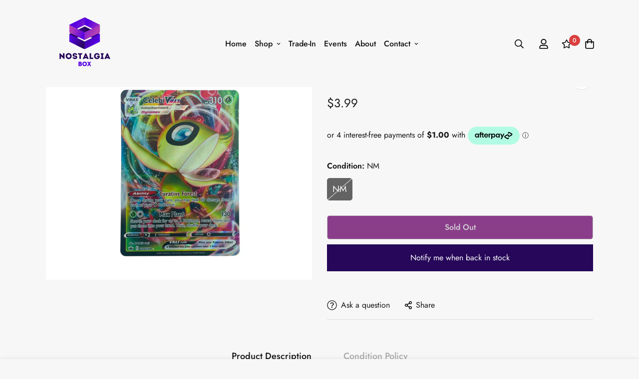

--- FILE ---
content_type: text/html; charset=utf-8
request_url: https://nostalgiabox.co.nz/products/celebi-vmax-008-198
body_size: 56960
content:

<!doctype html>
<html
  class="no-js supports-no-cookies"
  lang="en"
  data-template="product"
  
>
<head>
	<meta charset="utf-8">
	<meta http-equiv="X-UA-Compatible" content="IE=edge">
	<meta name="viewport" content="width=device-width, initial-scale=1, maximum-scale=1.0, user-scalable=0">
	<meta name="theme-color" content="#6f0f6f">
    <meta name="facebook-domain-verification" content="kvq4ptq8jteak8f0uzu0jiun4ex993" /><link rel="canonical" href="https://nostalgiabox.co.nz/products/celebi-vmax-008-198"><link rel="preload" as="style" href="//nostalgiabox.co.nz/cdn/shop/t/3/assets/product-template.css?v=8964270189328022931676412346"><link rel="preload" as="style" href="//nostalgiabox.co.nz/cdn/shop/t/3/assets/theme.css?v=155589907997806916841676412344">


<link rel="dns-prefetch" href="https://nostalgiabox.co.nz/products/celebi-vmax-008-198" crossorigin>
<link rel="dns-prefetch" href="https://cdn.shopify.com" crossorigin>
<link rel="preconnect" href="https://nostalgiabox.co.nz/products/celebi-vmax-008-198" crossorigin>
<link rel="preconnect" href="https://cdn.shopify.com" crossorigin>
<link rel="preload" as="style" href="//nostalgiabox.co.nz/cdn/shop/t/3/assets/chunk.css?v=66225370032684509891687413246">
<link rel="preload" as="script" href="//nostalgiabox.co.nz/cdn/shop/t/3/assets/app.min.js?v=2079968477485026601676412345">
<link rel="preload" as="script" href="//nostalgiabox.co.nz/cdn/shop/t/3/assets/foxkit-app.min.js?v=48166617155657649261676412344">
<link rel="preload" as="script" href="//nostalgiabox.co.nz/cdn/shop/t/3/assets/lazy-image.min.js?v=164341435460352801361676412346">

<link rel="shortcut icon" href="//nostalgiabox.co.nz/cdn/shop/files/Nostalgia_Box_1000_x_1000_px_Transparent_85c731f3-0efb-4b7c-8e15-00fa6a2d8396.png?crop=center&height=32&v=1683355641&width=32" type="image/png"><title>Celebi VMAX 008/198 | Pokémon Card</title><meta name="description" content="Shop Celebi VMAX 008/198 Pokémon TCG card. Great for collectors and players."><meta property="og:site_name" content="Nostalgia Box">
<meta property="og:url" content="https://nostalgiabox.co.nz/products/celebi-vmax-008-198">
<meta property="og:title" content="Celebi VMAX 008/198 | Pokémon Card">
<meta property="og:type" content="product">
<meta property="og:description" content="Shop Celebi VMAX 008/198 Pokémon TCG card. Great for collectors and players."><meta property="og:image" content="http://nostalgiabox.co.nz/cdn/shop/files/CelebiVMAX008_198.png?v=1749895002">
<meta property="og:image:secure_url" content="https://nostalgiabox.co.nz/cdn/shop/files/CelebiVMAX008_198.png?v=1749895002">
<meta property="og:image:width" content="2000">
<meta property="og:image:height" content="1600"><meta property="og:price:amount" content="3.99">
<meta property="og:price:currency" content="NZD"><meta name="twitter:card" content="summary_large_image">
<meta name="twitter:title" content="Celebi VMAX 008/198 | Pokémon Card">
<meta name="twitter:description" content="Shop Celebi VMAX 008/198 Pokémon TCG card. Great for collectors and players.">

<link rel="preconnect" href="https://fonts.shopifycdn.com" crossorigin><link rel="preload" as="font" href="//nostalgiabox.co.nz/cdn/fonts/jost/jost_n4.d47a1b6347ce4a4c9f437608011273009d91f2b7.woff2" type="font/woff2" crossorigin>
  <link rel="preload" as="font" href="//nostalgiabox.co.nz/cdn/fonts/jost/jost_n7.921dc18c13fa0b0c94c5e2517ffe06139c3615a3.woff2" type="font/woff2" crossorigin><link rel="preload" as="font" href="//nostalgiabox.co.nz/cdn/fonts/jost/jost_n6.ec1178db7a7515114a2d84e3dd680832b7af8b99.woff2" type="font/woff2" crossorigin><style media="print" id="mn-font-style">
  @font-face {  font-family: Jost;  font-weight: 600;  font-style: normal;  font-display: swap;  src: url("//nostalgiabox.co.nz/cdn/fonts/jost/jost_n6.ec1178db7a7515114a2d84e3dd680832b7af8b99.woff2") format("woff2"),       url("//nostalgiabox.co.nz/cdn/fonts/jost/jost_n6.b1178bb6bdd3979fef38e103a3816f6980aeaff9.woff") format("woff");}@font-face {  font-family: Jost;  font-weight: 900;  font-style: normal;  font-display: swap;  src: url("//nostalgiabox.co.nz/cdn/fonts/jost/jost_n9.cd269fa9adcae864ab1df15826ceb2fd310a3d4a.woff2") format("woff2"),       url("//nostalgiabox.co.nz/cdn/fonts/jost/jost_n9.fd15e8012129a3f22bd292bf1f8b87a15f894bd5.woff") format("woff");}@font-face {  font-family: Jost;  font-weight: 500;  font-style: normal;  font-display: swap;  src: url("//nostalgiabox.co.nz/cdn/fonts/jost/jost_n5.7c8497861ffd15f4e1284cd221f14658b0e95d61.woff2") format("woff2"),       url("//nostalgiabox.co.nz/cdn/fonts/jost/jost_n5.fb6a06896db583cc2df5ba1b30d9c04383119dd9.woff") format("woff");}:root {  --font-stack-header: Jost, sans-serif;  --font-style-header: normal;  --font-weight-header: 600;  --font-weight-header--bolder: 900;  --font-weight-header--lighter: 500;}@font-face {  font-family: Jost;  font-weight: 400;  font-style: normal;  font-display: swap;  src: url("//nostalgiabox.co.nz/cdn/fonts/jost/jost_n4.d47a1b6347ce4a4c9f437608011273009d91f2b7.woff2") format("woff2"),       url("//nostalgiabox.co.nz/cdn/fonts/jost/jost_n4.791c46290e672b3f85c3d1c651ef2efa3819eadd.woff") format("woff");}@font-face {  font-family: Jost;  font-weight: 700;  font-style: normal;  font-display: swap;  src: url("//nostalgiabox.co.nz/cdn/fonts/jost/jost_n7.921dc18c13fa0b0c94c5e2517ffe06139c3615a3.woff2") format("woff2"),       url("//nostalgiabox.co.nz/cdn/fonts/jost/jost_n7.cbfc16c98c1e195f46c536e775e4e959c5f2f22b.woff") format("woff");}@font-face {  font-family: Jost;  font-weight: 700;  font-style: normal;  font-display: swap;  src: url("//nostalgiabox.co.nz/cdn/fonts/jost/jost_n7.921dc18c13fa0b0c94c5e2517ffe06139c3615a3.woff2") format("woff2"),       url("//nostalgiabox.co.nz/cdn/fonts/jost/jost_n7.cbfc16c98c1e195f46c536e775e4e959c5f2f22b.woff") format("woff");}@font-face {  font-family: Jost;  font-weight: 400;  font-style: italic;  font-display: swap;  src: url("//nostalgiabox.co.nz/cdn/fonts/jost/jost_i4.b690098389649750ada222b9763d55796c5283a5.woff2") format("woff2"),       url("//nostalgiabox.co.nz/cdn/fonts/jost/jost_i4.fd766415a47e50b9e391ae7ec04e2ae25e7e28b0.woff") format("woff");}@font-face {  font-family: Jost;  font-weight: 700;  font-style: italic;  font-display: swap;  src: url("//nostalgiabox.co.nz/cdn/fonts/jost/jost_i7.d8201b854e41e19d7ed9b1a31fe4fe71deea6d3f.woff2") format("woff2"),       url("//nostalgiabox.co.nz/cdn/fonts/jost/jost_i7.eae515c34e26b6c853efddc3fc0c552e0de63757.woff") format("woff");}:root {  --font-weight-body--bold: 700;  --font-weight-body--bolder: 700;  --font-stack-body: Jost, sans-serif;  --font-style-body: normal;  --font-weight-body: 400;}
</style>
<style media="print" id="mn-critical-css">
  html{font-size:calc(var(--font-base-size,16) * 1px)}body{font-family:var(--font-stack-body)!important;font-weight:var(--font-weight-body);font-style:var(--font-style-body);color:var(--color-body-text);font-size:calc(var(--font-base-size,16) * 1px);line-height:calc(var(--base-line-height) * 1px);scroll-behavior:smooth}body .h1,body .h2,body .h3,body .h4,body .h5,body .h6,body h1,body h2,body h3,body h4,body h5,body h6{font-family:var(--font-stack-header);font-weight:var(--font-weight-header);font-style:var(--font-style-header);color:var(--color-heading-text);line-height:normal}body .h1,body h1{font-size:calc(((var(--font-h1-mobile))/ (var(--font-base-size))) * 1rem)}body .h2,body h2{font-size:calc(((var(--font-h2-mobile))/ (var(--font-base-size))) * 1rem)}body .h3,body h3{font-size:calc(((var(--font-h3-mobile))/ (var(--font-base-size))) * 1rem)}body .h4,body h4{font-size:calc(((var(--font-h4-mobile))/ (var(--font-base-size))) * 1rem)}body .h5,body h5{font-size:calc(((var(--font-h5-mobile))/ (var(--font-base-size))) * 1rem)}body .h6,body h6{font-size:calc(((var(--font-h6-mobile))/ (var(--font-base-size))) * 1rem);line-height:1.4}@media only screen and (min-width:768px){body .h1,body h1{font-size:calc(((var(--font-h1-desktop))/ (var(--font-base-size))) * 1rem)}body .h2,body h2{font-size:calc(((var(--font-h2-desktop))/ (var(--font-base-size))) * 1rem)}body .h3,body h3{font-size:calc(((var(--font-h3-desktop))/ (var(--font-base-size))) * 1rem)}body .h4,body h4{font-size:calc(((var(--font-h4-desktop))/ (var(--font-base-size))) * 1rem)}body .h5,body h5{font-size:calc(((var(--font-h5-desktop))/ (var(--font-base-size))) * 1rem)}body .h6,body h6{font-size:calc(((var(--font-h6-desktop))/ (var(--font-base-size))) * 1rem)}}.swiper-wrapper{display:flex}.swiper-container:not(.swiper-container-initialized) .swiper-slide{width:calc(100% / var(--items,1));flex:0 0 auto}@media (max-width:1023px){.swiper-container:not(.swiper-container-initialized) .swiper-slide{min-width:40vw;flex:0 0 auto}}@media (max-width:767px){.swiper-container:not(.swiper-container-initialized) .swiper-slide{min-width:66vw;flex:0 0 auto}}.opacity-0{opacity:0}.opacity-100{opacity:1!important;}.placeholder-background{position:absolute;top:0;right:0;bottom:0;left:0;pointer-events:none}.placeholder-background--animation{background-color:#000;animation:placeholder-background-loading 1.5s infinite linear}[data-image-loading]{position:relative}[data-image-loading]:after{content:'';background-color:#000;animation:placeholder-background-loading 1.5s infinite linear;position:absolute;top:0;left:0;width:100%;height:100%;z-index:1}[data-image-loading] img.lazyload{opacity:0}[data-image-loading] img.lazyloaded{opacity:1}.no-js [data-image-loading]{animation-name:none}.lazyload--fade-in{opacity:0;transition:.25s all}.lazyload--fade-in.lazyloaded{opacity:1}@media (min-width:768px){.hidden.md\:block{display:block!important}.hidden.md\:flex{display:flex!important}.hidden.md\:grid{display:grid!important}}@media (min-width:1024px){.hidden.lg\:block{display:block!important}.hidden.lg\:flex{display:flex!important}.hidden.lg\:grid{display:grid!important}}@media (min-width:1280px){.hidden.xl\:block{display:block!important}.hidden.xl\:flex{display:flex!important}.hidden.xl\:grid{display:grid!important}}

  h1, .h1,
  h2, .h2,
  h3, .h3,
  h4, .h4,
  h5, .h5,
  h6, .h6 {
    letter-spacing: 0px;
  }
</style>

  <script>
  // https://codebeautify.org/jsviewer

  function _debounce(fn, wait = 300) {
    let t;
    return (...args) => {
      clearTimeout(t);
      t = setTimeout(() => fn.apply(this, args), wait);
    };
  }

  try {
    window.MinimogSettings = window.MinimogSettings || {};
    window.___mnag = 'userA' + (window.___mnag1 || '') + 'gent';

    var _mh = document.querySelector('header.sf-header__mobile');
    var _dh = document.querySelector('header.sf-header__desktop');
    // Set header height
    function _shh() {
      if (!_mh || !_dh) {
        _mh = document.querySelector('header.sf-header__mobile');
        _dh = document.querySelector('header.sf-header__desktop');
      }
      // Header
      var _hd = window.innerWidth < 1024 ? _mh : _dh;
      if (_hd) {
        document.documentElement.style.setProperty('--sf-header-height', _hd.offsetHeight + 'px');
        window.MinimogSettings.headerHeight = _hd.offsetHeight;
      }
    }

    // setTopbarHeight
    function _stbh() {
      // Topbar
      var _tb = document.querySelector('.sf-topbar');
      if (_tb) {
        document.documentElement.style.setProperty('--sf-topbar-height', _tb.offsetHeight + 'px');
        window.MinimogSettings.topbarHeight = _tb.offsetHeight;
      }
    }

    // setAnnouncementHeight
    function _sah() {
      // announcement_bar
      var _ab = document.querySelector('.announcement-bar');
      if (_ab) {
        document.documentElement.style.setProperty('--sf-announcement-height', _ab.offsetHeight + 'px');
        window.MinimogSettings.topbarHeight = _ab.offsetHeight;
      }
    }

    // setMainContentPadding
    function _smcp() {
      // pageTemplate
      var _pt = document.documentElement.dataset.template;
      if (window.innerWidth >= 1024) {
        if (_dh && _dh.dataset.transparent === "true") {
          if (_pt === 'index' || _pt === 'collection') {
            document.documentElement.style.setProperty('--main-content-padding-top', '0px');
          }
        }
      } else {
        document.documentElement.style.removeProperty('--main-content-padding-top');
      }
    }

    // calculateSectionsHeight
    function _csh() {_shh();_stbh();_sah();_smcp();}
    window.addEventListener('resize', _debounce(_csh, 1000));

    document.documentElement.className = document.documentElement.className.replace('supports-no-cookies', 'supports-cookies').replace('no-js', 'js');
  } catch (error) {
    console.warn('Failed to execute critical scripts', error);
  }

  try {
    // Page speed agent
    var _nu = navigator[window.___mnag];
    var _psas = [
      {
        'b': 'ome-Li',
        'c': 'ghth',
        'd': 'ouse',
        'a': 'Chr',
      },
      {
        'd': 'hts',
        'a': 'Sp',
        'c': 'nsig',
        'b': 'eed I',
      },
      {
        'b': ' Lin',
        'd': '6_64',
        'a': 'X11;',
        'c': 'ux x8',
      }
    ];
    function __fn(i) {
      return Object.keys(_psas[i]).sort().reduce(function (a, c) { return a + _psas[i][c] }, '');
    }

    var __isPSA = (_nu.indexOf(__fn(0)) > -1 || _nu.indexOf(__fn(1)) > -1 || _nu.indexOf(__fn(2)) > -1);
    // var __isPSA = true

    window.___mnag = '!1';
    _psas = null;
  } catch (err) {
    var __isPSA = false;
    var _psas = null;
    window.___mnag = '!1';
  }

  // activateFontAndCriticalCSS
  function afnc() {
    // fontStyle & criticalStyle
    var cs = document.getElementById('mn-critical-css');
    var fs = document.getElementById('mn-font-style');
    if (cs) cs.media = 'all';
    if (fs) fs.media = 'all';
  }

  if (!__isPSA) afnc();

  // __activateStyle(this)
  function __as(l) {
    l.rel = 'stylesheet';
    l.media = 'all';
    l.removeAttribute('onload');
  }

  // _onChunkStyleLoad(this)
  function __ocsl(l) {
    if (!__isPSA) __as(l);
  }

  window.__isPSA = __isPSA;
</script>

  
<style data-shopify>:root {		/* BODY */		--base-line-height: 28;		/* PRIMARY COLORS */		--color-primary: #6f0f6f;		--plyr-color-main: #6f0f6f;		--color-primary-darker: #390839;		/* TEXT COLORS */		--color-body-text: #1a1a1a;		--color-heading-text: #121212;		--color-sub-text: #666666;		--color-text-link: #6f0f6f;		--color-text-link-hover: #5e135d;		/* BUTTON COLORS */		--color-btn-bg:  #6f0f6f;		--color-btn-bg-hover: #5e135d;		--color-btn-text: #ffffff;		--color-btn-text-hover: #ffffff;    	--color-btn-secondary-border: #1a1a1a;    	--color-btn-secondary-text: #1a1a1a;		--btn-letter-spacing: 0px;		--btn-border-radius: 5px;		--btn-border-width: 1px;		--btn-line-height: 26px;				/* PRODUCT COLORS */		--product-title-color: #121212;		--product-sale-price-color: #666666;		--product-regular-price-color: #121212;		--product-type-color: #666666;		--product-desc-color: #666666;		/* TOPBAR COLORS */		--color-topbar-background: #ffffff;		--color-topbar-text: #121212;		/* MENU BAR COLORS */		--color-menu-background: #6f0f6f;		--color-menu-text: #f8f8f8;		/* BORDER COLORS */		--color-border: #dedede;		/* FOOTER COLORS */		--color-footer-text: #eaeaea;		--color-footer-subtext: #b5b5b5;		--color-footer-background: #121212;		--color-footer-link: #b5b5b5;		--color-footer-link-hover: #ffffff;		--color-footer-background-mobile: #121212;		/* FOOTER BOTTOM COLORS */		--color-footer-bottom-text: #b5b5b5;		--color-footer-bottom-background: #0e0e0e;		--color-footer-bottom-background-mobile: #0e0e0e;		/* HEADER */		--color-header-text: #121212;		--color-header-transparent-text: #121212;		--color-main-background: #f7f7f7;		--color-field-background: #ffffff;		--color-header-background: #f7f7f7;		--color-cart-wishlist-count: #ffffff;		--bg-cart-wishlist-count: #da3f3f;		--swatch-item-background-default: #f7f8fa;		--text-gray-400: #777777;		--text-gray-9b: #9b9b9b;		--text-black: #000000;		--text-white: #ffffff;		--bg-gray-400: #f7f8fa;		--bg-black: #000000;		--rounded-full: 9999px;		--border-color-1: #eeeeee;		--border-color-2: #b2b2b2;		--border-color-3: #d2d2d2;		--border-color-4: #737373;		--color-secondary: #666666;		--color-success: #3a8735;		--color-warning: #ff706b;		--color-info: #959595;		--color-disabled: #cecece;		--bg-disabled: #f7f7f7;		--bg-hover: #737373;		--bg-color-tooltip: #000000;		--text-color-tooltip: #ffffff;		--color-image-overlay: #000000;		--opacity-image-overlay: 0.04;		--theme-shadow: 0 5px 15px 0 rgba(0, 0, 0, 0.07);    	--arrow-select-box: url(//nostalgiabox.co.nz/cdn/shop/t/3/assets/ar-down.svg?v=92728264558441377851676412347);		/* FONT SIZES */		--font-base-size: 16;		--font-btn-size: 16px;		--font-btn-weight: 500;		--font-h1-desktop: 54;		--font-h1-mobile: 50;		--font-h2-desktop: 42;		--font-h2-mobile: 37;		--font-h3-desktop: 31;		--font-h3-mobile: 28;		--font-h4-desktop: 27;		--font-h4-mobile: 24;		--font-h5-desktop: 23;		--font-h5-mobile: 20;		--font-h6-desktop: 21;		--font-h6-mobile: 19;    	--arrow-down-url: url(//nostalgiabox.co.nz/cdn/shop/t/3/assets/arrow-down.svg?v=157552497485556416461676412344);    	--arrow-down-white-url: url(//nostalgiabox.co.nz/cdn/shop/t/3/assets/arrow-down-white.svg?v=70535736727834135531676412347);    	--product-title-line-clamp: unset;		--spacing-sections-desktop: 36px;        --spacing-sections-tablet: 36px;        --spacing-sections-mobile: 20px;	}
</style><link media="print" onload="this.media = 'all'" rel="stylesheet" href="//nostalgiabox.co.nz/cdn/shop/t/3/assets/product-template.css?v=8964270189328022931676412346"><link type="text/css" href="//nostalgiabox.co.nz/cdn/shop/t/3/assets/custom.css?v=105997007003712207781676412374" rel="stylesheet">

<style data-shopify>body {
    --container-width: 1280;
    --fluid-container-width: 1400px;
    --fluid-container-offset: 115px;
    background-color: #f7f7f7;
  }
  [style*="--aspect-ratio"]:before {
    padding-top: calc(100% / (0.0001 + var(--aspect-ratio, 16/9)));
  }
  @media ( max-width: 767px ) {
    [style*="--aspect-ratio"]:before {
      padding-top: calc(100% / (0.0001 + var(--aspect-ratio-mobile, var(--aspect-ratio, 16/9)) ));
    }
  }.sf-topbar {  border-color: #eee;}[id$="16225125199f82d8fe"] .section-my {  padding-top: 45px;  padding-bottom: 45px;  margin-bottom: 0;  margin-top: 0;}[id$="16225125199f82d8fe"] {  border-top: 1px solid #eee;}.sf__font-normal {  font-weight: 400;}[id$="16225316461d1cff80"]  .collection-card__info  h3  a {  font-weight: 400;  font-size: 24px;  line-height: 34px;  margin-bottom: 4px;}[id$="16225316461d1cff80"]  .collection-card__info  p {  color: #666;}[id$="16225125199f82d8fe"] .sf-icon-box__text h3 {  line-height: 26px;  font-size: 20px;  font-weight: 500;}@media (min-width: 1536px) {  [id$="1621243260e1af0c20"] .slide__block-title {    font-size: 100px;    line-height: 95px;  }}@media (max-width: 576px) {  [id$="1621243260e1af0c20"] a.sf__mobile-button,  [id$="162251092958fcda7c"] .sf__btn-primary,  [id$="162251092958fcda7c"] .sf__btn-secondary {    width: 100%;  }  [id$="16225316461d1cff80"] .section__heading {    text-align: center;  }  [id$="16225316461d1cff80"]    .collection-card__info    h3    a {    font-weight: 500;  }  [id$="16225316461d1cff80"]    .collection-card__info    p {    font-size: 14px;    line-height: 20px;  }  [id$="16225125199f82d8fe"] .sf-icon-box__text h3 {    font-size: 18px;    margin-bottom: 2px;  }}
</style>

  

  <link href="//nostalgiabox.co.nz/cdn/shop/t/3/assets/theme.css?v=155589907997806916841676412344" rel="stylesheet" type="text/css" media="all" />
  <link href="//nostalgiabox.co.nz/cdn/shop/t/3/assets/chunk.css?v=66225370032684509891687413246" rel="stylesheet" type="text/css" media="all" />

  <script src="//nostalgiabox.co.nz/cdn/shop/t/3/assets/theme-global.js?v=57777481096624029791676412347" defer="defer"></script>
  <script src="//nostalgiabox.co.nz/cdn/shop/t/3/assets/product-form.min.js?v=86221198764360150501676412346" defer="defer"></script>
  <script src="//nostalgiabox.co.nz/cdn/shop/t/3/assets/lazy-image.min.js?v=164341435460352801361676412346" defer="defer"></script>

  <script>window.performance && window.performance.mark && window.performance.mark('shopify.content_for_header.start');</script><meta name="facebook-domain-verification" content="ebzbs1m7q5o57cl57guh8yhxq2rbtv">
<meta name="google-site-verification" content="R9Pbt0vYxLZzFcU-mbh4yWsuYxvqZJFwosWwI3d_8JY">
<meta id="shopify-digital-wallet" name="shopify-digital-wallet" content="/71374471481/digital_wallets/dialog">
<meta name="shopify-checkout-api-token" content="8eba07676bb1419eda20cebb7322a059">
<meta id="in-context-paypal-metadata" data-shop-id="71374471481" data-venmo-supported="false" data-environment="production" data-locale="en_US" data-paypal-v4="true" data-currency="NZD">
<link rel="alternate" hreflang="x-default" href="https://nostalgiabox.co.nz/products/celebi-vmax-008-198">
<link rel="alternate" hreflang="en" href="https://nostalgiabox.co.nz/products/celebi-vmax-008-198">
<link rel="alternate" hreflang="mi" href="https://nostalgiabox.co.nz/mi/products/celebi-vmax-008-198">
<link rel="alternate" hreflang="zh-Hans" href="https://nostalgiabox.co.nz/zh/products/celebi-vmax-008-198">
<link rel="alternate" hreflang="zh-Hans-NZ" href="https://nostalgiabox.co.nz/zh/products/celebi-vmax-008-198">
<link rel="alternate" type="application/json+oembed" href="https://nostalgiabox.co.nz/products/celebi-vmax-008-198.oembed">
<script async="async" src="/checkouts/internal/preloads.js?locale=en-NZ"></script>
<link rel="preconnect" href="https://shop.app" crossorigin="anonymous">
<script async="async" src="https://shop.app/checkouts/internal/preloads.js?locale=en-NZ&shop_id=71374471481" crossorigin="anonymous"></script>
<script id="apple-pay-shop-capabilities" type="application/json">{"shopId":71374471481,"countryCode":"NZ","currencyCode":"NZD","merchantCapabilities":["supports3DS"],"merchantId":"gid:\/\/shopify\/Shop\/71374471481","merchantName":"Nostalgia Box","requiredBillingContactFields":["postalAddress","email"],"requiredShippingContactFields":["postalAddress","email"],"shippingType":"shipping","supportedNetworks":["visa","masterCard","amex","jcb"],"total":{"type":"pending","label":"Nostalgia Box","amount":"1.00"},"shopifyPaymentsEnabled":true,"supportsSubscriptions":true}</script>
<script id="shopify-features" type="application/json">{"accessToken":"8eba07676bb1419eda20cebb7322a059","betas":["rich-media-storefront-analytics"],"domain":"nostalgiabox.co.nz","predictiveSearch":true,"shopId":71374471481,"locale":"en"}</script>
<script>var Shopify = Shopify || {};
Shopify.shop = "nostalgiagaming-2185.myshopify.com";
Shopify.locale = "en";
Shopify.currency = {"active":"NZD","rate":"1.0"};
Shopify.country = "NZ";
Shopify.theme = {"name":"Minimog-3.0.0","id":144356639033,"schema_name":"Minimog - OS 2.0","schema_version":"3.0.0","theme_store_id":null,"role":"main"};
Shopify.theme.handle = "null";
Shopify.theme.style = {"id":null,"handle":null};
Shopify.cdnHost = "nostalgiabox.co.nz/cdn";
Shopify.routes = Shopify.routes || {};
Shopify.routes.root = "/";</script>
<script type="module">!function(o){(o.Shopify=o.Shopify||{}).modules=!0}(window);</script>
<script>!function(o){function n(){var o=[];function n(){o.push(Array.prototype.slice.apply(arguments))}return n.q=o,n}var t=o.Shopify=o.Shopify||{};t.loadFeatures=n(),t.autoloadFeatures=n()}(window);</script>
<script>
  window.ShopifyPay = window.ShopifyPay || {};
  window.ShopifyPay.apiHost = "shop.app\/pay";
  window.ShopifyPay.redirectState = null;
</script>
<script id="shop-js-analytics" type="application/json">{"pageType":"product"}</script>
<script defer="defer" async type="module" src="//nostalgiabox.co.nz/cdn/shopifycloud/shop-js/modules/v2/client.init-shop-cart-sync_C5BV16lS.en.esm.js"></script>
<script defer="defer" async type="module" src="//nostalgiabox.co.nz/cdn/shopifycloud/shop-js/modules/v2/chunk.common_CygWptCX.esm.js"></script>
<script type="module">
  await import("//nostalgiabox.co.nz/cdn/shopifycloud/shop-js/modules/v2/client.init-shop-cart-sync_C5BV16lS.en.esm.js");
await import("//nostalgiabox.co.nz/cdn/shopifycloud/shop-js/modules/v2/chunk.common_CygWptCX.esm.js");

  window.Shopify.SignInWithShop?.initShopCartSync?.({"fedCMEnabled":true,"windoidEnabled":true});

</script>
<script>
  window.Shopify = window.Shopify || {};
  if (!window.Shopify.featureAssets) window.Shopify.featureAssets = {};
  window.Shopify.featureAssets['shop-js'] = {"shop-cart-sync":["modules/v2/client.shop-cart-sync_ZFArdW7E.en.esm.js","modules/v2/chunk.common_CygWptCX.esm.js"],"init-fed-cm":["modules/v2/client.init-fed-cm_CmiC4vf6.en.esm.js","modules/v2/chunk.common_CygWptCX.esm.js"],"shop-button":["modules/v2/client.shop-button_tlx5R9nI.en.esm.js","modules/v2/chunk.common_CygWptCX.esm.js"],"shop-cash-offers":["modules/v2/client.shop-cash-offers_DOA2yAJr.en.esm.js","modules/v2/chunk.common_CygWptCX.esm.js","modules/v2/chunk.modal_D71HUcav.esm.js"],"init-windoid":["modules/v2/client.init-windoid_sURxWdc1.en.esm.js","modules/v2/chunk.common_CygWptCX.esm.js"],"shop-toast-manager":["modules/v2/client.shop-toast-manager_ClPi3nE9.en.esm.js","modules/v2/chunk.common_CygWptCX.esm.js"],"init-shop-email-lookup-coordinator":["modules/v2/client.init-shop-email-lookup-coordinator_B8hsDcYM.en.esm.js","modules/v2/chunk.common_CygWptCX.esm.js"],"init-shop-cart-sync":["modules/v2/client.init-shop-cart-sync_C5BV16lS.en.esm.js","modules/v2/chunk.common_CygWptCX.esm.js"],"avatar":["modules/v2/client.avatar_BTnouDA3.en.esm.js"],"pay-button":["modules/v2/client.pay-button_FdsNuTd3.en.esm.js","modules/v2/chunk.common_CygWptCX.esm.js"],"init-customer-accounts":["modules/v2/client.init-customer-accounts_DxDtT_ad.en.esm.js","modules/v2/client.shop-login-button_C5VAVYt1.en.esm.js","modules/v2/chunk.common_CygWptCX.esm.js","modules/v2/chunk.modal_D71HUcav.esm.js"],"init-shop-for-new-customer-accounts":["modules/v2/client.init-shop-for-new-customer-accounts_ChsxoAhi.en.esm.js","modules/v2/client.shop-login-button_C5VAVYt1.en.esm.js","modules/v2/chunk.common_CygWptCX.esm.js","modules/v2/chunk.modal_D71HUcav.esm.js"],"shop-login-button":["modules/v2/client.shop-login-button_C5VAVYt1.en.esm.js","modules/v2/chunk.common_CygWptCX.esm.js","modules/v2/chunk.modal_D71HUcav.esm.js"],"init-customer-accounts-sign-up":["modules/v2/client.init-customer-accounts-sign-up_CPSyQ0Tj.en.esm.js","modules/v2/client.shop-login-button_C5VAVYt1.en.esm.js","modules/v2/chunk.common_CygWptCX.esm.js","modules/v2/chunk.modal_D71HUcav.esm.js"],"shop-follow-button":["modules/v2/client.shop-follow-button_Cva4Ekp9.en.esm.js","modules/v2/chunk.common_CygWptCX.esm.js","modules/v2/chunk.modal_D71HUcav.esm.js"],"checkout-modal":["modules/v2/client.checkout-modal_BPM8l0SH.en.esm.js","modules/v2/chunk.common_CygWptCX.esm.js","modules/v2/chunk.modal_D71HUcav.esm.js"],"lead-capture":["modules/v2/client.lead-capture_Bi8yE_yS.en.esm.js","modules/v2/chunk.common_CygWptCX.esm.js","modules/v2/chunk.modal_D71HUcav.esm.js"],"shop-login":["modules/v2/client.shop-login_D6lNrXab.en.esm.js","modules/v2/chunk.common_CygWptCX.esm.js","modules/v2/chunk.modal_D71HUcav.esm.js"],"payment-terms":["modules/v2/client.payment-terms_CZxnsJam.en.esm.js","modules/v2/chunk.common_CygWptCX.esm.js","modules/v2/chunk.modal_D71HUcav.esm.js"]};
</script>
<script id="__st">var __st={"a":71374471481,"offset":46800,"reqid":"782cb069-a639-4940-98f6-5f0984a3b116-1768750895","pageurl":"nostalgiabox.co.nz\/products\/celebi-vmax-008-198","u":"414cb1e7c5ac","p":"product","rtyp":"product","rid":8472505712953};</script>
<script>window.ShopifyPaypalV4VisibilityTracking = true;</script>
<script id="captcha-bootstrap">!function(){'use strict';const t='contact',e='account',n='new_comment',o=[[t,t],['blogs',n],['comments',n],[t,'customer']],c=[[e,'customer_login'],[e,'guest_login'],[e,'recover_customer_password'],[e,'create_customer']],r=t=>t.map((([t,e])=>`form[action*='/${t}']:not([data-nocaptcha='true']) input[name='form_type'][value='${e}']`)).join(','),a=t=>()=>t?[...document.querySelectorAll(t)].map((t=>t.form)):[];function s(){const t=[...o],e=r(t);return a(e)}const i='password',u='form_key',d=['recaptcha-v3-token','g-recaptcha-response','h-captcha-response',i],f=()=>{try{return window.sessionStorage}catch{return}},m='__shopify_v',_=t=>t.elements[u];function p(t,e,n=!1){try{const o=window.sessionStorage,c=JSON.parse(o.getItem(e)),{data:r}=function(t){const{data:e,action:n}=t;return t[m]||n?{data:e,action:n}:{data:t,action:n}}(c);for(const[e,n]of Object.entries(r))t.elements[e]&&(t.elements[e].value=n);n&&o.removeItem(e)}catch(o){console.error('form repopulation failed',{error:o})}}const l='form_type',E='cptcha';function T(t){t.dataset[E]=!0}const w=window,h=w.document,L='Shopify',v='ce_forms',y='captcha';let A=!1;((t,e)=>{const n=(g='f06e6c50-85a8-45c8-87d0-21a2b65856fe',I='https://cdn.shopify.com/shopifycloud/storefront-forms-hcaptcha/ce_storefront_forms_captcha_hcaptcha.v1.5.2.iife.js',D={infoText:'Protected by hCaptcha',privacyText:'Privacy',termsText:'Terms'},(t,e,n)=>{const o=w[L][v],c=o.bindForm;if(c)return c(t,g,e,D).then(n);var r;o.q.push([[t,g,e,D],n]),r=I,A||(h.body.append(Object.assign(h.createElement('script'),{id:'captcha-provider',async:!0,src:r})),A=!0)});var g,I,D;w[L]=w[L]||{},w[L][v]=w[L][v]||{},w[L][v].q=[],w[L][y]=w[L][y]||{},w[L][y].protect=function(t,e){n(t,void 0,e),T(t)},Object.freeze(w[L][y]),function(t,e,n,w,h,L){const[v,y,A,g]=function(t,e,n){const i=e?o:[],u=t?c:[],d=[...i,...u],f=r(d),m=r(i),_=r(d.filter((([t,e])=>n.includes(e))));return[a(f),a(m),a(_),s()]}(w,h,L),I=t=>{const e=t.target;return e instanceof HTMLFormElement?e:e&&e.form},D=t=>v().includes(t);t.addEventListener('submit',(t=>{const e=I(t);if(!e)return;const n=D(e)&&!e.dataset.hcaptchaBound&&!e.dataset.recaptchaBound,o=_(e),c=g().includes(e)&&(!o||!o.value);(n||c)&&t.preventDefault(),c&&!n&&(function(t){try{if(!f())return;!function(t){const e=f();if(!e)return;const n=_(t);if(!n)return;const o=n.value;o&&e.removeItem(o)}(t);const e=Array.from(Array(32),(()=>Math.random().toString(36)[2])).join('');!function(t,e){_(t)||t.append(Object.assign(document.createElement('input'),{type:'hidden',name:u})),t.elements[u].value=e}(t,e),function(t,e){const n=f();if(!n)return;const o=[...t.querySelectorAll(`input[type='${i}']`)].map((({name:t})=>t)),c=[...d,...o],r={};for(const[a,s]of new FormData(t).entries())c.includes(a)||(r[a]=s);n.setItem(e,JSON.stringify({[m]:1,action:t.action,data:r}))}(t,e)}catch(e){console.error('failed to persist form',e)}}(e),e.submit())}));const S=(t,e)=>{t&&!t.dataset[E]&&(n(t,e.some((e=>e===t))),T(t))};for(const o of['focusin','change'])t.addEventListener(o,(t=>{const e=I(t);D(e)&&S(e,y())}));const B=e.get('form_key'),M=e.get(l),P=B&&M;t.addEventListener('DOMContentLoaded',(()=>{const t=y();if(P)for(const e of t)e.elements[l].value===M&&p(e,B);[...new Set([...A(),...v().filter((t=>'true'===t.dataset.shopifyCaptcha))])].forEach((e=>S(e,t)))}))}(h,new URLSearchParams(w.location.search),n,t,e,['guest_login'])})(!0,!0)}();</script>
<script integrity="sha256-4kQ18oKyAcykRKYeNunJcIwy7WH5gtpwJnB7kiuLZ1E=" data-source-attribution="shopify.loadfeatures" defer="defer" src="//nostalgiabox.co.nz/cdn/shopifycloud/storefront/assets/storefront/load_feature-a0a9edcb.js" crossorigin="anonymous"></script>
<script crossorigin="anonymous" defer="defer" src="//nostalgiabox.co.nz/cdn/shopifycloud/storefront/assets/shopify_pay/storefront-65b4c6d7.js?v=20250812"></script>
<script data-source-attribution="shopify.dynamic_checkout.dynamic.init">var Shopify=Shopify||{};Shopify.PaymentButton=Shopify.PaymentButton||{isStorefrontPortableWallets:!0,init:function(){window.Shopify.PaymentButton.init=function(){};var t=document.createElement("script");t.src="https://nostalgiabox.co.nz/cdn/shopifycloud/portable-wallets/latest/portable-wallets.en.js",t.type="module",document.head.appendChild(t)}};
</script>
<script data-source-attribution="shopify.dynamic_checkout.buyer_consent">
  function portableWalletsHideBuyerConsent(e){var t=document.getElementById("shopify-buyer-consent"),n=document.getElementById("shopify-subscription-policy-button");t&&n&&(t.classList.add("hidden"),t.setAttribute("aria-hidden","true"),n.removeEventListener("click",e))}function portableWalletsShowBuyerConsent(e){var t=document.getElementById("shopify-buyer-consent"),n=document.getElementById("shopify-subscription-policy-button");t&&n&&(t.classList.remove("hidden"),t.removeAttribute("aria-hidden"),n.addEventListener("click",e))}window.Shopify?.PaymentButton&&(window.Shopify.PaymentButton.hideBuyerConsent=portableWalletsHideBuyerConsent,window.Shopify.PaymentButton.showBuyerConsent=portableWalletsShowBuyerConsent);
</script>
<script data-source-attribution="shopify.dynamic_checkout.cart.bootstrap">document.addEventListener("DOMContentLoaded",(function(){function t(){return document.querySelector("shopify-accelerated-checkout-cart, shopify-accelerated-checkout")}if(t())Shopify.PaymentButton.init();else{new MutationObserver((function(e,n){t()&&(Shopify.PaymentButton.init(),n.disconnect())})).observe(document.body,{childList:!0,subtree:!0})}}));
</script>
<link id="shopify-accelerated-checkout-styles" rel="stylesheet" media="screen" href="https://nostalgiabox.co.nz/cdn/shopifycloud/portable-wallets/latest/accelerated-checkout-backwards-compat.css" crossorigin="anonymous">
<style id="shopify-accelerated-checkout-cart">
        #shopify-buyer-consent {
  margin-top: 1em;
  display: inline-block;
  width: 100%;
}

#shopify-buyer-consent.hidden {
  display: none;
}

#shopify-subscription-policy-button {
  background: none;
  border: none;
  padding: 0;
  text-decoration: underline;
  font-size: inherit;
  cursor: pointer;
}

#shopify-subscription-policy-button::before {
  box-shadow: none;
}

      </style>

<script>window.performance && window.performance.mark && window.performance.mark('shopify.content_for_header.end');</script>
<style>
.laybuy-paragraph {
  margin-top    : 2em;
  display       : -webkit-flex;
  display       : -ms-flexbox;
  display       : flex;
  flex-wrap     : wrap;
  align-items   : center;
  font-size     : 1rem;
  letter-spacing: .05rem;
  line-height   : 2em;
  color         : #000;
  text-transform: none;
}
.laybuy-paragraph .laybuy-logo-and-text {
  display: flex;
  align-items: center;
}
.laybuy-paragraph .laybuy-link-inner {
  text-decoration: unset;
  white-space: nowrap;
  padding-left: 5px;
}
@media (max-width: 450px) {
  .laybuy-paragraph {
    justify-content: center;
  }
}
.laybuy-paragraph > * {
  margin-right: 0.25em;
}
.laybuy-paragraph span.laybuy-money {
  font-weight: 600 !important;
}
.laybuy-paragraph img#laybuy-logo,
.laybuy-paragraph img#laybuy-logo.small,
.laybuy-paragraph img#laybuy-logo.medium {
  height: 21px;
}
.laybuy-paragraph img#laybuy-logo.large {
  height: 24px;
}
.laybuy-paragraph.hide {
  display: none;
}
.laybuy-paragraph .laybuy-text2,
.laybuy-paragraph .max-instalment-price {
    display: none;
}
.laybuy-paragraph.over .laybuy-text2,
.laybuy-paragraph.over .max-instalment-price {
    display: inline-block;
}
#laybuy-popup-wrapper {
  position: fixed;
  display : none;
  z-index : 999999999;
  left    : 0;
  top     : 0;
  right   : 0;
  bottom  : 0;
  overflow: auto;
}
#laybuy-popup-outer {
  display                : -webkit-flex;
  display                : -ms-flexbox;
  display                : flex;
  -webkit-justify-content: center;
  -ms-flex-pack          : center;
  justify-content        : center;
  -webkit-align-content  : center;
  -ms-flex-line-pack     : center;
  align-content          : center;
  -webkit-align-items    : center;
  -ms-flex-align         : center;
  align-items            : center;
  width                  : 100%;
  min-height             : 100%;
  background-color       : rgba(0, 0, 0, 0.3);
}
#laybuy-popup-inner {
  width        : 90vw;
  max-width    : 620px;
  height       : 482px;
  position     : relative;
  border-radius: 0.65em;
}
#laybuy-popup-inner > iframe {
  width     : 100%;
  height    : calc(100% + 3.2em);
  background: transparent;
  border    : 0;
}
@media screen and (max-width: 545px) {
  #laybuy-popup-inner {
    height: 800px;
    margin: 2em 0 0;
  }
}
</style><script type="text/javascript">
var LBConfigs = window.LBConfigs || {};
LBConfigs.product = {
    enable: 1,
    selector: '.product-single__price',
    inject: 0,
    inject_pos: 0,
    with_cent: 1,
    
    productData: {"id":8472505712953,"title":"Celebi VMAX 008\/198","handle":"celebi-vmax-008-198","description":"\u003cstyle type=\"text\/css\"\u003e\u003c!--\ntd {border: 1px solid #cccccc;}br {mso-data-placement:same-cell;}\n--\u003e\u003c\/style\u003e\n\u003cspan data-sheets-value='{\"1\":2,\"2\":\"Volcanion V 162\/198\"}' data-sheets-userformat='{\"2\":513,\"3\":{\"1\":0},\"12\":0}' data-mce-fragment=\"1\"\u003eCelebi VMAX 008\/198 - \u003c\/span\u003e\u003cspan data-sheets-value='{\"1\":2,\"2\":\"Volcanion V 162\/198\"}' data-sheets-userformat='{\"2\":513,\"3\":{\"1\":0},\"12\":0}' data-mce-fragment=\"1\"\u003eChilling Reign.\u003c\/span\u003e\u003cbr\u003e\n\u003cstyle type=\"text\/css\"\u003e\u003c!--\ntd {border: 1px solid #cccccc;}br {mso-data-placement:same-cell;}\n--\u003e\u003c\/style\u003e\n\u003cstyle type=\"text\/css\" data-mce-fragment=\"1\"\u003e\u003c!--\ntd {border: 1px solid #cccccc;}br {mso-data-placement:same-cell;}\n--\u003e\u003c\/style\u003e\n\u003cstyle type=\"text\/css\"\u003e\u003c!--\ntd {border: 1px solid #cccccc;}br {mso-data-placement:same-cell;}\n--\u003e\u003c\/style\u003e\n\u003cstyle type=\"text\/css\"\u003e\u003c!--\ntd {border: 1px solid #cccccc;}br {mso-data-placement:same-cell;}\n--\u003e\u003c\/style\u003e\n\u003cstyle type=\"text\/css\" data-mce-fragment=\"1\"\u003e\u003c!--\ntd {border: 1px solid #cccccc;}br {mso-data-placement:same-cell;}\n--\u003e\u003c\/style\u003e\n\u003cstyle type=\"text\/css\"\u003e\u003c!--\ntd {border: 1px solid #cccccc;}br {mso-data-placement:same-cell;}\n--\u003e\u003c\/style\u003e\n\u003cstyle type=\"text\/css\" data-mce-fragment=\"1\"\u003e\u003c!--\ntd {border: 1px solid #cccccc;}br {mso-data-placement:same-cell;}\n--\u003e\u003c\/style\u003e\n\u003cstyle type=\"text\/css\"\u003e\u003c!--\ntd {border: 1px solid #cccccc;}br {mso-data-placement:same-cell;}\n--\u003e\u003c\/style\u003e\n\u003cstyle type=\"text\/css\"\u003e\u003c!--\ntd {border: 1px solid #cccccc;}br {mso-data-placement:same-cell;}\n--\u003e\u003c\/style\u003e\n\u003cstyle type=\"text\/css\"\u003e\u003c!--\ntd {border: 1px solid #cccccc;}br {mso-data-placement:same-cell;}\n--\u003e\u003c\/style\u003e\n\u003cstyle type=\"text\/css\"\u003e\u003c!--\ntd {border: 1px solid #cccccc;}br {mso-data-placement:same-cell;}\n--\u003e\u003c\/style\u003e\n\u003cstyle type=\"text\/css\"\u003e\u003c!--\ntd {border: 1px solid #cccccc;}br {mso-data-placement:same-cell;}\n--\u003e\u003c\/style\u003e\n\u003cstyle type=\"text\/css\"\u003e\u003c!--\ntd {border: 1px solid #cccccc;}br {mso-data-placement:same-cell;}\n--\u003e\u003c\/style\u003e\n\u003cstyle type=\"text\/css\"\u003e\u003c!--\ntd {border: 1px solid #cccccc;}br {mso-data-placement:same-cell;}\n--\u003e\u003c\/style\u003e\n\u003cstyle type=\"text\/css\"\u003e\u003c!--\ntd {border: 1px solid #cccccc;}br {mso-data-placement:same-cell;}\n--\u003e\u003c\/style\u003e\n\u003cstyle type=\"text\/css\" data-mce-fragment=\"1\"\u003e\u003c!--\ntd {border: 1px solid #cccccc;}br {mso-data-placement:same-cell;}\n--\u003e\u003c\/style\u003e\n\u003cstyle type=\"text\/css\"\u003e\u003c!--\ntd {border: 1px solid #cccccc;}br {mso-data-placement:same-cell;}\n--\u003e\u003c\/style\u003e\n\u003cstyle type=\"text\/css\"\u003e\u003c!--\ntd {border: 1px solid #cccccc;}br {mso-data-placement:same-cell;}\n--\u003e\u003c\/style\u003e\n\u003cstyle type=\"text\/css\" data-mce-fragment=\"1\"\u003e\u003c!--\ntd {border: 1px solid #cccccc;}br {mso-data-placement:same-cell;}\n--\u003e\u003c\/style\u003e\n\u003cstyle type=\"text\/css\"\u003e\u003c!--\ntd {border: 1px solid #cccccc;}br {mso-data-placement:same-cell;}\n--\u003e\u003c\/style\u003e\n\u003cstyle type=\"text\/css\"\u003e\u003c!--\ntd {border: 1px solid #cccccc;}br {mso-data-placement:same-cell;}\n--\u003e\u003c\/style\u003e\n\u003cstyle type=\"text\/css\"\u003e\u003c!--\ntd {border: 1px solid #cccccc;}br {mso-data-placement:same-cell;}\n--\u003e\u003c\/style\u003e\n\u003cstyle type=\"text\/css\"\u003e\u003c!--\ntd {border: 1px solid #cccccc;}br {mso-data-placement:same-cell;}\n--\u003e\u003c\/style\u003e\n\u003cstyle type=\"text\/css\"\u003e\u003c!--\ntd {border: 1px solid #cccccc;}br {mso-data-placement:same-cell;}\n--\u003e\u003c\/style\u003e\n\u003cstyle type=\"text\/css\"\u003e\u003c!--\ntd {border: 1px solid #cccccc;}br {mso-data-placement:same-cell;}\n--\u003e\u003c\/style\u003e","published_at":"2023-07-16T20:36:58+12:00","created_at":"2023-07-16T20:36:42+12:00","vendor":"Pokémon TCG","type":"","tags":["TCG"],"price":399,"price_min":399,"price_max":399,"available":false,"price_varies":false,"compare_at_price":null,"compare_at_price_min":0,"compare_at_price_max":0,"compare_at_price_varies":false,"variants":[{"id":45733520015673,"title":"NM","option1":"NM","option2":null,"option3":null,"sku":null,"requires_shipping":true,"taxable":false,"featured_image":null,"available":false,"name":"Celebi VMAX 008\/198 - NM","public_title":"NM","options":["NM"],"price":399,"weight":0,"compare_at_price":null,"inventory_management":"shopify","barcode":null,"requires_selling_plan":false,"selling_plan_allocations":[]}],"images":["\/\/nostalgiabox.co.nz\/cdn\/shop\/files\/CelebiVMAX008_198.png?v=1749895002"],"featured_image":"\/\/nostalgiabox.co.nz\/cdn\/shop\/files\/CelebiVMAX008_198.png?v=1749895002","options":["Condition"],"media":[{"alt":"Celebi VMAX 008\/198 Pokémon TCG card","id":34630632866105,"position":1,"preview_image":{"aspect_ratio":1.25,"height":1600,"width":2000,"src":"\/\/nostalgiabox.co.nz\/cdn\/shop\/files\/CelebiVMAX008_198.png?v=1749895002"},"aspect_ratio":1.25,"height":1600,"media_type":"image","src":"\/\/nostalgiabox.co.nz\/cdn\/shop\/files\/CelebiVMAX008_198.png?v=1749895002","width":2000}],"requires_selling_plan":false,"selling_plan_groups":[],"content":"\u003cstyle type=\"text\/css\"\u003e\u003c!--\ntd {border: 1px solid #cccccc;}br {mso-data-placement:same-cell;}\n--\u003e\u003c\/style\u003e\n\u003cspan data-sheets-value='{\"1\":2,\"2\":\"Volcanion V 162\/198\"}' data-sheets-userformat='{\"2\":513,\"3\":{\"1\":0},\"12\":0}' data-mce-fragment=\"1\"\u003eCelebi VMAX 008\/198 - \u003c\/span\u003e\u003cspan data-sheets-value='{\"1\":2,\"2\":\"Volcanion V 162\/198\"}' data-sheets-userformat='{\"2\":513,\"3\":{\"1\":0},\"12\":0}' data-mce-fragment=\"1\"\u003eChilling Reign.\u003c\/span\u003e\u003cbr\u003e\n\u003cstyle type=\"text\/css\"\u003e\u003c!--\ntd {border: 1px solid #cccccc;}br {mso-data-placement:same-cell;}\n--\u003e\u003c\/style\u003e\n\u003cstyle type=\"text\/css\" data-mce-fragment=\"1\"\u003e\u003c!--\ntd {border: 1px solid #cccccc;}br {mso-data-placement:same-cell;}\n--\u003e\u003c\/style\u003e\n\u003cstyle type=\"text\/css\"\u003e\u003c!--\ntd {border: 1px solid #cccccc;}br {mso-data-placement:same-cell;}\n--\u003e\u003c\/style\u003e\n\u003cstyle type=\"text\/css\"\u003e\u003c!--\ntd {border: 1px solid #cccccc;}br {mso-data-placement:same-cell;}\n--\u003e\u003c\/style\u003e\n\u003cstyle type=\"text\/css\" data-mce-fragment=\"1\"\u003e\u003c!--\ntd {border: 1px solid #cccccc;}br {mso-data-placement:same-cell;}\n--\u003e\u003c\/style\u003e\n\u003cstyle type=\"text\/css\"\u003e\u003c!--\ntd {border: 1px solid #cccccc;}br {mso-data-placement:same-cell;}\n--\u003e\u003c\/style\u003e\n\u003cstyle type=\"text\/css\" data-mce-fragment=\"1\"\u003e\u003c!--\ntd {border: 1px solid #cccccc;}br {mso-data-placement:same-cell;}\n--\u003e\u003c\/style\u003e\n\u003cstyle type=\"text\/css\"\u003e\u003c!--\ntd {border: 1px solid #cccccc;}br {mso-data-placement:same-cell;}\n--\u003e\u003c\/style\u003e\n\u003cstyle type=\"text\/css\"\u003e\u003c!--\ntd {border: 1px solid #cccccc;}br {mso-data-placement:same-cell;}\n--\u003e\u003c\/style\u003e\n\u003cstyle type=\"text\/css\"\u003e\u003c!--\ntd {border: 1px solid #cccccc;}br {mso-data-placement:same-cell;}\n--\u003e\u003c\/style\u003e\n\u003cstyle type=\"text\/css\"\u003e\u003c!--\ntd {border: 1px solid #cccccc;}br {mso-data-placement:same-cell;}\n--\u003e\u003c\/style\u003e\n\u003cstyle type=\"text\/css\"\u003e\u003c!--\ntd {border: 1px solid #cccccc;}br {mso-data-placement:same-cell;}\n--\u003e\u003c\/style\u003e\n\u003cstyle type=\"text\/css\"\u003e\u003c!--\ntd {border: 1px solid #cccccc;}br {mso-data-placement:same-cell;}\n--\u003e\u003c\/style\u003e\n\u003cstyle type=\"text\/css\"\u003e\u003c!--\ntd {border: 1px solid #cccccc;}br {mso-data-placement:same-cell;}\n--\u003e\u003c\/style\u003e\n\u003cstyle type=\"text\/css\"\u003e\u003c!--\ntd {border: 1px solid #cccccc;}br {mso-data-placement:same-cell;}\n--\u003e\u003c\/style\u003e\n\u003cstyle type=\"text\/css\" data-mce-fragment=\"1\"\u003e\u003c!--\ntd {border: 1px solid #cccccc;}br {mso-data-placement:same-cell;}\n--\u003e\u003c\/style\u003e\n\u003cstyle type=\"text\/css\"\u003e\u003c!--\ntd {border: 1px solid #cccccc;}br {mso-data-placement:same-cell;}\n--\u003e\u003c\/style\u003e\n\u003cstyle type=\"text\/css\"\u003e\u003c!--\ntd {border: 1px solid #cccccc;}br {mso-data-placement:same-cell;}\n--\u003e\u003c\/style\u003e\n\u003cstyle type=\"text\/css\" data-mce-fragment=\"1\"\u003e\u003c!--\ntd {border: 1px solid #cccccc;}br {mso-data-placement:same-cell;}\n--\u003e\u003c\/style\u003e\n\u003cstyle type=\"text\/css\"\u003e\u003c!--\ntd {border: 1px solid #cccccc;}br {mso-data-placement:same-cell;}\n--\u003e\u003c\/style\u003e\n\u003cstyle type=\"text\/css\"\u003e\u003c!--\ntd {border: 1px solid #cccccc;}br {mso-data-placement:same-cell;}\n--\u003e\u003c\/style\u003e\n\u003cstyle type=\"text\/css\"\u003e\u003c!--\ntd {border: 1px solid #cccccc;}br {mso-data-placement:same-cell;}\n--\u003e\u003c\/style\u003e\n\u003cstyle type=\"text\/css\"\u003e\u003c!--\ntd {border: 1px solid #cccccc;}br {mso-data-placement:same-cell;}\n--\u003e\u003c\/style\u003e\n\u003cstyle type=\"text\/css\"\u003e\u003c!--\ntd {border: 1px solid #cccccc;}br {mso-data-placement:same-cell;}\n--\u003e\u003c\/style\u003e\n\u003cstyle type=\"text\/css\"\u003e\u003c!--\ntd {border: 1px solid #cccccc;}br {mso-data-placement:same-cell;}\n--\u003e\u003c\/style\u003e"},
    variantID: 45733520015673
};
LBConfigs.cart = {
    enable: 1,
    selector: '.laybuy-cart-container',
    inject: 0,
    inject_pos: 0,
    
};
LBConfigs.collection = {
    enable: 0,
    selector: '',
    inject: 0,
    inject_pos: 0,
    with_cent: 1,
    
    
};
LBConfigs.logo_class = {"cart": "small", "collection": "small", "product": "small"};
LBConfigs.onlinePopup = 0;
LBConfigs.style = {"color": "#000000", "font-size": "10px", "justify-content": "flex-start", "letter-spacing": "0rem", "line-height": "1.5em", "margin-top": "1em"};
LBConfigs.icons = {
    showAll: 0,
    selector: '.site-footer .payment-icons',
    inject: 0,
    class: '',
};
LBConfigs.popup = {
    enable: 0,
    delay: 10000,
    position: 'side left'
};
LBConfigs.shop = {
    logo_html: '<img src="https://braze-images.com/appboy/communication/assets/svg_assets/files/6492bc25ae3c93004de9b547/original.svg?1687338021" id="laybuy-logo" alt="Laybuy" class="large">',
    currency: "NZD",
    texts: {
        "global": {
            "product_line_2": " with ",
            "product_line_3": " today & 5 weekly interest-free payments of ",
            "collection_line_2": " with ",
            "collection_line_3": " today & 5 weekly interest-free payments of ",
            "cart_line_2": " with ",
            "cart_line_3": " today & 5 weekly interest-free payments of ",
        },
        "standard": {
            "product_line_1": "or 6 weekly interest-free payments from ",
            "collection_line_1": "or 6 weekly interest-free payments from ",
            "cart_line_1": "or 6 weekly interest-free payments from ",
        },
        "over": {
            "product_line_1": "or from ",
            "collection_line_1": "or from ",
            "cart_line_1": "or from ",
        }
    }
};
LBConfigs.currencies = [
  {iso_code: 'AUD', symbol: '$', max: 120000 },
  {iso_code: 'NZD', symbol: '$', max: 150000 },
  {iso_code: 'GBP', symbol: '£', max: 72000 },
  {iso_code: 'USD', symbol: '$', max: 24000 }
];
(LBConfigs.init || function() {
    document.addEventListener('DOMContentLoaded', function() {
        let script = document.createElement('script');
        script.onload = function () {
            LaybuyHelper.run(window.LBConfigs)
        };
        script.src = '//nostalgiabox.co.nz/cdn/shop/t/3/assets/laybuy-helper.js?v=26445335811068900361691710177';
        document.head.appendChild(script);
    })
})();
</script>
<!-- BEGIN app block: shopify://apps/instafeed/blocks/head-block/c447db20-095d-4a10-9725-b5977662c9d5 --><link rel="preconnect" href="https://cdn.nfcube.com/">
<link rel="preconnect" href="https://scontent.cdninstagram.com/">


  <script>
    document.addEventListener('DOMContentLoaded', function () {
      let instafeedScript = document.createElement('script');

      
        instafeedScript.src = 'https://cdn.nfcube.com/instafeed-19e8c183a6285f76ca3c0f77e0cb9591.js';
      

      document.body.appendChild(instafeedScript);
    });
  </script>





<!-- END app block --><!-- BEGIN app block: shopify://apps/google-reviews/blocks/app-embed-block/4eeaae1c-902b-481c-bec5-3f32291a58d5 -->

<script>
  window.trggAppPreloadStylesheet = true
</script>

<link href="//cdn.shopify.com/extensions/019b534f-30e0-7a30-a704-14c2bf02d1a7/trustify-google-review-111/assets/trustify-google.css" rel="stylesheet" type="text/css" media="all" />
<!-- BEGIN app snippet: data -->

  <script>
    if (window.trggAppData == undefined) {
      window.trggAppData = {"shop":"nostalgiagaming-2185.myshopify.com","app_client_url":"https://cdn-greview.trustifyreview.com/client","app_url":"https://api-greview.trustifyreview.com","app_storefront_url":"https://cdn-greview.trustifyreview.com/storefront/build/","translates":[{"id":1,"created_at":"2025-04-10T10:35:46Z","updated_at":"2025-04-10T10:35:46Z","language":"en","key":"google_number_of_reviews","value":"{{ review_number }} reviews"},{"id":2,"created_at":"2025-04-10T10:36:08Z","updated_at":"2025-09-23T07:08:03Z","language":"en","key":"google_write_a_review","value":"Review us"},{"id":3,"created_at":"2025-04-10T10:36:08Z","updated_at":"2025-04-10T10:36:08Z","language":"en","key":"google_more","value":"More"},{"id":4,"created_at":"2025-04-10T10:36:21Z","updated_at":"2025-04-10T10:36:21Z","language":"en","key":"google_less","value":"Less"},{"id":5,"created_at":"2025-04-10T10:36:32Z","updated_at":"2025-04-10T10:36:32Z","language":"en","key":"google_load_more","value":"Load more"}],"translate_languages":[],"widget":{"id":6199,"created_at":"2025-12-30T02:16:17Z","updated_at":"2025-12-30T02:16:17Z","shop":"nostalgiagaming-2185.myshopify.com","carousel_direction":"ltr","language":"en","enable_debugger":false},"is_new_embed":false,"enable_multi_language":false,"general_settings":{}};
    }
  </script>
<!-- END app snippet --><!-- BEGIN app snippet: google-data --><script>
  window.trggWidgetReviewGoogle = {};
  window.trggGooglePlace = {};
  window.trggGoogleReviews = [];
  window.trggGoogleReviewsPagination = {};
</script>


<script>
    window.trggWidgetReviewGoogle = {"id":0,"created_at":"0001-01-01T00:00:00Z","updated_at":"0001-01-01T00:00:00Z","shop":"","is_logged":false,"review_type":0,"language":"","rating_to_display":0,"photo_first":false,"photo_size":false,"auto_scroll":false,"sort_by":0,"enabled_write_review_button":false,"business_info":false,"enabled_review_photo":false,"enabled_shadow":false,"show_rating":false,"background_color":"","star_color":"","content_color":"","name_color":"","created_date_color":"","text_more_color":"","submit_button_background_color":"","submit_button_text_color":"","compact_border_top_color":"","business_info_text_color":"","interval":0,"custom_css":"","show_brandmark":false};
</script>


<script>
    window.trggGooglePlace = {"id":4130,"created_at":"2025-12-30T02:18:21Z","updated_at":"2025-12-30T02:18:21Z","shop":"nostalgiagaming-2185.myshopify.com","address":"","image_url":"/stores/nostalgiagaming-2185.myshopify.com/logo_ChIJwRgvwj6NQU8R7aUCqu_IJp8.webp","name":"","place_id":"ChIJwRgvwj6NQU8R7aUCqu_IJp8","cid":"","rating":5,"reviews_number":18,"type":2,"url":"https://www.google.com/maps/search/nostalgia+box+new+zealand?authuser=0&entry=ttu","language":"en","sort_by":1,"original_language":true,"has_image":false,"review_type":1,"phone":"","open_hours":[{"day":"Tuesday","hours":["Open 24 hours"]},{"day":"Wednesday","hours":["Open 24 hours"]},{"day":"Thursday(New Year's Day)","hours":["Open 24 hours"]},{"day":"Friday(Day after New Year's Day)","hours":["Open 24 hours"]},{"day":"Saturday","hours":["Open 24 hours"]},{"day":"Sunday","hours":["Open 24 hours"]},{"day":"Monday","hours":["Open 24 hours"]}],"hour_label":"Open 24 hours"};
</script>


  <script>
    window.trggGoogleReviews = [{"id":108105,"created_at":"2025-12-30T02:18:36Z","updated_at":"2025-12-30T02:18:39Z","shop":"nostalgiagaming-2185.myshopify.com","google_place_id":4130,"reference":"Ci9DQUlRQUNvZENodHljRjlvT21oWFdrSnRNVTVtTTNBM01sRktWa2g1U1hWU1psRRAB","author_name":"Tom Beaton","author_url":"https://www.google.com/maps/contrib/103336770695910706077/reviews?hl=en","status":true,"images":null,"profile_photo_url":"/stores/nostalgiagaming-2185.myshopify.com/avatar_Ci9DQUlRQUNvZENodHljRjlvT21oWFdrSnRNVTVtTTNBM01sRktWa2g1U1hWU1psRRAB.webp","rating":5,"relative_time":"a month ago","content":"100% the best service i have had from a store. Ben went above and beyond to help me master my 151 set and i could not be happier. Will be back for more very soon thats for sure. Keep it up team!","review_time":"2025-11-30T02:18:35Z","priority":0},{"id":108106,"created_at":"2025-12-30T02:18:36Z","updated_at":"2025-12-30T02:18:40Z","shop":"nostalgiagaming-2185.myshopify.com","google_place_id":4130,"reference":"ChdDSUhNMG9nS0VJQ0FnSUNwNk16ajFnRRAB","author_name":"Finian Cresswell","author_url":"https://www.google.com/maps/contrib/117951790709368884185/reviews?hl=en","status":true,"images":null,"profile_photo_url":"/stores/nostalgiagaming-2185.myshopify.com/avatar_ChdDSUhNMG9nS0VJQ0FnSUNwNk16ajFnRRAB.webp","rating":5,"relative_time":"2 years ago","content":"The crew at Nostalgia Gaming have a massive range of great condition old games and novelty items. I have only got a few items from them, but their service was so good that I might have to continue to add to my growing PS2 collection.","review_time":"2023-12-31T02:18:35Z","priority":1},{"id":108107,"created_at":"2025-12-30T02:18:36Z","updated_at":"2025-12-30T02:18:40Z","shop":"nostalgiagaming-2185.myshopify.com","google_place_id":4130,"reference":"ChdDSUhNMG9nS0VJQ0FnSUNwcUkzWnV3RRAB","author_name":"KC Chandra","author_url":"https://www.google.com/maps/contrib/100054178466929830029/reviews?hl=en","status":true,"images":null,"profile_photo_url":"/stores/nostalgiagaming-2185.myshopify.com/avatar_ChdDSUhNMG9nS0VJQ0FnSUNwcUkzWnV3RRAB.webp","rating":5,"relative_time":"2 years ago","content":"Ordered a GameBoy Advanced SP to play my favourite childhood Pokémon game. Ben sorted it out and had everything ready for me. Nostalgia Box is an amazing platform, definitely recommend it to anyone.","review_time":"2023-12-31T02:18:35Z","priority":2},{"id":108108,"created_at":"2025-12-30T02:18:36Z","updated_at":"2025-12-30T02:18:40Z","shop":"nostalgiagaming-2185.myshopify.com","google_place_id":4130,"reference":"ChZDSUhNMG9nS0VJQ0FnSUNwNk9DRVVBEAE","author_name":"Daniel Joubert","author_url":"https://www.google.com/maps/contrib/106630586148583831809/reviews?hl=en","status":true,"images":null,"profile_photo_url":"/stores/nostalgiagaming-2185.myshopify.com/avatar_ChZDSUhNMG9nS0VJQ0FnSUNwNk9DRVVBEAE.webp","rating":5,"relative_time":"2 years ago","content":"The owner has a clear genuine passion for vintage gaming, and the products are all high quality. Definitely a place to check out if you're looking for a particular vintage game.","review_time":"2023-12-31T02:18:35Z","priority":3},{"id":108109,"created_at":"2025-12-30T02:18:36Z","updated_at":"2025-12-30T02:18:40Z","shop":"nostalgiagaming-2185.myshopify.com","google_place_id":4130,"reference":"ChZDSUhNMG9nS0VJQ0FnSURKZ2FhNVVnEAE","author_name":"Jason and Sharlene Sommerville","author_url":"https://www.google.com/maps/contrib/105044874728228824296/reviews?hl=en","status":true,"images":null,"profile_photo_url":"/stores/nostalgiagaming-2185.myshopify.com/avatar_ChZDSUhNMG9nS0VJQ0FnSURKZ2FhNVVnEAE.webp","rating":5,"relative_time":"2 years ago","content":"Purchased Gameboy games at Armageddon expo, and now keep getting tempted by more cool stuff they sell on their online store. Great range and some rare items.","review_time":"2023-12-31T02:18:35Z","priority":4}];
  </script>


  <script>
    window.trggGoogleReviewsPagination = {"limit":10,"page":1,"total_rows":5,"total_pages":1};
  </script>
<!-- END app snippet --><!-- BEGIN app snippet: storefront --><script>
  if (typeof window.trggAppData === 'object' && window.trggAppData.widget) {
    var trVersion = new Date().getTime()

    let links = []

    if (window.trggAppData.widget.enable_debugger) {
      links = [window.trggAppData.app_client_url + `/build/index.css?v=${trVersion}`]
    }

    links.forEach(function (src) {
      var link = document.createElement('link')
      link.rel = 'stylesheet'
      link.href = src
      setTimeout(() => {
        document.head.appendChild(link)
      }, 2000)
    })
  }
</script>
<script>
  if (typeof window.trggAppData === 'object' && window.trggAppData.widget) {
    let clientFile = "https://cdn.shopify.com/extensions/019b534f-30e0-7a30-a704-14c2bf02d1a7/trustify-google-review-111/assets/trustify-google-storefront.js"

    if (window.trggAppData.widget.enable_debugger) {
      clientFile = window.trggAppData.app_storefront_url + `/index-unmin.js?v=${trVersion}`
    }

    let splideJsUrl = 'https://cdn.jsdelivr.net/npm/@splidejs/splide@4.1.4/dist/js/splide.min.js'
    splideJsUrl = "https://cdn.shopify.com/extensions/019b534f-30e0-7a30-a704-14c2bf02d1a7/trustify-google-review-111/assets/trustify-splide.min.js"
    window.trggSplideAutoScroll = "https://cdn.shopify.com/extensions/019b534f-30e0-7a30-a704-14c2bf02d1a7/trustify-google-review-111/assets/trustify-splide-extension-auto-scroll.min.js"

    let scripts = [splideJsUrl, clientFile]

    scripts.forEach(function (src) {
      let script = document.createElement('script')
      script.src = src
      script.defer = true
      document.head.appendChild(script)
    })
  }
</script>
<!-- END app snippet -->


<!-- END app block --><script src="https://cdn.shopify.com/extensions/b80e817c-8195-4cc3-9e6e-a7c2cd975f3b/afterpay-on-site-messaging-1/assets/messaging-lib-loader.js" type="text/javascript" defer="defer"></script>
<link href="https://monorail-edge.shopifysvc.com" rel="dns-prefetch">
<script>(function(){if ("sendBeacon" in navigator && "performance" in window) {try {var session_token_from_headers = performance.getEntriesByType('navigation')[0].serverTiming.find(x => x.name == '_s').description;} catch {var session_token_from_headers = undefined;}var session_cookie_matches = document.cookie.match(/_shopify_s=([^;]*)/);var session_token_from_cookie = session_cookie_matches && session_cookie_matches.length === 2 ? session_cookie_matches[1] : "";var session_token = session_token_from_headers || session_token_from_cookie || "";function handle_abandonment_event(e) {var entries = performance.getEntries().filter(function(entry) {return /monorail-edge.shopifysvc.com/.test(entry.name);});if (!window.abandonment_tracked && entries.length === 0) {window.abandonment_tracked = true;var currentMs = Date.now();var navigation_start = performance.timing.navigationStart;var payload = {shop_id: 71374471481,url: window.location.href,navigation_start,duration: currentMs - navigation_start,session_token,page_type: "product"};window.navigator.sendBeacon("https://monorail-edge.shopifysvc.com/v1/produce", JSON.stringify({schema_id: "online_store_buyer_site_abandonment/1.1",payload: payload,metadata: {event_created_at_ms: currentMs,event_sent_at_ms: currentMs}}));}}window.addEventListener('pagehide', handle_abandonment_event);}}());</script>
<script id="web-pixels-manager-setup">(function e(e,d,r,n,o){if(void 0===o&&(o={}),!Boolean(null===(a=null===(i=window.Shopify)||void 0===i?void 0:i.analytics)||void 0===a?void 0:a.replayQueue)){var i,a;window.Shopify=window.Shopify||{};var t=window.Shopify;t.analytics=t.analytics||{};var s=t.analytics;s.replayQueue=[],s.publish=function(e,d,r){return s.replayQueue.push([e,d,r]),!0};try{self.performance.mark("wpm:start")}catch(e){}var l=function(){var e={modern:/Edge?\/(1{2}[4-9]|1[2-9]\d|[2-9]\d{2}|\d{4,})\.\d+(\.\d+|)|Firefox\/(1{2}[4-9]|1[2-9]\d|[2-9]\d{2}|\d{4,})\.\d+(\.\d+|)|Chrom(ium|e)\/(9{2}|\d{3,})\.\d+(\.\d+|)|(Maci|X1{2}).+ Version\/(15\.\d+|(1[6-9]|[2-9]\d|\d{3,})\.\d+)([,.]\d+|)( \(\w+\)|)( Mobile\/\w+|) Safari\/|Chrome.+OPR\/(9{2}|\d{3,})\.\d+\.\d+|(CPU[ +]OS|iPhone[ +]OS|CPU[ +]iPhone|CPU IPhone OS|CPU iPad OS)[ +]+(15[._]\d+|(1[6-9]|[2-9]\d|\d{3,})[._]\d+)([._]\d+|)|Android:?[ /-](13[3-9]|1[4-9]\d|[2-9]\d{2}|\d{4,})(\.\d+|)(\.\d+|)|Android.+Firefox\/(13[5-9]|1[4-9]\d|[2-9]\d{2}|\d{4,})\.\d+(\.\d+|)|Android.+Chrom(ium|e)\/(13[3-9]|1[4-9]\d|[2-9]\d{2}|\d{4,})\.\d+(\.\d+|)|SamsungBrowser\/([2-9]\d|\d{3,})\.\d+/,legacy:/Edge?\/(1[6-9]|[2-9]\d|\d{3,})\.\d+(\.\d+|)|Firefox\/(5[4-9]|[6-9]\d|\d{3,})\.\d+(\.\d+|)|Chrom(ium|e)\/(5[1-9]|[6-9]\d|\d{3,})\.\d+(\.\d+|)([\d.]+$|.*Safari\/(?![\d.]+ Edge\/[\d.]+$))|(Maci|X1{2}).+ Version\/(10\.\d+|(1[1-9]|[2-9]\d|\d{3,})\.\d+)([,.]\d+|)( \(\w+\)|)( Mobile\/\w+|) Safari\/|Chrome.+OPR\/(3[89]|[4-9]\d|\d{3,})\.\d+\.\d+|(CPU[ +]OS|iPhone[ +]OS|CPU[ +]iPhone|CPU IPhone OS|CPU iPad OS)[ +]+(10[._]\d+|(1[1-9]|[2-9]\d|\d{3,})[._]\d+)([._]\d+|)|Android:?[ /-](13[3-9]|1[4-9]\d|[2-9]\d{2}|\d{4,})(\.\d+|)(\.\d+|)|Mobile Safari.+OPR\/([89]\d|\d{3,})\.\d+\.\d+|Android.+Firefox\/(13[5-9]|1[4-9]\d|[2-9]\d{2}|\d{4,})\.\d+(\.\d+|)|Android.+Chrom(ium|e)\/(13[3-9]|1[4-9]\d|[2-9]\d{2}|\d{4,})\.\d+(\.\d+|)|Android.+(UC? ?Browser|UCWEB|U3)[ /]?(15\.([5-9]|\d{2,})|(1[6-9]|[2-9]\d|\d{3,})\.\d+)\.\d+|SamsungBrowser\/(5\.\d+|([6-9]|\d{2,})\.\d+)|Android.+MQ{2}Browser\/(14(\.(9|\d{2,})|)|(1[5-9]|[2-9]\d|\d{3,})(\.\d+|))(\.\d+|)|K[Aa][Ii]OS\/(3\.\d+|([4-9]|\d{2,})\.\d+)(\.\d+|)/},d=e.modern,r=e.legacy,n=navigator.userAgent;return n.match(d)?"modern":n.match(r)?"legacy":"unknown"}(),u="modern"===l?"modern":"legacy",c=(null!=n?n:{modern:"",legacy:""})[u],f=function(e){return[e.baseUrl,"/wpm","/b",e.hashVersion,"modern"===e.buildTarget?"m":"l",".js"].join("")}({baseUrl:d,hashVersion:r,buildTarget:u}),m=function(e){var d=e.version,r=e.bundleTarget,n=e.surface,o=e.pageUrl,i=e.monorailEndpoint;return{emit:function(e){var a=e.status,t=e.errorMsg,s=(new Date).getTime(),l=JSON.stringify({metadata:{event_sent_at_ms:s},events:[{schema_id:"web_pixels_manager_load/3.1",payload:{version:d,bundle_target:r,page_url:o,status:a,surface:n,error_msg:t},metadata:{event_created_at_ms:s}}]});if(!i)return console&&console.warn&&console.warn("[Web Pixels Manager] No Monorail endpoint provided, skipping logging."),!1;try{return self.navigator.sendBeacon.bind(self.navigator)(i,l)}catch(e){}var u=new XMLHttpRequest;try{return u.open("POST",i,!0),u.setRequestHeader("Content-Type","text/plain"),u.send(l),!0}catch(e){return console&&console.warn&&console.warn("[Web Pixels Manager] Got an unhandled error while logging to Monorail."),!1}}}}({version:r,bundleTarget:l,surface:e.surface,pageUrl:self.location.href,monorailEndpoint:e.monorailEndpoint});try{o.browserTarget=l,function(e){var d=e.src,r=e.async,n=void 0===r||r,o=e.onload,i=e.onerror,a=e.sri,t=e.scriptDataAttributes,s=void 0===t?{}:t,l=document.createElement("script"),u=document.querySelector("head"),c=document.querySelector("body");if(l.async=n,l.src=d,a&&(l.integrity=a,l.crossOrigin="anonymous"),s)for(var f in s)if(Object.prototype.hasOwnProperty.call(s,f))try{l.dataset[f]=s[f]}catch(e){}if(o&&l.addEventListener("load",o),i&&l.addEventListener("error",i),u)u.appendChild(l);else{if(!c)throw new Error("Did not find a head or body element to append the script");c.appendChild(l)}}({src:f,async:!0,onload:function(){if(!function(){var e,d;return Boolean(null===(d=null===(e=window.Shopify)||void 0===e?void 0:e.analytics)||void 0===d?void 0:d.initialized)}()){var d=window.webPixelsManager.init(e)||void 0;if(d){var r=window.Shopify.analytics;r.replayQueue.forEach((function(e){var r=e[0],n=e[1],o=e[2];d.publishCustomEvent(r,n,o)})),r.replayQueue=[],r.publish=d.publishCustomEvent,r.visitor=d.visitor,r.initialized=!0}}},onerror:function(){return m.emit({status:"failed",errorMsg:"".concat(f," has failed to load")})},sri:function(e){var d=/^sha384-[A-Za-z0-9+/=]+$/;return"string"==typeof e&&d.test(e)}(c)?c:"",scriptDataAttributes:o}),m.emit({status:"loading"})}catch(e){m.emit({status:"failed",errorMsg:(null==e?void 0:e.message)||"Unknown error"})}}})({shopId: 71374471481,storefrontBaseUrl: "https://nostalgiabox.co.nz",extensionsBaseUrl: "https://extensions.shopifycdn.com/cdn/shopifycloud/web-pixels-manager",monorailEndpoint: "https://monorail-edge.shopifysvc.com/unstable/produce_batch",surface: "storefront-renderer",enabledBetaFlags: ["2dca8a86"],webPixelsConfigList: [{"id":"877494585","configuration":"{\"config\":\"{\\\"pixel_id\\\":\\\"GT-PZX4VPS\\\",\\\"target_country\\\":\\\"NZ\\\",\\\"gtag_events\\\":[{\\\"type\\\":\\\"purchase\\\",\\\"action_label\\\":\\\"MC-FJZV6Q0QM8\\\"},{\\\"type\\\":\\\"page_view\\\",\\\"action_label\\\":\\\"MC-FJZV6Q0QM8\\\"},{\\\"type\\\":\\\"view_item\\\",\\\"action_label\\\":\\\"MC-FJZV6Q0QM8\\\"}],\\\"enable_monitoring_mode\\\":false}\"}","eventPayloadVersion":"v1","runtimeContext":"OPEN","scriptVersion":"b2a88bafab3e21179ed38636efcd8a93","type":"APP","apiClientId":1780363,"privacyPurposes":[],"dataSharingAdjustments":{"protectedCustomerApprovalScopes":["read_customer_address","read_customer_email","read_customer_name","read_customer_personal_data","read_customer_phone"]}},{"id":"318898489","configuration":"{\"pixel_id\":\"397148948573665\",\"pixel_type\":\"facebook_pixel\",\"metaapp_system_user_token\":\"-\"}","eventPayloadVersion":"v1","runtimeContext":"OPEN","scriptVersion":"ca16bc87fe92b6042fbaa3acc2fbdaa6","type":"APP","apiClientId":2329312,"privacyPurposes":["ANALYTICS","MARKETING","SALE_OF_DATA"],"dataSharingAdjustments":{"protectedCustomerApprovalScopes":["read_customer_address","read_customer_email","read_customer_name","read_customer_personal_data","read_customer_phone"]}},{"id":"shopify-app-pixel","configuration":"{}","eventPayloadVersion":"v1","runtimeContext":"STRICT","scriptVersion":"0450","apiClientId":"shopify-pixel","type":"APP","privacyPurposes":["ANALYTICS","MARKETING"]},{"id":"shopify-custom-pixel","eventPayloadVersion":"v1","runtimeContext":"LAX","scriptVersion":"0450","apiClientId":"shopify-pixel","type":"CUSTOM","privacyPurposes":["ANALYTICS","MARKETING"]}],isMerchantRequest: false,initData: {"shop":{"name":"Nostalgia Box","paymentSettings":{"currencyCode":"NZD"},"myshopifyDomain":"nostalgiagaming-2185.myshopify.com","countryCode":"NZ","storefrontUrl":"https:\/\/nostalgiabox.co.nz"},"customer":null,"cart":null,"checkout":null,"productVariants":[{"price":{"amount":3.99,"currencyCode":"NZD"},"product":{"title":"Celebi VMAX 008\/198","vendor":"Pokémon TCG","id":"8472505712953","untranslatedTitle":"Celebi VMAX 008\/198","url":"\/products\/celebi-vmax-008-198","type":""},"id":"45733520015673","image":{"src":"\/\/nostalgiabox.co.nz\/cdn\/shop\/files\/CelebiVMAX008_198.png?v=1749895002"},"sku":null,"title":"NM","untranslatedTitle":"NM"}],"purchasingCompany":null},},"https://nostalgiabox.co.nz/cdn","fcfee988w5aeb613cpc8e4bc33m6693e112",{"modern":"","legacy":""},{"shopId":"71374471481","storefrontBaseUrl":"https:\/\/nostalgiabox.co.nz","extensionBaseUrl":"https:\/\/extensions.shopifycdn.com\/cdn\/shopifycloud\/web-pixels-manager","surface":"storefront-renderer","enabledBetaFlags":"[\"2dca8a86\"]","isMerchantRequest":"false","hashVersion":"fcfee988w5aeb613cpc8e4bc33m6693e112","publish":"custom","events":"[[\"page_viewed\",{}],[\"product_viewed\",{\"productVariant\":{\"price\":{\"amount\":3.99,\"currencyCode\":\"NZD\"},\"product\":{\"title\":\"Celebi VMAX 008\/198\",\"vendor\":\"Pokémon TCG\",\"id\":\"8472505712953\",\"untranslatedTitle\":\"Celebi VMAX 008\/198\",\"url\":\"\/products\/celebi-vmax-008-198\",\"type\":\"\"},\"id\":\"45733520015673\",\"image\":{\"src\":\"\/\/nostalgiabox.co.nz\/cdn\/shop\/files\/CelebiVMAX008_198.png?v=1749895002\"},\"sku\":null,\"title\":\"NM\",\"untranslatedTitle\":\"NM\"}}]]"});</script><script>
  window.ShopifyAnalytics = window.ShopifyAnalytics || {};
  window.ShopifyAnalytics.meta = window.ShopifyAnalytics.meta || {};
  window.ShopifyAnalytics.meta.currency = 'NZD';
  var meta = {"product":{"id":8472505712953,"gid":"gid:\/\/shopify\/Product\/8472505712953","vendor":"Pokémon TCG","type":"","handle":"celebi-vmax-008-198","variants":[{"id":45733520015673,"price":399,"name":"Celebi VMAX 008\/198 - NM","public_title":"NM","sku":null}],"remote":false},"page":{"pageType":"product","resourceType":"product","resourceId":8472505712953,"requestId":"782cb069-a639-4940-98f6-5f0984a3b116-1768750895"}};
  for (var attr in meta) {
    window.ShopifyAnalytics.meta[attr] = meta[attr];
  }
</script>
<script class="analytics">
  (function () {
    var customDocumentWrite = function(content) {
      var jquery = null;

      if (window.jQuery) {
        jquery = window.jQuery;
      } else if (window.Checkout && window.Checkout.$) {
        jquery = window.Checkout.$;
      }

      if (jquery) {
        jquery('body').append(content);
      }
    };

    var hasLoggedConversion = function(token) {
      if (token) {
        return document.cookie.indexOf('loggedConversion=' + token) !== -1;
      }
      return false;
    }

    var setCookieIfConversion = function(token) {
      if (token) {
        var twoMonthsFromNow = new Date(Date.now());
        twoMonthsFromNow.setMonth(twoMonthsFromNow.getMonth() + 2);

        document.cookie = 'loggedConversion=' + token + '; expires=' + twoMonthsFromNow;
      }
    }

    var trekkie = window.ShopifyAnalytics.lib = window.trekkie = window.trekkie || [];
    if (trekkie.integrations) {
      return;
    }
    trekkie.methods = [
      'identify',
      'page',
      'ready',
      'track',
      'trackForm',
      'trackLink'
    ];
    trekkie.factory = function(method) {
      return function() {
        var args = Array.prototype.slice.call(arguments);
        args.unshift(method);
        trekkie.push(args);
        return trekkie;
      };
    };
    for (var i = 0; i < trekkie.methods.length; i++) {
      var key = trekkie.methods[i];
      trekkie[key] = trekkie.factory(key);
    }
    trekkie.load = function(config) {
      trekkie.config = config || {};
      trekkie.config.initialDocumentCookie = document.cookie;
      var first = document.getElementsByTagName('script')[0];
      var script = document.createElement('script');
      script.type = 'text/javascript';
      script.onerror = function(e) {
        var scriptFallback = document.createElement('script');
        scriptFallback.type = 'text/javascript';
        scriptFallback.onerror = function(error) {
                var Monorail = {
      produce: function produce(monorailDomain, schemaId, payload) {
        var currentMs = new Date().getTime();
        var event = {
          schema_id: schemaId,
          payload: payload,
          metadata: {
            event_created_at_ms: currentMs,
            event_sent_at_ms: currentMs
          }
        };
        return Monorail.sendRequest("https://" + monorailDomain + "/v1/produce", JSON.stringify(event));
      },
      sendRequest: function sendRequest(endpointUrl, payload) {
        // Try the sendBeacon API
        if (window && window.navigator && typeof window.navigator.sendBeacon === 'function' && typeof window.Blob === 'function' && !Monorail.isIos12()) {
          var blobData = new window.Blob([payload], {
            type: 'text/plain'
          });

          if (window.navigator.sendBeacon(endpointUrl, blobData)) {
            return true;
          } // sendBeacon was not successful

        } // XHR beacon

        var xhr = new XMLHttpRequest();

        try {
          xhr.open('POST', endpointUrl);
          xhr.setRequestHeader('Content-Type', 'text/plain');
          xhr.send(payload);
        } catch (e) {
          console.log(e);
        }

        return false;
      },
      isIos12: function isIos12() {
        return window.navigator.userAgent.lastIndexOf('iPhone; CPU iPhone OS 12_') !== -1 || window.navigator.userAgent.lastIndexOf('iPad; CPU OS 12_') !== -1;
      }
    };
    Monorail.produce('monorail-edge.shopifysvc.com',
      'trekkie_storefront_load_errors/1.1',
      {shop_id: 71374471481,
      theme_id: 144356639033,
      app_name: "storefront",
      context_url: window.location.href,
      source_url: "//nostalgiabox.co.nz/cdn/s/trekkie.storefront.cd680fe47e6c39ca5d5df5f0a32d569bc48c0f27.min.js"});

        };
        scriptFallback.async = true;
        scriptFallback.src = '//nostalgiabox.co.nz/cdn/s/trekkie.storefront.cd680fe47e6c39ca5d5df5f0a32d569bc48c0f27.min.js';
        first.parentNode.insertBefore(scriptFallback, first);
      };
      script.async = true;
      script.src = '//nostalgiabox.co.nz/cdn/s/trekkie.storefront.cd680fe47e6c39ca5d5df5f0a32d569bc48c0f27.min.js';
      first.parentNode.insertBefore(script, first);
    };
    trekkie.load(
      {"Trekkie":{"appName":"storefront","development":false,"defaultAttributes":{"shopId":71374471481,"isMerchantRequest":null,"themeId":144356639033,"themeCityHash":"5588774445337497588","contentLanguage":"en","currency":"NZD","eventMetadataId":"206d14f6-4e4f-4b51-9c26-7e734b3f518f"},"isServerSideCookieWritingEnabled":true,"monorailRegion":"shop_domain","enabledBetaFlags":["65f19447"]},"Session Attribution":{},"S2S":{"facebookCapiEnabled":true,"source":"trekkie-storefront-renderer","apiClientId":580111}}
    );

    var loaded = false;
    trekkie.ready(function() {
      if (loaded) return;
      loaded = true;

      window.ShopifyAnalytics.lib = window.trekkie;

      var originalDocumentWrite = document.write;
      document.write = customDocumentWrite;
      try { window.ShopifyAnalytics.merchantGoogleAnalytics.call(this); } catch(error) {};
      document.write = originalDocumentWrite;

      window.ShopifyAnalytics.lib.page(null,{"pageType":"product","resourceType":"product","resourceId":8472505712953,"requestId":"782cb069-a639-4940-98f6-5f0984a3b116-1768750895","shopifyEmitted":true});

      var match = window.location.pathname.match(/checkouts\/(.+)\/(thank_you|post_purchase)/)
      var token = match? match[1]: undefined;
      if (!hasLoggedConversion(token)) {
        setCookieIfConversion(token);
        window.ShopifyAnalytics.lib.track("Viewed Product",{"currency":"NZD","variantId":45733520015673,"productId":8472505712953,"productGid":"gid:\/\/shopify\/Product\/8472505712953","name":"Celebi VMAX 008\/198 - NM","price":"3.99","sku":null,"brand":"Pokémon TCG","variant":"NM","category":"","nonInteraction":true,"remote":false},undefined,undefined,{"shopifyEmitted":true});
      window.ShopifyAnalytics.lib.track("monorail:\/\/trekkie_storefront_viewed_product\/1.1",{"currency":"NZD","variantId":45733520015673,"productId":8472505712953,"productGid":"gid:\/\/shopify\/Product\/8472505712953","name":"Celebi VMAX 008\/198 - NM","price":"3.99","sku":null,"brand":"Pokémon TCG","variant":"NM","category":"","nonInteraction":true,"remote":false,"referer":"https:\/\/nostalgiabox.co.nz\/products\/celebi-vmax-008-198"});
      }
    });


        var eventsListenerScript = document.createElement('script');
        eventsListenerScript.async = true;
        eventsListenerScript.src = "//nostalgiabox.co.nz/cdn/shopifycloud/storefront/assets/shop_events_listener-3da45d37.js";
        document.getElementsByTagName('head')[0].appendChild(eventsListenerScript);

})();</script>
<script
  defer
  src="https://nostalgiabox.co.nz/cdn/shopifycloud/perf-kit/shopify-perf-kit-3.0.4.min.js"
  data-application="storefront-renderer"
  data-shop-id="71374471481"
  data-render-region="gcp-us-central1"
  data-page-type="product"
  data-theme-instance-id="144356639033"
  data-theme-name="Minimog - OS 2.0"
  data-theme-version="3.0.0"
  data-monorail-region="shop_domain"
  data-resource-timing-sampling-rate="10"
  data-shs="true"
  data-shs-beacon="true"
  data-shs-export-with-fetch="true"
  data-shs-logs-sample-rate="1"
  data-shs-beacon-endpoint="https://nostalgiabox.co.nz/api/collect"
></script>
</head>

<body
  id="sf-theme"
  class="template-product product- product-celebi-vmax-008-198 cart-empty
 relative min-h-screen"
  data-product-id="8472505712953"
>
  
<script>window.MinimogThemeStyles = {  product: "https://nostalgiabox.co.nz/cdn/shop/t/3/assets/product.css?v=10989130783570809191676412345"};window.MinimogTheme = {};window.MinimogLibs = {};window.FoxKitStrings = {};window.MinimogStrings = {  addToCart: "Add to cart",  soldOut: "Sold Out",  unavailable: "Unavailable",  inStock: "In Stock",  checkout: "Check out",  viewCart: "View Cart",  cartRemove: "Remove",  zipcodeValidate: "Zip code can\u0026#39;t be blank",  noShippingRate: "There are no shipping rates for your address.",  shippingRatesResult: "We found {{count}} shipping rate(s) for your address",  recommendTitle: "Recommendation for you",  shipping: "Shipping",  add: "Add",  itemAdded: "Product added to cart successfully",  requiredField: "Please fill all the required fields(*) before Add To Cart!",  hours: "hours",  mins: "mins",  outOfStock: "Out of stock",  sold: "Sold",  available: "Available",  preorder: "Pre-order",  not_enough_item_message: "Not enough items available. Only __inventory_quantity__ left.",  sold_out_items_message: "The product is already sold out.",  unitPrice: "Unit price",  unitPriceSeparator: "per"};window.FoxKitStrings = null;window.MinimogThemeScripts = {  productModel: "https://nostalgiabox.co.nz/cdn/shop/t/3/assets/product-model-new.min.js?v=116323143127740990381676412345",  productMedia: "https://nostalgiabox.co.nz/cdn/shop/t/3/assets/product-media.min.js?v=12307299872083865741676412344",  variantsPicker: "https://nostalgiabox.co.nz/cdn/shop/t/3/assets/variant-picker.min.js?v=44083432957769886861676412346"};window.MinimogSettings = {  design_mode: false,  requestPath: "\/products\/celebi-vmax-008-198",  template: "product",  templateName: "product",productHandle: "celebi-vmax-008-198",    productId: 8472505712953,currency_code: "NZD",  money_format: "${{amount}}",  base_url: window.location.origin + Shopify.routes.root,  money_with_currency_format: "${{amount}} NZD","filter_color1.png": "\/\/nostalgiabox.co.nz\/cdn\/shop\/t\/3\/assets\/filter_color1.png?v=147458027895443808701676412345\n",          "filter_color1": "Gingham",      "filter_color2.png": "\/\/nostalgiabox.co.nz\/cdn\/shop\/t\/3\/assets\/filter_color2.png?v=177856991997372355631676412345\n",          "filter_color2": "flannel",theme: {    id: 144356639033,    name: "Minimog-3.0.0",    role: "main",    version: "3.0.0",    online_store_version: "2.0",    preview_url: "https://nostalgiabox.co.nz?preview_theme_id=144356639033",  },  foxkitAppURL: null,  shop_domain: "https:\/\/nostalgiabox.co.nz",  shop_locale: {    published: [{"shop_locale":{"locale":"en","enabled":true,"primary":true,"published":true}},{"shop_locale":{"locale":"mi","enabled":true,"primary":false,"published":true}},{"shop_locale":{"locale":"zh-CN","enabled":true,"primary":false,"published":true}}],    current: "en",    primary: "en",  },  routes: {    root: "\/",    cart: "\/cart",    product_recommendations_url: "\/recommendations\/products",    cart_add_url: '/cart/add',    cart_change_url: '/cart/change',    cart_update_url: '/cart/update'  },  hide_unavailable_product_options: true,  pcard_image_ratio: "1\/1",  cookie_consent_allow: "Allow Cookies",  cookie_consent_message: "This website uses cookies to ensure you get the best experience on our website.",  cookie_consent_placement: "bottom-left",  cookie_consent_learnmore_link: "https:\/\/www.cookiesandyou.com\/",  cookie_consent_learnmore: "Learn more",  cookie_consent_theme: "white",  cookie_consent_decline: "Decline",  show_cookie_consent: false,  product_colors: "red: #FF6961,\nyellow: #FDDA76,\nblack: #000000,\nblack band: #000000,\nblue: #8DB4D2,\ngreen: #C1E1C1,\npurple: #B19CD9,\nsilver: #EEEEEF,\nwhite: #FFFFFF,\nbrown: #836953,\nlight brown: #B5651D,\ndark turquoise: #23cddc,\norange: #FFB347,\ntan: #E9D1BF,\nviolet: #B490B0,\npink: #FFD1DC,\ngrey: #E0E0E0,\nsky: #96BDC6,\npale leaf: #CCD4BF,\nlight blue: #b1c5d4,\ndark grey: #aca69f,\nbeige: #EBE6DB,\nbeige band: #EED9C4,\ndark blue: #063e66,\ncream: #FFFFCC,\nlight pink: #FBCFCD,\nmint: #bedce3,\ndark gray: #3A3B3C,\nrosy brown: #c4a287,\nlight grey:#D3D3D3,\ncopper: #B87333,\nrose gold: #ECC5C0,\nnight blue: #151B54,\ncoral: #FF7F50,\nlight purple: #C6AEC7",  use_ajax_atc: true,  discount_code_enable: true,  enable_cart_drawer: true,  pcard_show_lowest_prices: true,  date_now: "2026\/01\/19  4:41:00+1300 (NZDT)"};window.themeStyleURLs = {  foxkitApp: {    url: "//nostalgiabox.co.nz/cdn/shop/t/3/assets/foxkit-app.css?v=183970141333761279031676412347",    required: false,    afterWindowLoaded: true  },  productTemplate: {    url: "//nostalgiabox.co.nz/cdn/shop/t/3/assets/product-template.css?v=8964270189328022931676412346",    required: false,    afterWindowLoaded: true  },  collection: {    url: "//nostalgiabox.co.nz/cdn/shop/t/3/assets/collection.css?v=64423492585840818901676412346",    required: false  },  search: {    url: "//nostalgiabox.co.nz/cdn/shop/t/3/assets/collection.css?v=64423492585840818901676412346",    required: false  },  customer: {  url: "//nostalgiabox.co.nz/cdn/shop/t/3/assets/customer.css?v=56279534652110279791676412347",  required:  false ,  },  swiper: {    url: "//nostalgiabox.co.nz/cdn/shop/t/3/assets/swiper.css?v=164211511537843680031676412345",    required:  true ,  },  cookieConsent: {    url: "//nostalgiabox.co.nz/cdn/shop/t/3/assets/cookie-consent.css?v=78317082244528588841676412346",    required: false,    afterWindowLoaded: true  },  glightbox: {    url: "//nostalgiabox.co.nz/cdn/shop/t/3/assets/glightbox.css?v=35295618483765324761676412346",    required:  true ,    afterWindowLoaded: true  },  plyr: {    url: "//nostalgiabox.co.nz/cdn/shop/t/3/assets/plyr.css?v=132455367997846118491676412345",    required: false,    afterWindowLoaded: true  },};window.themeScriptURLs = {  productTemplate: {    url: "//nostalgiabox.co.nz/cdn/shop/t/3/assets/product-template.min.js?v=7316920348752267681676412345",    required:  true ,    afterWindowLoaded: true  },  collection: {    url: "//nostalgiabox.co.nz/cdn/shop/t/3/assets/collection.min.js?v=67822301145588404131676412347",    required:  false ,  },  customer: {    url: "//nostalgiabox.co.nz/cdn/shop/t/3/assets/customer.min.js?v=179558672604707668751676412345",    required:  false ,  },  salesNotification: {    url: "//nostalgiabox.co.nz/cdn/shop/t/3/assets/sales-notifications.min.js?v=49676555100742265961676412347",    required: false,    afterWindowLoaded: false  },  bundle: {    url: "//nostalgiabox.co.nz/cdn/shop/t/3/assets/bundle.min.js?v=120211863055174429001676412346",    required: false,    afterWindowLoaded: false  },  luckyWheel: {    url: "//nostalgiabox.co.nz/cdn/shop/t/3/assets/lucky-wheel.min.js?v=178003153805513750491676412347",    required: false,    afterWindowLoaded: false  },  prePurchase: {    url: "//nostalgiabox.co.nz/cdn/shop/t/3/assets/pre-purchase.min.js?v=157454651688503529661676412347",    required: false,    afterWindowLoaded: false  },  inCart: {    url: "//nostalgiabox.co.nz/cdn/shop/t/3/assets/incart.min.js?v=121754171866767964261676412347",    required: false,    afterWindowLoaded: false  },  cartGoal: {    url: "//nostalgiabox.co.nz/cdn/shop/t/3/assets/cart-goal.min.js?v=8706842583188169431676412347",    required: false,    afterWindowLoaded: false  },  bis: {    url: "//nostalgiabox.co.nz/cdn/shop/t/3/assets/bis.min.js?v=96403083575092291531676412346",    required: false,    afterWindowLoaded: false  },  quantityDiscount: {    url: "//nostalgiabox.co.nz/cdn/shop/t/3/assets/quantity-discount.min.js?v=48902257174920828991676412344",    required: false,    afterWindowLoaded: false  },  popup: {    url: "//nostalgiabox.co.nz/cdn/shop/t/3/assets/popup.min.js?v=127211134001928940181676412345",    required: false,    afterWindowLoaded: false  },  countdown: {    url: "//nostalgiabox.co.nz/cdn/shop/t/3/assets/product-countdown.min.js?v=9857546255953196701676412346",    required: false,    afterWindowLoaded: true  },  tabs: {    url: "//nostalgiabox.co.nz/cdn/shop/t/3/assets/tabs.min.js?v=78690135189636318031676412346",    required: false,  },  cookieConsent: {    url: "//nostalgiabox.co.nz/cdn/shop/t/3/assets/cookie-consent.min.js?v=19817222881796245931676412345",    required: false,    afterWindowLoaded: true  },  glightbox: {    url: "//nostalgiabox.co.nz/cdn/shop/t/3/assets/glightbox.min.js?v=49524589148009830971676412347",    required:  true ,    afterWindowLoaded: true  },  mansory: {    url: "//nostalgiabox.co.nz/cdn/shop/t/3/assets/mansory-layout.min.js?v=10639550728096661781676412345",    required: false,    afterWindowLoaded: true  },  plyr: {    url: "//nostalgiabox.co.nz/cdn/shop/t/3/assets/plyr.min.js?v=2496026859918140751676412346",    required: false,    afterWindowLoaded: true  },  swiper: {    url: "//nostalgiabox.co.nz/cdn/shop/t/3/assets/swiper.min.js?v=79380885773407209091676412345",    required:  true ,  },  parallax: {    url: "//nostalgiabox.co.nz/cdn/shop/t/3/assets/simple-parallax.min.js?v=177602177800186448541676412347",    required: false,    afterWindowLoaded: true  }};</script>

  <div id="shopify-section-annoucement" class="shopify-section">


</div>
  <div id="shopify-section-header" class="shopify-section"><script type="application/ld+json">
{
  "@context": "http://schema.org",
  "@type": "Organization",
  "name": "Nostalgia Box",
  
    
    "logo": "https:\/\/nostalgiabox.co.nz\/cdn\/shop\/files\/Nostalgia_Box_SVG_Transparent.svg?v=1682752919\u0026width=500",
  
  "sameAs": [
    "",
    "https:\/\/www.facebook.com\/nostalgiaboxnz",
    "",
    "https:\/\/www.instagram.com\/nostalgiaboxnz\/",
    "",
    "",
    "",
    ""
  ],
  "url": "https:\/\/nostalgiabox.co.nz"
}
</script>





<style data-shopify>
  :root {
    --logo-width-desktop: 155px;
    --logo-width-mobile: 150px;
    --logo-width-sticky: 125px;
  }
  .sf-header header {
      background-color: #f7f7f7;
      color: #121212;
  }
  .sf-header.sf-mega-active header {
      color: #000;
  }
  .sf-header.sf-mega-active .transparent-on-top header {
    color: #121212;
  }
  
</style>

<section
    data-section-id="header"
    data-section-type="header"
    data-page="/products/celebi-vmax-008-198"
    data-header-design="logo-left-menu-center"
    
    class="sf-header opacity-0 transition-opacity "
    data-transparent="false"
    data-sticky="false"
>
    

    <div class="absolute inset-x-0 z-[70] header__wrapper ">
        
        <header
            class="flex lg:hidden sf-header__mobile container-fluid bg-white items-center"
            data-screen="sf-header__mobile"
            data-transparent="false"
        >
            
            <a class="flex flex-1 w-1/4 py-3.5 sf-menu-button">
              
              <svg class="w-[22px] h-[22px]" fill="currentColor" stroke="currentColor" xmlns="http://www.w3.org/2000/svg" viewBox="0 0 448 512">
                <path d="M442 114H6a6 6 0 0 1-6-6V84a6 6 0 0 1 6-6h436a6 6 0 0 1 6 6v24a6 6 0 0 1-6 6zm0 160H6a6 6 0 0 1-6-6v-24a6 6 0 0 1 6-6h436a6 6 0 0 1 6 6v24a6 6 0 0 1-6 6zm0 160H6a6 6 0 0 1-6-6v-24a6 6 0 0 1 6-6h436a6 6 0 0 1 6 6v24a6 6 0 0 1-6 6z"/>
              </svg>
            </a>
            
            
            
            
            <div class="sf-logo sf-logo--mobile px-4 w-1/2 justify-center has-logo-img">
                
                  <a href="/" class="block py-2.5 logo-img relative" title="Nostalgia Box">
                    
                      <div class="sf-image sf-logo-mobile">
                        <img src="https://cdn.shopify.com/s/files/1/0713/7447/1481/files/Nostalgia_Box_SVG_Transparent.svg?v=1682752919" alt="" width="auto" height="auto" loading="lazy">
                      </div>
                    
                  </a>
                
            </div>
            
            
                <div class="w-1/4 flex flex-1 items-center justify-end sf-header__mobile-right">
                    
                    <div class="flex justify-center items-center p-2" data-open-search-popup>
                        <span class="sf__search-mb-icon">
                          
                          <svg class="w-[20px] h-[20px]" fill="currentColor" stroke="currentColor" xmlns="http://www.w3.org/2000/svg" viewBox="0 0 512 512">
                            <path d="M508.5 468.9L387.1 347.5c-2.3-2.3-5.3-3.5-8.5-3.5h-13.2c31.5-36.5 50.6-84 50.6-136C416 93.1 322.9 0 208 0S0 93.1 0 208s93.1 208 208 208c52 0 99.5-19.1 136-50.6v13.2c0 3.2 1.3 6.2 3.5 8.5l121.4 121.4c4.7 4.7 12.3 4.7 17 0l22.6-22.6c4.7-4.7 4.7-12.3 0-17zM208 368c-88.4 0-160-71.6-160-160S119.6 48 208 48s160 71.6 160 160-71.6 160-160 160z"/>
                          </svg>
                        </span>
                    </div>
                    
                    
                      <a
    href="/cart"
    class="relative py-2 sf-cart-icon px-2 whitespace-nowrap cursor-pointer cart-icon"
    style=""
>
    
        <span class="sf__tooltip-item block sf__tooltip-bottom sf__tooltip-style-2">
            
            <svg class="w-[20px] h-[20px]" fill="currentColor" stroke="currentColor" xmlns="http://www.w3.org/2000/svg" viewBox="0 0 448 512"><path d="M352 128C352 57.42 294.579 0 224 0 153.42 0 96 57.42 96 128H0v304c0 44.183 35.817 80 80 80h288c44.183 0 80-35.817 80-80V128h-96zM224 48c44.112 0 80 35.888 80 80H144c0-44.112 35.888-80 80-80zm176 384c0 17.645-14.355 32-32 32H80c-17.645 0-32-14.355-32-32V176h48v40c0 13.255 10.745 24 24 24s24-10.745 24-24v-40h160v40c0 13.255 10.745 24 24 24s24-10.745 24-24v-40h48v256z"/></svg>
            <span class="sf__tooltip-content">Cart</span>
        </span>
        <span class="sf-cart-count font-medium">0</span>
    
</a>

                    
                </div>
            
        </header>

        
        <header
            class="hidden lg:block bg-white sf-header__desktop logo-left-menu-center"
            data-screen="sf-header__desktop"
            data-transparent="false"
        >
            <div class="sf-header__bg pointer-events-none"></div>
            <div class="sf-header__dropdown-bg absolute top-full left-0 right-0 pointer-events-none"></div>
            
                    <div class="container-fluid relative z-[1]">
                        <div class="sf-menu-logo-bar flex -mx-4 items-center">
                            

<div class="sf-logo px-4 flex-1 justify-start has-logo-img">

  
      <a href="/" class="block py-2.5 logo-img relative" title="Nostalgia Box">
        
          <div class="sf-image sf-logo-default">
            <img src="https://cdn.shopify.com/s/files/1/0713/7447/1481/files/Nostalgia_Box_SVG_Transparent.svg?v=1682752919" alt="Nostalgia Box" width="auto" height="auto" loading="lazy">
          </div>
        

        
      </a>
  

</div>


                            <div class="flex-grow-[2] shrink flex justify-center items-center sf-no-scroll-bar sf-menu-wrapper__desktop">
    <ul class="sf-nav flex flex-wrap text-base font-medium whitespace-nowrap sf-no-scroll-bar ">
        
            
            
    
            
    
            
                <li class="sf-menu-item list-none sf-menu-item--no-mega sf-menu-item-parent" data-index="0">
                    <a href="/" class="block px-4 py-5 flex items-center sf__parent-item">
                        Home
                        
                    </a>
                    
                </li>
            
            
        
            
            
    
            
    
            
                <li class="sf-menu-item list-none sf-menu-item--no-mega sf__menu-item-level1 sf-menu-item-parent" data-index="1">
                    <a href="/collections/all-products" class="block px-4 py-5 sf__sub-menu-link1 flex items-center sf__parent-item">Shop
                        <span class="ml-2 sf-menu__arrow">
                            <svg class="w-2 h-2" fill="currentColor" xmlns="http://www.w3.org/2000/svg" viewBox="0 0 448 512">
                                <path fill="currentColor" d="M207.029 381.476L12.686 187.132c-9.373-9.373-9.373-24.569 0-33.941l22.667-22.667c9.357-9.357 24.522-9.375 33.901-.04L224 284.505l154.745-154.021c9.379-9.335 24.544-9.317 33.901.04l22.667 22.667c9.373 9.373 9.373 24.569 0 33.941L240.971 381.476c-9.373 9.372-24.569 9.372-33.942 0z" class=""></path>
                            </svg>
                        </span>
                    </a>
                    
                        <div
                            class="sf-menu__submenu sf-menu__desktop-sub-menu pointer-events-none absolute z-50 inset-x-0 sf-menu__dropdown min-w-max bg-white"
                            style="--total-columns: 13"
                        >
                            <div class="sf-menu__inner">
                                <div class=" mx-auto">
                                    <div class="sf-menu-submenu__content flex p-4 ">
                                        <ul class="sf-menu-submenu__items flex  flex-col w-full">
                                            
                                                <li class="list-none sf__menu-item-level2  w-full leading-9">
                                                    <a href="/collections/all-products" class="sf__sub-menu-link2 whitespace-normal block sf-sub-menu__link">In stock</a>
                                                    
                                                </li>
                                            
                                                <li class="list-none sf__menu-item-level2  w-full leading-9">
                                                    <a href="/collections/pokemon-tcg" class="sf__sub-menu-link2 whitespace-normal block sf-sub-menu__link">Pokémon TCG</a>
                                                    
                                                </li>
                                            
                                                <li class="list-none sf__menu-item-level2  w-full leading-9">
                                                    <a href="/collections/gameboy" class="sf__sub-menu-link2 whitespace-normal block sf-sub-menu__link">GameBoy</a>
                                                    
                                                </li>
                                            
                                                <li class="list-none sf__menu-item-level2  w-full leading-9">
                                                    <a href="/collections/gameboy-advance" class="sf__sub-menu-link2 whitespace-normal block sf-sub-menu__link">GameBoy Advance</a>
                                                    
                                                </li>
                                            
                                                <li class="list-none sf__menu-item-level2  w-full leading-9">
                                                    <a href="/collections/gameboy-colour" class="sf__sub-menu-link2 whitespace-normal block sf-sub-menu__link">GameBoy Colour</a>
                                                    
                                                </li>
                                            
                                                <li class="list-none sf__menu-item-level2  w-full leading-9">
                                                    <a href="/collections/gamecube" class="sf__sub-menu-link2 whitespace-normal block sf-sub-menu__link">GameCube</a>
                                                    
                                                </li>
                                            
                                                <li class="list-none sf__menu-item-level2  w-full leading-9">
                                                    <a href="/collections/nintendo-ds" class="sf__sub-menu-link2 whitespace-normal block sf-sub-menu__link">Nintendo DS</a>
                                                    
                                                </li>
                                            
                                                <li class="list-none sf__menu-item-level2  w-full leading-9">
                                                    <a href="/collections/nintendo-2ds-3ds" class="sf__sub-menu-link2 whitespace-normal block sf-sub-menu__link">Nintendo 3DS</a>
                                                    
                                                </li>
                                            
                                                <li class="list-none sf__menu-item-level2  w-full leading-9">
                                                    <a href="/collections/nintendo-64" class="sf__sub-menu-link2 whitespace-normal block sf-sub-menu__link">Nintendo 64</a>
                                                    
                                                </li>
                                            
                                                <li class="list-none sf__menu-item-level2  w-full leading-9">
                                                    <a href="/collections/playstation" class="sf__sub-menu-link2 whitespace-normal block sf-sub-menu__link">PlayStation</a>
                                                    
                                                </li>
                                            
                                                <li class="list-none sf__menu-item-level2  w-full leading-9">
                                                    <a href="/collections/playstation-2" class="sf__sub-menu-link2 whitespace-normal block sf-sub-menu__link">PlayStation 2</a>
                                                    
                                                </li>
                                            
                                                <li class="list-none sf__menu-item-level2  w-full leading-9">
                                                    <a href="/collections/playstation-3" class="sf__sub-menu-link2 whitespace-normal block sf-sub-menu__link">PlayStation 3</a>
                                                    
                                                </li>
                                            
                                                <li class="list-none sf__menu-item-level2  w-full leading-9">
                                                    <a href="/collections/xbox" class="sf__sub-menu-link2 whitespace-normal block sf-sub-menu__link">XBox</a>
                                                    
                                                </li>
                                            
                                        </ul>
                                        
                                    </div>
                                </div>
                            </div>
                        </div>
                    
                </li>
            
            
        
            
            
    
            
    
            
                <li class="sf-menu-item list-none sf-menu-item--no-mega sf-menu-item-parent" data-index="2">
                    <a href="/pages/trade-in" class="block px-4 py-5 flex items-center sf__parent-item">
                        Trade-In
                        
                    </a>
                    
                </li>
            
            
        
            
            
    
            
    
            
                <li class="sf-menu-item list-none sf-menu-item--no-mega sf-menu-item-parent" data-index="3">
                    <a href="/pages/events" class="block px-4 py-5 flex items-center sf__parent-item">
                        Events
                        
                    </a>
                    
                </li>
            
            
        
            
            
    
            
    
            
                <li class="sf-menu-item list-none sf-menu-item--no-mega sf-menu-item-parent" data-index="4">
                    <a href="/pages/about-us" class="block px-4 py-5 flex items-center sf__parent-item">
                        About
                        
                    </a>
                    
                </li>
            
            
        
            
            
    
            
    
            
                <li class="sf-menu-item list-none sf-menu-item--no-mega sf__menu-item-level1 sf-menu-item-parent" data-index="5">
                    <a href="/pages/contact" class="block px-4 py-5 sf__sub-menu-link1 flex items-center sf__parent-item">Contact
                        <span class="ml-2 sf-menu__arrow">
                            <svg class="w-2 h-2" fill="currentColor" xmlns="http://www.w3.org/2000/svg" viewBox="0 0 448 512">
                                <path fill="currentColor" d="M207.029 381.476L12.686 187.132c-9.373-9.373-9.373-24.569 0-33.941l22.667-22.667c9.357-9.357 24.522-9.375 33.901-.04L224 284.505l154.745-154.021c9.379-9.335 24.544-9.317 33.901.04l22.667 22.667c9.373 9.373 9.373 24.569 0 33.941L240.971 381.476c-9.373 9.372-24.569 9.372-33.942 0z" class=""></path>
                            </svg>
                        </span>
                    </a>
                    
                        <div
                            class="sf-menu__submenu sf-menu__desktop-sub-menu pointer-events-none absolute z-50 inset-x-0 sf-menu__dropdown min-w-max bg-white"
                            style="--total-columns: 1"
                        >
                            <div class="sf-menu__inner">
                                <div class=" mx-auto">
                                    <div class="sf-menu-submenu__content flex p-4 ">
                                        <ul class="sf-menu-submenu__items flex  flex-col w-full">
                                            
                                                <li class="list-none sf__menu-item-level2  w-full leading-9">
                                                    <a href="/pages/faqs" class="sf__sub-menu-link2 whitespace-normal block sf-sub-menu__link">FAQs</a>
                                                    
                                                </li>
                                            
                                        </ul>
                                        
                                    </div>
                                </div>
                            </div>
                        </div>
                    
                </li>
            
            
        
    </ul>
</div>

                            <div class="flex flex-1 justify-end items-center">
                                
    <div
      class="sf-search-form flex items-center  "
      data-open-search-popup
    >
      

          <button type="submit" class="py-2 px-3">
              <span class="sf__tooltip-item block sf__tooltip-bottom sf__tooltip-style-2">
                  
                  <svg class="w-[18px] h-[18px]" fill="currentColor" stroke="currentColor" xmlns="http://www.w3.org/2000/svg" viewBox="0 0 512 512">
                    <path d="M508.5 468.9L387.1 347.5c-2.3-2.3-5.3-3.5-8.5-3.5h-13.2c31.5-36.5 50.6-84 50.6-136C416 93.1 322.9 0 208 0S0 93.1 0 208s93.1 208 208 208c52 0 99.5-19.1 136-50.6v13.2c0 3.2 1.3 6.2 3.5 8.5l121.4 121.4c4.7 4.7 12.3 4.7 17 0l22.6-22.6c4.7-4.7 4.7-12.3 0-17zM208 368c-88.4 0-160-71.6-160-160S119.6 48 208 48s160 71.6 160 160-71.6 160-160 160z"/>
                  </svg>
                  <span class="sf__tooltip-content">Search</span>
              </span>
          </button>
      
    </div>


    
        <a href="/account" class="px-2 py-3.5">
            <span class="sf__tooltip-item block sf__tooltip-bottom sf__tooltip-style-2">
                
                <svg class="w-[20px] h-[20px]" fill="currentColor" stroke="currentColor" xmlns="http://www.w3.org/2000/svg" viewBox="0 0 448 512"><path d="M313.6 304c-28.7 0-42.5 16-89.6 16-47.1 0-60.8-16-89.6-16C60.2 304 0 364.2 0 438.4V464c0 26.5 21.5 48 48 48h352c26.5 0 48-21.5 48-48v-25.6c0-74.2-60.2-134.4-134.4-134.4zM400 464H48v-25.6c0-47.6 38.8-86.4 86.4-86.4 14.6 0 38.3 16 89.6 16 51.7 0 74.9-16 89.6-16 47.6 0 86.4 38.8 86.4 86.4V464zM224 288c79.5 0 144-64.5 144-144S303.5 0 224 0 80 64.5 80 144s64.5 144 144 144zm0-240c52.9 0 96 43.1 96 96s-43.1 96-96 96-96-43.1-96-96 43.1-96 96-96z"/></svg>
                <span class="sf__tooltip-content">Account</span>
            </span>
        </a>
    




  <a href="/pages/wishlist" class="relative px-2 py-3.5">
    
      <span class="sf__tooltip-item block sf__tooltip-bottom sf__tooltip-style-2">
          
          <svg class="w-[20px] h-[20px]" fill="currentColor" xmlns="http://www.w3.org/2000/svg" viewBox="0 0 576 512"><path d="M528.1 171.5L382 150.2 316.7 17.8c-11.7-23.6-45.6-23.9-57.4 0L194 150.2 47.9 171.5c-26.2 3.8-36.7 36.1-17.7 54.6l105.7 103-25 145.5c-4.5 26.3 23.2 46 46.4 33.7L288 439.6l130.7 68.7c23.2 12.2 50.9-7.4 46.4-33.7l-25-145.5 105.7-103c19-18.5 8.5-50.8-17.7-54.6zM388.6 312.3l23.7 138.4L288 385.4l-124.3 65.3 23.7-138.4-100.6-98 139-20.2 62.2-126 62.2 126 139 20.2-100.6 98z"/></svg>
          <span class="sf__tooltip-content">Wishlist</span>
      </span>
    
    <sup class="sf-wishlist-count font-medium"></sup>
  </a>

<a
    href="/cart"
    class="relative py-2 sf-cart-icon px-2 whitespace-nowrap cursor-pointer cart-icon"
    style=""
>
    
        <span class="sf__tooltip-item block sf__tooltip-bottom sf__tooltip-style-2">
            
            <svg class="w-[20px] h-[20px]" fill="currentColor" stroke="currentColor" xmlns="http://www.w3.org/2000/svg" viewBox="0 0 448 512"><path d="M352 128C352 57.42 294.579 0 224 0 153.42 0 96 57.42 96 128H0v304c0 44.183 35.817 80 80 80h288c44.183 0 80-35.817 80-80V128h-96zM224 48c44.112 0 80 35.888 80 80H144c0-44.112 35.888-80 80-80zm176 384c0 17.645-14.355 32-32 32H80c-17.645 0-32-14.355-32-32V176h48v40c0 13.255 10.745 24 24 24s24-10.745 24-24v-40h160v40c0 13.255 10.745 24 24 24s24-10.745 24-24v-40h48v256z"/></svg>
            <span class="sf__tooltip-content">Cart</span>
        </span>
        <span class="sf-cart-count font-medium">0</span>
    
</a>

                            </div>
                        </div>
                    </div>
                
        </header>
    </div>

    

    <div
        style="--tw-bg-opacity: 0;"
        class="sf-menu-wrapper sf-menu-wrapper-mobile touch-none hidden fixed z-[80] inset-0 transition-colors duration-300 bg-black"
    >
        <div class="sf-menu__content overscroll-contain transition-transform -translate-x-full duration-300 md:w-[450px] z-50 bg-white text-black overflow-x-hidden h-full overflow-y-scroll">
            <div class="flex flex-col">
                <div class="sf-menu-content flex-grow flex flex-col justify-between transition-all opacity-0 opacity-100 duration-300">
                    <div class="w-full sf-menu-links pt-8">
                    
                        
                        <li class="list-none">
    <a href="/" class="block px-4 py-3 ">
      Home
    </a>
    
</li>

                        
                    
                        
                            <li class="list-none sf-link flex items-center" data-url="/collections/all-products">
                                <a href="/collections/all-products" class="w-full px-4 py-3 flex items-center justify-between relative">
                                    <span>Shop</span>
                                </a>
                                <span class="sf__toggle-submenu-mb flex items-center justify-center" data-toggle-submenu="1">


        <svg class="w-[16px] h-[16px]" fill="currentColor" stroke="currentColor" xmlns="http://www.w3.org/2000/svg" viewBox="0 0 256 512"><path d="M17.525 36.465l-7.071 7.07c-4.686 4.686-4.686 12.284 0 16.971L205.947 256 10.454 451.494c-4.686 4.686-4.686 12.284 0 16.971l7.071 7.07c4.686 4.686 12.284 4.686 16.97 0l211.051-211.05c4.686-4.686 4.686-12.284 0-16.971L34.495 36.465c-4.686-4.687-12.284-4.687-16.97 0z"/></svg>
    
</span>
                                <div class="sf-sub-links hidden absolute inset-y-0 bg-white flex-col left-full w-full">
                                    <div class="h-full overflow-y-scroll overscroll-contain">
                                        <button class="back p-4 font-medium flex items-center" data-level="1">
                                        


        <svg xmlns="http://www.w3.org/2000/svg" class="w-[16px] h-[16px]" fill="none" viewBox="0 0 16 17"><path fill="currentColor" d="M8.12109 15.9141c-.21093.1875-.41015.1875-.59765 0L.175781 8.53125c-.210937-.1875-.210937-.375 0-.5625L7.52344.585938c.1875-.1875.38672-.1875.59765 0l.70313.703122c.1875.1875.1875.38672 0 .59766L3.375 7.33594h11.9883c.2812 0 .4219.14062.4219.42187v.98438c0 .28125-.1407.42187-.4219.42187H3.375l5.44922 5.44924c.1875.2109.1875.4101 0 .5976l-.70313.7032z"/></svg>
    

                                        <span class="ml-3">Back</span>
                                        </button>
                                    <ul class="sf-sub-links--level-2 pb-4">
                                        
                                        <li class="list-none sf-link flex items-center" data-url="/collections/all-products">
                                            <a href="/collections/all-products" class="w-full px-4 py-3 flex items-center justify-between relative">
                                            <span>In stock</span>
                                            </a>
                                            
                                        </li>
                                        
                                        <li class="list-none sf-link flex items-center" data-url="/collections/all-products">
                                            <a href="/collections/pokemon-tcg" class="w-full px-4 py-3 flex items-center justify-between relative">
                                            <span>Pokémon TCG</span>
                                            </a>
                                            
                                        </li>
                                        
                                        <li class="list-none sf-link flex items-center" data-url="/collections/all-products">
                                            <a href="/collections/gameboy" class="w-full px-4 py-3 flex items-center justify-between relative">
                                            <span>GameBoy</span>
                                            </a>
                                            
                                        </li>
                                        
                                        <li class="list-none sf-link flex items-center" data-url="/collections/all-products">
                                            <a href="/collections/gameboy-advance" class="w-full px-4 py-3 flex items-center justify-between relative">
                                            <span>GameBoy Advance</span>
                                            </a>
                                            
                                        </li>
                                        
                                        <li class="list-none sf-link flex items-center" data-url="/collections/all-products">
                                            <a href="/collections/gameboy-colour" class="w-full px-4 py-3 flex items-center justify-between relative">
                                            <span>GameBoy Colour</span>
                                            </a>
                                            
                                        </li>
                                        
                                        <li class="list-none sf-link flex items-center" data-url="/collections/all-products">
                                            <a href="/collections/gamecube" class="w-full px-4 py-3 flex items-center justify-between relative">
                                            <span>GameCube</span>
                                            </a>
                                            
                                        </li>
                                        
                                        <li class="list-none sf-link flex items-center" data-url="/collections/all-products">
                                            <a href="/collections/nintendo-ds" class="w-full px-4 py-3 flex items-center justify-between relative">
                                            <span>Nintendo DS</span>
                                            </a>
                                            
                                        </li>
                                        
                                        <li class="list-none sf-link flex items-center" data-url="/collections/all-products">
                                            <a href="/collections/nintendo-2ds-3ds" class="w-full px-4 py-3 flex items-center justify-between relative">
                                            <span>Nintendo 3DS</span>
                                            </a>
                                            
                                        </li>
                                        
                                        <li class="list-none sf-link flex items-center" data-url="/collections/all-products">
                                            <a href="/collections/nintendo-64" class="w-full px-4 py-3 flex items-center justify-between relative">
                                            <span>Nintendo 64</span>
                                            </a>
                                            
                                        </li>
                                        
                                        <li class="list-none sf-link flex items-center" data-url="/collections/all-products">
                                            <a href="/collections/playstation" class="w-full px-4 py-3 flex items-center justify-between relative">
                                            <span>PlayStation</span>
                                            </a>
                                            
                                        </li>
                                        
                                        <li class="list-none sf-link flex items-center" data-url="/collections/all-products">
                                            <a href="/collections/playstation-2" class="w-full px-4 py-3 flex items-center justify-between relative">
                                            <span>PlayStation 2</span>
                                            </a>
                                            
                                        </li>
                                        
                                        <li class="list-none sf-link flex items-center" data-url="/collections/all-products">
                                            <a href="/collections/playstation-3" class="w-full px-4 py-3 flex items-center justify-between relative">
                                            <span>PlayStation 3</span>
                                            </a>
                                            
                                        </li>
                                        
                                        <li class="list-none sf-link flex items-center" data-url="/collections/all-products">
                                            <a href="/collections/xbox" class="w-full px-4 py-3 flex items-center justify-between relative">
                                            <span>XBox</span>
                                            </a>
                                            
                                        </li>
                                        
                                    </ul>
                                    </div>
                                </div>
                            </li>
                        
                    
                        
                        <li class="list-none">
    <a href="/pages/trade-in" class="block px-4 py-3 ">
      Trade-In
    </a>
    
</li>

                        
                    
                        
                        <li class="list-none">
    <a href="/pages/events" class="block px-4 py-3 ">
      Events
    </a>
    
</li>

                        
                    
                        
                        <li class="list-none">
    <a href="/pages/about-us" class="block px-4 py-3 ">
      About
    </a>
    
</li>

                        
                    
                        
                            <li class="list-none sf-link flex items-center" data-url="/pages/contact">
                                <a href="/pages/contact" class="w-full px-4 py-3 flex items-center justify-between relative">
                                    <span>Contact</span>
                                </a>
                                <span class="sf__toggle-submenu-mb flex items-center justify-center" data-toggle-submenu="1">


        <svg class="w-[16px] h-[16px]" fill="currentColor" stroke="currentColor" xmlns="http://www.w3.org/2000/svg" viewBox="0 0 256 512"><path d="M17.525 36.465l-7.071 7.07c-4.686 4.686-4.686 12.284 0 16.971L205.947 256 10.454 451.494c-4.686 4.686-4.686 12.284 0 16.971l7.071 7.07c4.686 4.686 12.284 4.686 16.97 0l211.051-211.05c4.686-4.686 4.686-12.284 0-16.971L34.495 36.465c-4.686-4.687-12.284-4.687-16.97 0z"/></svg>
    
</span>
                                <div class="sf-sub-links hidden absolute inset-y-0 bg-white flex-col left-full w-full">
                                    <div class="h-full overflow-y-scroll overscroll-contain">
                                        <button class="back p-4 font-medium flex items-center" data-level="1">
                                        


        <svg xmlns="http://www.w3.org/2000/svg" class="w-[16px] h-[16px]" fill="none" viewBox="0 0 16 17"><path fill="currentColor" d="M8.12109 15.9141c-.21093.1875-.41015.1875-.59765 0L.175781 8.53125c-.210937-.1875-.210937-.375 0-.5625L7.52344.585938c.1875-.1875.38672-.1875.59765 0l.70313.703122c.1875.1875.1875.38672 0 .59766L3.375 7.33594h11.9883c.2812 0 .4219.14062.4219.42187v.98438c0 .28125-.1407.42187-.4219.42187H3.375l5.44922 5.44924c.1875.2109.1875.4101 0 .5976l-.70313.7032z"/></svg>
    

                                        <span class="ml-3">Back</span>
                                        </button>
                                    <ul class="sf-sub-links--level-2 pb-4">
                                        
                                        <li class="list-none sf-link flex items-center" data-url="/pages/contact">
                                            <a href="/pages/faqs" class="w-full px-4 py-3 flex items-center justify-between relative">
                                            <span>FAQs</span>
                                            </a>
                                            
                                        </li>
                                        
                                    </ul>
                                    </div>
                                </div>
                            </li>
                        
                    
                    </div>
                <div class="mt-16 mega-menu-customer">
    
    <div class="block xl:hidden mb-16 p-4">
        <div class="font-medium text-xl mb-6">My Account</div>
        
            <button
                class="sf__btn sf__btn-primary mb-3 my-account-btn w-full signin"
                data-tab="signin"
            >
                Log in
            </button>
            <button
                class="sf__btn sf__btn-secondary my-account-btn w-full register"
                data-tab="register"
            >
                Register
            </button>
            <div class="sf-customer-section touch-none overscroll-contain fixed inset-0 transition-transform duration-300 left-full w-full z-[70]">
    <div class="sf-customer-section__inner overscroll-contain w-full h-full bg-white p-4 relative">
        <button class="absolute top-4 right-4 close-btn" area-label="general.accessibility.close_header">
            


        <svg class="w-[24px] h-[24px]" fill="currentColor" stroke="currentColor" xmlns="http://www.w3.org/2000/svg" viewBox="0 0 320 512">
            <path d="M193.94 256L296.5 153.44l21.15-21.15c3.12-3.12 3.12-8.19 0-11.31l-22.63-22.63c-3.12-3.12-8.19-3.12-11.31 0L160 222.06 36.29 98.34c-3.12-3.12-8.19-3.12-11.31 0L2.34 120.97c-3.12 3.12-3.12 8.19 0 11.31L126.06 256 2.34 379.71c-3.12 3.12-3.12 8.19 0 11.31l22.63 22.63c3.12 3.12 8.19 3.12 11.31 0L160 289.94 262.56 392.5l21.15 21.15c3.12 3.12 8.19 3.12 11.31 0l22.63-22.63c3.12-3.12 3.12-8.19 0-11.31L193.94 256z"/>
        </svg>
    

        </button>
        <div class="mt-8 customer-tabs sf-customer__forms">
            <div class="py-2 tab-header">
                <label class="singin sf-user-tab-label">
                    <input type="radio" name="customer-tab" data-tab="signin" class="hidden signin" checked="true">
                    <span class="sf-customer__tab-login">Log in</span>
                    <span class="sf-customer__tab-reset hidden">Reset your password</span>
                    <hr />
                </label>
                <label class="register sf-user-tab-label">
                    <input type="radio" name="customer-tab" data-tab="register" class="hidden register">
                    <span>Register</span>
                    <hr />
                </label>
            </div>
            <div class="w-full mt-6 tab-content signin">
                <div class="sf-customer__login">
                    <div data-login-form class="flex flex-col-reverse">
                        <form method="post" action="/account/login" id="customer_login" accept-charset="UTF-8" data-login-with-shop-sign-in="true"><input type="hidden" name="form_type" value="customer_login" /><input type="hidden" name="utf8" value="✓" />


                    
                        <input type="email" name="customer[email]" placeholder="Email" class="form-control" />
                        <input type="password" name="customer[password]" placeholder="Password" class="form-control" />
                    
                        <a class="underline block my-3 sf-customer__reset-password-btn">Forgot your password?</a>
                        <button class="sf__btn sf__btn-primary mt-4  mb-3 w-full" type="submit">
                            Sign In
                        </button>
                        </form>
                    </div>
                </div>
                <div class="sf-customer__reset-password hidden">
                    <p class="mt-4 mb-2 text-color-secondary">We will send you an email to reset your password.</p>
                    <div data-recover-form>
                        <form method="post" action="/account/recover" accept-charset="UTF-8"><input type="hidden" name="form_type" value="recover_customer_password" /><input type="hidden" name="utf8" value="✓" />
                        
                        

                    
                        <input class="form-control" type="email" name="email"
                            placeholder="Email" spellcheck="false" autocomplete="off"
                            autocapitalize="off" />
                    
                        <div class="flex mt-2">
                            <button type="submit" class="sf__btn sf__btn-primary block w-40">
                                Submit
                            </button>
                            <button type="button" data-recover-toggle
                                class="sf__btn-secondary sf-customer__cancel-reset block w-40 ml-4">
                                Cancel
                            </button>
                        </div>
                        </form>
                    </div>
                </div>
            </div>
            <div class="w-full mt-6 tab-content register hidden">
                <div data-register-form>
                    <form method="post" action="/account" id="create_customer" accept-charset="UTF-8" data-login-with-shop-sign-up="true"><input type="hidden" name="form_type" value="create_customer" /><input type="hidden" name="utf8" value="✓" />
                    

                    

                  
                    <input type="text" name="customer[first_name]" placeholder="First Name" class="form-control" />
                    <input type="text" name="customer[last_name]" placeholder="Last Name" class="form-control" />
                    <input type="email" name="customer[email]" placeholder="Email" class="form-control" />
                    <input type="password" name="customer[password]" placeholder="Password" class="form-control" />
                    <div class="mt-3 text-color-secondary">
                      Sign up now to hear about our latest arrivals, promotions, and news. To opt out, click unsubscribe in our emails.
                    </div>
                    
                    
                    <button class="mt-6 mb-3 w-full sf__btn sf__btn-primary">
                      Register
                    </button>
                    <a class="w-full mt-[12xpx] sf__btn sf__btn-secondary" href="https://nostalgiabox.co.nz/customer_authentication/redirect?locale=en&region_country=NZ">
                      Log In
                    </a>
                    </form>
                </div>
            </div>
        </div>
    </div>
</div>

<style data-shopify>
    .sf-customer-section .customer-tabs input:checked ~ hr {
        display: block;
    }
    .sf-customer-section .customer-tabs input:checked ~ span {
        color: black;
    }
</style>

        
    </div>
    
    
</div>

                </div>
            </div>
        </div>
    </div>


    <div class="sf-header__overlay hidden md:block pointer-events-none fixed bg-black -inset-0" style="--tw-bg-opacity: 0.6;" ></div>
    




<div
  style="--tw-bg-opacity: 0.6;"
  data-search-popup
  data-enable-predictive-search="true"
  data-search-by-tag="true"
  data-search-by-body="true"
  data-unavailable-products-option="LAST"
  class="overscroll-contain fixed z-[100] overflow-x-hidden h-full overflow-y-scroll inset-0 transition-opacity duration-300 opacity-0 invisible bg-black"
>
  <div class="search-container py-4 md:py-8 bg-white relative z-10 min-h-full md:min-h-0 transition-transform duration-300 transform md:-translate-y-1/2" data-search-container>
      <div class="container-fluid">
          <div class="flex justify-between items-center md:hidden mb-2">
            <h3 class="text-base font-medium">Search our store</h3>
            <button data-close-search class="text-black p-2">
              


        <svg class="w-[20px] h-[20px]" fill="currentColor" stroke="currentColor" xmlns="http://www.w3.org/2000/svg" viewBox="0 0 320 512">
            <path d="M193.94 256L296.5 153.44l21.15-21.15c3.12-3.12 3.12-8.19 0-11.31l-22.63-22.63c-3.12-3.12-8.19-3.12-11.31 0L160 222.06 36.29 98.34c-3.12-3.12-8.19-3.12-11.31 0L2.34 120.97c-3.12 3.12-3.12 8.19 0 11.31L126.06 256 2.34 379.71c-3.12 3.12-3.12 8.19 0 11.31l22.63 22.63c3.12 3.12 8.19 3.12 11.31 0L160 289.94 262.56 392.5l21.15 21.15c3.12 3.12 8.19 3.12 11.31 0l22.63-22.63c3.12-3.12 3.12-8.19 0-11.31L193.94 256z"/>
        </svg>
    

            </button>
          </div>
          <div class="flex">
            

<div class="sf-logo px-4 w-1/6 justify-center has-logo-img">

  
      <a href="/" class="block py-2.5 logo-img relative" title="Nostalgia Box">
        
          <div class="sf-image sf-logo-default">
            <img src="https://cdn.shopify.com/s/files/1/0713/7447/1481/files/Nostalgia_Box_SVG_Transparent.svg?v=1682752919" alt="Nostalgia Box" width="auto" height="auto" loading="lazy">
          </div>
        

        
      </a>
  

</div>


            <div class="w-full md:w-2/3 flex justify-center items-center">
              <form action="/search" method="GET" novalidate class="relative w-full md:mx-28 flex border border-black rounded-md">
                  <input type="hidden" name="options[unavailable_products]" value="last">
                  <input type="hidden" name="options[prefix]" value="last">
                  <input type="hidden" name="options[fields]" value="title,vendor,product_type,variants.title">

                  <input
                    type="text" name="q" required autocomplete="off"
                    placeholder="Search products"
                    aria-label="Search products"
                    class="w-full h-11" style="border: none;"
                    data-search-input
                  />

                  <button type="submit" class="absolute top-px right-0 py-3 px-3.5">
                    


        <svg class="w-[18px] h-[18px]" fill="currentColor" stroke="currentColor" xmlns="http://www.w3.org/2000/svg" viewBox="0 0 512 512">
            <path d="M508.5 468.9L387.1 347.5c-2.3-2.3-5.3-3.5-8.5-3.5h-13.2c31.5-36.5 50.6-84 50.6-136C416 93.1 322.9 0 208 0S0 93.1 0 208s93.1 208 208 208c52 0 99.5-19.1 136-50.6v13.2c0 3.2 1.3 6.2 3.5 8.5l121.4 121.4c4.7 4.7 12.3 4.7 17 0l22.6-22.6c4.7-4.7 4.7-12.3 0-17zM208 368c-88.4 0-160-71.6-160-160S119.6 48 208 48s160 71.6 160 160-71.6 160-160 160z"/>
        </svg>
    

                  </button>
                  <span class="invisible absolute top-0 right-0 py-2.5 px-3" data-spinner>
                    


        <svg class="animate-spin w-[24px] h-[24px] " xmlns="http://www.w3.org/2000/svg" viewBox="0 0 24 24" fill="none">
            <circle class="opacity-25" cx="12" cy="12" r="10" stroke="currentColor" stroke-width="4"></circle>
            <path class="opacity-75" fill="currentColor" d="M4 12a8 8 0 018-8V0C5.373 0 0 5.373 0 12h4zm2 5.291A7.962 7.962 0 014 12H0c0 3.042 1.135 5.824 3 7.938l3-2.647z"></path>
        </svg>
    

                  </span>
                  <span
                    class="absolute top-0 p-3.5 invisible cursor-pointer text-[#777] right-8"
                    data-clear-search
                  >
                    


        <svg class="w-[16px] h-[16px]" fill="currentColor" stroke="currentColor" xmlns="http://www.w3.org/2000/svg" viewBox="0 0 320 512">
            <path d="M193.94 256L296.5 153.44l21.15-21.15c3.12-3.12 3.12-8.19 0-11.31l-22.63-22.63c-3.12-3.12-8.19-3.12-11.31 0L160 222.06 36.29 98.34c-3.12-3.12-8.19-3.12-11.31 0L2.34 120.97c-3.12 3.12-3.12 8.19 0 11.31L126.06 256 2.34 379.71c-3.12 3.12-3.12 8.19 0 11.31l22.63 22.63c3.12 3.12 8.19 3.12 11.31 0L160 289.94 262.56 392.5l21.15 21.15c3.12 3.12 8.19 3.12 11.31 0l22.63-22.63c3.12-3.12 3.12-8.19 0-11.31L193.94 256z"/>
        </svg>
    

                  </span>
              </form>
            </div>
            <div class="w-1/6 hidden md:flex justify-end items-center">
              
    
        <a href="/account" class="mx-2">
            <span class="sf__tooltip-item block sf__tooltip-bottom sf__tooltip-style-2">
                
                <svg class="w-[20px] h-[20px]" fill="currentColor" stroke="currentColor" xmlns="http://www.w3.org/2000/svg" viewBox="0 0 448 512"><path d="M313.6 304c-28.7 0-42.5 16-89.6 16-47.1 0-60.8-16-89.6-16C60.2 304 0 364.2 0 438.4V464c0 26.5 21.5 48 48 48h352c26.5 0 48-21.5 48-48v-25.6c0-74.2-60.2-134.4-134.4-134.4zM400 464H48v-25.6c0-47.6 38.8-86.4 86.4-86.4 14.6 0 38.3 16 89.6 16 51.7 0 74.9-16 89.6-16 47.6 0 86.4 38.8 86.4 86.4V464zM224 288c79.5 0 144-64.5 144-144S303.5 0 224 0 80 64.5 80 144s64.5 144 144 144zm0-240c52.9 0 96 43.1 96 96s-43.1 96-96 96-96-43.1-96-96 43.1-96 96-96z"/></svg>
                <span class="sf__tooltip-content">Account</span>
            </span>
        </a>
    




  <a href="/pages/wishlist" class="relative mx-2">
    
      <span class="sf__tooltip-item block sf__tooltip-bottom sf__tooltip-style-2">
          
          <svg class="w-[20px] h-[20px]" fill="currentColor" xmlns="http://www.w3.org/2000/svg" viewBox="0 0 576 512"><path d="M528.1 171.5L382 150.2 316.7 17.8c-11.7-23.6-45.6-23.9-57.4 0L194 150.2 47.9 171.5c-26.2 3.8-36.7 36.1-17.7 54.6l105.7 103-25 145.5c-4.5 26.3 23.2 46 46.4 33.7L288 439.6l130.7 68.7c23.2 12.2 50.9-7.4 46.4-33.7l-25-145.5 105.7-103c19-18.5 8.5-50.8-17.7-54.6zM388.6 312.3l23.7 138.4L288 385.4l-124.3 65.3 23.7-138.4-100.6-98 139-20.2 62.2-126 62.2 126 139 20.2-100.6 98z"/></svg>
          <span class="sf__tooltip-content">Wishlist</span>
      </span>
    
    <sup class="sf-wishlist-count font-medium"></sup>
  </a>

<a
    href="/cart"
    class="relative py-2 sf-cart-icon px-2 whitespace-nowrap cursor-pointer cart-icon"
    style=""
>
    
        <span class="sf__tooltip-item block sf__tooltip-bottom sf__tooltip-style-2">
            
            <svg class="w-[20px] h-[20px]" fill="currentColor" stroke="currentColor" xmlns="http://www.w3.org/2000/svg" viewBox="0 0 448 512"><path d="M352 128C352 57.42 294.579 0 224 0 153.42 0 96 57.42 96 128H0v304c0 44.183 35.817 80 80 80h288c44.183 0 80-35.817 80-80V128h-96zM224 48c44.112 0 80 35.888 80 80H144c0-44.112 35.888-80 80-80zm176 384c0 17.645-14.355 32-32 32H80c-17.645 0-32-14.355-32-32V176h48v40c0 13.255 10.745 24 24 24s24-10.745 24-24v-40h160v40c0 13.255 10.745 24 24 24s24-10.745 24-24v-40h48v256z"/></svg>
            <span class="sf__tooltip-content">Cart</span>
        </span>
        <span class="sf-cart-count font-medium">0</span>
    
</a>

            </div>
          </div>
          <div class="flex md:justify-center mt-3 flex-wrap" data-popular-searches>
              <span class="text-[#666] mr-4">Popular Searches:</span>
              <div class="flex items-center flex-wrap">
              </div>
          </div>
          <div class="hidden" data-result>
              <div class="text-2xl text-[#999] mt-4 md:mt-9 mb-2 md:mb-7 text-center">
                  <span
                    data-message
                    data-results-title="Results for"
                    data-no-results="No result for"
                  ></span>
                  "<span class="text-black" data-query></span>"
              </div>

              <div data-search-items-wrapper class="grid gap-x-3 md:gap-x-6 md:auto-rows-0 grid-rows-1 grid-cols-2 md:grid-cols-4 lg:grid-cols-5 xl:grid-cols-6 3xl:grid-cols-7 overflow-y-hidden">
                  
                      <div class="hidden" data-search-item></div>
                  
                      <div class="hidden" data-search-item></div>
                  
                      <div class="hidden" data-search-item></div>
                  
                      <div class="hidden" data-search-item></div>
                  
                      <div class="hidden" data-search-item></div>
                  
                      <div class="hidden" data-search-item></div>
                  
                      <div class="hidden" data-search-item></div>
                  
                      <div class="hidden" data-search-item></div>
                  
                      <div class="hidden" data-search-item></div>
                  
                      <div class="hidden" data-search-item></div>
                  
              </div>
              <div class="flex justify-center mt-10">
                  <a data-more-result href="/search" class="sf__btn sf__btn-primary">
                    More Results
                  </a>
              </div>
          </div>
      </div>
  </div>
</div>

</section>


</div>
  
  <style data-shopify>
    #scroll-to-top-button {
      border-radius: 50%;
      padding: 0;
      display: inline-flex;
      width: 46px;
      height: 46px;
    }
    @media (max-width: 767px) {
      #scroll-to-top-button {
        width: 40px;
        height: 40px;
      }
      #scroll-to-top-button svg {
        width: 14px;
        height: 14px;
      }
    }
  </style>
<div id="scroll-to-top-target" class="w-0 h-0 invisible opacity-0"></div>
<button
  id="scroll-to-top-button"
  class="sf__btn btn-scroll-top sf__btn-primary fixed z-50 bottom-[86px] items-center justify-center right-4 opacity-0 transition-opacity"
>
  


        <svg class="w-[20px] h-[20px]" fill="currentColor" stroke="currentColor" xmlns="http://www.w3.org/2000/svg" viewBox="0 0 448 512"><path d="M4.465 263.536l7.07 7.071c4.686 4.686 12.284 4.686 16.971 0L207 92.113V468c0 6.627 5.373 12 12 12h10c6.627 0 12-5.373 12-12V92.113l178.494 178.493c4.686 4.686 12.284 4.686 16.971 0l7.07-7.071c4.686-4.686 4.686-12.284 0-16.97l-211.05-211.05c-4.686-4.686-12.284-4.686-16.971 0L4.465 246.566c-4.687 4.686-4.687 12.284 0 16.97z"/></svg>
    

</button>



  <main role="main" id="MainContent">
    <div id="shopify-section-template--18018315043129__breadcrumb" class="shopify-section">

<!-- /snippets/breadcrumb.liquid -->




    <nav
        class="sf-breadcrumb w-full "
        role="navigation"
        aria-label="breadcrumbs"
    >
      <div class="container">
        <div class="flex -mx-4 items-center justify-center"
        >
          

          
            <div class="sf-breadcrumb__nav flex items-center">
              <a href="/" class="bread-crumb__item" title="Back to the home page">
        Home
    </a>
              
              
              
                <span aria-hidden="true" class="sf__breadcrumb-separator py-2">
        


        <svg class="w-[12px] h-[12px]" fill="currentColor" stroke="currentColor" xmlns="http://www.w3.org/2000/svg" viewBox="0 0 256 512"><path d="M17.525 36.465l-7.071 7.07c-4.686 4.686-4.686 12.284 0 16.971L205.947 256 10.454 451.494c-4.686 4.686-4.686 12.284 0 16.971l7.071 7.07c4.686 4.686 12.284 4.686 16.97 0l211.051-211.05c4.686-4.686 4.686-12.284 0-16.971L34.495 36.465c-4.686-4.687-12.284-4.687-16.97 0z"/></svg>
    

    </span>
                <span class="sf__breabcrumb-page-title p-4">Celebi VMAX 008/198</span>
              
            </div>
          
        </div>
      </div>
    </nav>



</div><div id="shopify-section-template--18018315043129__main" class="shopify-section"><div
  data-section-type="product-page"
  data-section-id="template--18018315043129__main"
  data-layout="layout-4"
  data-product-handle="celebi-vmax-008-198"
  data-product-id="8472505712953"
  data-container="container-fluid"
  class="product-template md:mt-4 mb-5 md:mb-12"
>
  <div class="container-fluid">
    <div class="sf-prod-template sf-product-wrapper sf-prod-template__desktop enable-zoom">
      
      <div class="flex flex-wrap sf-prod__container sf-prod__block">
        <div class="w-full md:w-1/2">
          <div class="sf-product-media__desktop justify-end hidden md:block sf-prod__layout-4">
            

<media-gallery
  data-product-id="8472505712953"
  data-product-handle="celebi-vmax-008-198"
  data-product-url="/products/celebi-vmax-008-198"
  data-enable-image-zoom="true"
  data-enable-history-state="true"
  data-enable-video-autoplay="false"
  data-enable-variant-group-images="false"
  data-layout="layout-4"
  data-section="template--18018315043129__main"
	class="hidden md:block w-full"
	data-screen="desktop"
  
>
    
        
        <div class="sf-pis__wrapper overflow-hidden w-full" >
          <div class="sf-preview__wrapper mb-4 flex-grow">
            <div class=" h-full group f-media-desktop">
              <div class="swiper-wrapper main-slider sf-pis h-full">
                
                  <div
                    class="swiper-slide sf-prod-media-item relative overflow-hidden media-type-image"
                    data-index="0"
                    data-media-type="image"
                    data-media-id="34630632866105"
                    data-aspect-ratio="1.25"
                  >
                    
<div class="sf-prod-media media-image" data-media-id="34630632866105">
    <responsive-image class="sf-image" data-image-loading style="--aspect-ratio: 1.25">
        <img
            srcset="//nostalgiabox.co.nz/cdn/shop/files/CelebiVMAX008_198.png?v=1749895002&width=493 493w,
                //nostalgiabox.co.nz/cdn/shop/files/CelebiVMAX008_198.png?v=1749895002&width=600 600w,
                //nostalgiabox.co.nz/cdn/shop/files/CelebiVMAX008_198.png?v=1749895002&width=713 713w,
                //nostalgiabox.co.nz/cdn/shop/files/CelebiVMAX008_198.png?v=1749895002&width=823 823w,
                //nostalgiabox.co.nz/cdn/shop/files/CelebiVMAX008_198.png?v=1749895002&width=990 990w,
                //nostalgiabox.co.nz/cdn/shop/files/CelebiVMAX008_198.png?v=1749895002&width=1100 1100w,
                //nostalgiabox.co.nz/cdn/shop/files/CelebiVMAX008_198.png?v=1749895002&width=1206 1206w,
                //nostalgiabox.co.nz/cdn/shop/files/CelebiVMAX008_198.png?v=1749895002&width=1346 1346w,
                //nostalgiabox.co.nz/cdn/shop/files/CelebiVMAX008_198.png?v=1749895002&width=1426 1426w,
                //nostalgiabox.co.nz/cdn/shop/files/CelebiVMAX008_198.png?v=1749895002&width=1646 1646w,
                //nostalgiabox.co.nz/cdn/shop/files/CelebiVMAX008_198.png?v=1749895002&width=1946 1946w,
                //nostalgiabox.co.nz/cdn/shop/files/CelebiVMAX008_198.png?v=1749895002 2000w"
            src="//nostalgiabox.co.nz/cdn/shop/files/CelebiVMAX008_198.png?v=1749895002&width=1946"
            sizes="(min-width: 1280px) 0px, (min-width: 990px) calc(0vw - 10rem), (min-width: 750px) calc((100vw - 11.5rem) / 2), calc(100vw - 4rem)"
            loading="lazy"
            width="1000"
            height="800"
            alt="Celebi VMAX 008/198 Pokémon TCG card"
        >
    </responsive-image>
</div>
<div class="zoom-in transition-all opacity-100 md:opacity-0 absolute z-10 -right-14 top-5">
                        

  <button
    class="sf__tooltip-item sf__btn-icon sf-prod-media__zoom-in  sf__tooltip-left sf__tooltip-style-1"
    type="button"
    data-product-handle="celebi-vmax-008-198"
  >
    <span class="sf__tooltip-icon block">
      
      <svg class="w-[20px] h-[20px]" xmlns="http://www.w3.org/2000/svg" viewBox="0 0 512 512" fill="currentColor" stroke="currentColor"><path d="M319.8 204v8c0 6.6-5.4 12-12 12h-84v84c0 6.6-5.4 12-12 12h-8c-6.6 0-12-5.4-12-12v-84h-84c-6.6 0-12-5.4-12-12v-8c0-6.6 5.4-12 12-12h84v-84c0-6.6 5.4-12 12-12h8c6.6 0 12 5.4 12 12v84h84c6.6 0 12 5.4 12 12zm188.5 293L497 508.3c-4.7 4.7-12.3 4.7-17 0l-129-129c-2.3-2.3-3.5-5.3-3.5-8.5v-8.5C310.6 395.7 261.7 416 208 416 93.8 416 1.5 324.9 0 210.7-1.5 93.7 93.7-1.5 210.7 0 324.9 1.5 416 93.8 416 208c0 53.7-20.3 102.6-53.7 139.5h8.5c3.2 0 6.2 1.3 8.5 3.5l129 129c4.7 4.7 4.7 12.3 0 17zM384 208c0-97.3-78.7-176-176-176S32 110.7 32 208s78.7 176 176 176 176-78.7 176-176z"/></svg>
    </span><span class="sf__tooltip-content " data-revert-text="">
      Zoom in
    </span>
  </button>


                      </div></div>
                
              </div>
              
            </div>
          </div>
          
          
        </div>
      
</media-gallery>

          </div>
          <div class="sf-product-media__mobile md:hidden">
            
            <div class="product-mb__media product-page-mobile__slider ">
              
                <div
                  class="flex justify-center items-center relative sf-prod-media-item media-type-image"
                  data-index="0"
                >
                  

<media-gallery
  data-product-id="8472505712953"
  data-product-handle="celebi-vmax-008-198"
  data-product-url="/products/celebi-vmax-008-198"
  data-enable-image-zoom="true"
  data-enable-history-state="true"
  data-enable-video-autoplay="false"
  data-enable-variant-group-images="false"
  data-layout="layout-4"
  data-section="template--18018315043129__main"
	class=" w-full"
	data-screen="mobile"
  
>
    
        
        <div class="sf-pis__wrapper overflow-hidden w-full" >
          <div class="sf-preview__wrapper mb-4 flex-grow">
            <div class=" h-full group f-media-mobile">
              <div class="swiper-wrapper main-slider sf-pis h-full">
                
                  <div
                    class="swiper-slide sf-prod-media-item relative overflow-hidden media-type-image"
                    data-index="0"
                    data-media-type="image"
                    data-media-id="34630632866105"
                    data-aspect-ratio="1.25"
                  >
                    
<div class="sf-prod-media media-image" data-media-id="34630632866105">
    <responsive-image class="sf-image" data-image-loading style="--aspect-ratio: 1.25">
        <img
            srcset="//nostalgiabox.co.nz/cdn/shop/files/CelebiVMAX008_198.png?v=1749895002&width=493 493w,
                //nostalgiabox.co.nz/cdn/shop/files/CelebiVMAX008_198.png?v=1749895002&width=600 600w,
                //nostalgiabox.co.nz/cdn/shop/files/CelebiVMAX008_198.png?v=1749895002&width=713 713w,
                //nostalgiabox.co.nz/cdn/shop/files/CelebiVMAX008_198.png?v=1749895002&width=823 823w,
                //nostalgiabox.co.nz/cdn/shop/files/CelebiVMAX008_198.png?v=1749895002&width=990 990w,
                //nostalgiabox.co.nz/cdn/shop/files/CelebiVMAX008_198.png?v=1749895002&width=1100 1100w,
                //nostalgiabox.co.nz/cdn/shop/files/CelebiVMAX008_198.png?v=1749895002&width=1206 1206w,
                //nostalgiabox.co.nz/cdn/shop/files/CelebiVMAX008_198.png?v=1749895002&width=1346 1346w,
                //nostalgiabox.co.nz/cdn/shop/files/CelebiVMAX008_198.png?v=1749895002&width=1426 1426w,
                //nostalgiabox.co.nz/cdn/shop/files/CelebiVMAX008_198.png?v=1749895002&width=1646 1646w,
                //nostalgiabox.co.nz/cdn/shop/files/CelebiVMAX008_198.png?v=1749895002&width=1946 1946w,
                //nostalgiabox.co.nz/cdn/shop/files/CelebiVMAX008_198.png?v=1749895002 2000w"
            src="//nostalgiabox.co.nz/cdn/shop/files/CelebiVMAX008_198.png?v=1749895002&width=1946"
            sizes="(min-width: 1280px) 0px, (min-width: 990px) calc(0vw - 10rem), (min-width: 750px) calc((100vw - 11.5rem) / 2), calc(100vw - 4rem)"
            loading="lazy"
            width="1000"
            height="800"
            alt="Celebi VMAX 008/198 Pokémon TCG card"
        >
    </responsive-image>
</div>
<div class="zoom-in transition-all opacity-100 md:opacity-0 absolute z-10 -right-14 top-5">
                        

  <button
    class="sf__tooltip-item sf__btn-icon sf-prod-media__zoom-in  sf__tooltip-left sf__tooltip-style-1"
    type="button"
    data-product-handle="celebi-vmax-008-198"
  >
    <span class="sf__tooltip-icon block">
      
      <svg class="w-[20px] h-[20px]" xmlns="http://www.w3.org/2000/svg" viewBox="0 0 512 512" fill="currentColor" stroke="currentColor"><path d="M319.8 204v8c0 6.6-5.4 12-12 12h-84v84c0 6.6-5.4 12-12 12h-8c-6.6 0-12-5.4-12-12v-84h-84c-6.6 0-12-5.4-12-12v-8c0-6.6 5.4-12 12-12h84v-84c0-6.6 5.4-12 12-12h8c6.6 0 12 5.4 12 12v84h84c6.6 0 12 5.4 12 12zm188.5 293L497 508.3c-4.7 4.7-12.3 4.7-17 0l-129-129c-2.3-2.3-3.5-5.3-3.5-8.5v-8.5C310.6 395.7 261.7 416 208 416 93.8 416 1.5 324.9 0 210.7-1.5 93.7 93.7-1.5 210.7 0 324.9 1.5 416 93.8 416 208c0 53.7-20.3 102.6-53.7 139.5h8.5c3.2 0 6.2 1.3 8.5 3.5l129 129c4.7 4.7 4.7 12.3 0 17zM384 208c0-97.3-78.7-176-176-176S32 110.7 32 208s78.7 176 176 176 176-78.7 176-176z"/></svg>
    </span><span class="sf__tooltip-content " data-revert-text="">
      Zoom in
    </span>
  </button>


                      </div></div>
                
              </div>
              
            </div>
          </div>
          
          
        </div>
      
</media-gallery>

                </div>
              
              

                  

  <button
    class="sf__tooltip-item sf__btn-icon sf-wishlist__button sf__tooltip-top product-mb__atwl sf__tooltip-style-1"
    type="button"
    data-product-handle="celebi-vmax-008-198"
  >
    <span class="sf__tooltip-icon block">
      
      <svg class="w-[20px] h-[20px]" fill="currentColor" xmlns="http://www.w3.org/2000/svg" viewBox="0 0 576 512"><path d="M528.1 171.5L382 150.2 316.7 17.8c-11.7-23.6-45.6-23.9-57.4 0L194 150.2 47.9 171.5c-26.2 3.8-36.7 36.1-17.7 54.6l105.7 103-25 145.5c-4.5 26.3 23.2 46 46.4 33.7L288 439.6l130.7 68.7c23.2 12.2 50.9-7.4 46.4-33.7l-25-145.5 105.7-103c19-18.5 8.5-50.8-17.7-54.6zM388.6 312.3l23.7 138.4L288 385.4l-124.3 65.3 23.7-138.4-100.6-98 139-20.2 62.2-126 62.2 126 139 20.2-100.6 98z"/></svg>
    </span><span class="sf__tooltip-content sf-wishlist__button-content" data-revert-text="Remove from wishlist">
      Add to wishlist
    </span>
  </button>


                
              
            </div></div>
        </div>
        <div class="w-full md:w-1/2"><div class="sf-prod__info-wrapper">
            <div class="sf-prod__info">
              


  <div class="product-form form main-product"
    data-product-id="8472505712953"
    data-product-handle="celebi-vmax-008-198"
    data-enable-image-zoom="true"
    data-enable-history-state="true"
    data-enable-video-autoplay="false">
    <div class="main-product__blocks"><div class="main-product__block main-product__block-title" ><div class="prod__title flex justify-between items-start pt-0.5 relative pr-12">
                <h1 class="text-2xl md:text-3xl md:leading-[42px] pr-2">Celebi VMAX 008/198</h1>
                
                  <div class="hidden md:block absolute right-0 top-0">
                    
                      

  <button
    class="sf__tooltip-item sf__btn-icon sf-wishlist__button sf__tooltip-left sf__tooltip-style-1"
    type="button"
    data-product-handle="celebi-vmax-008-198"
  >
    <span class="sf__tooltip-icon block">
      
      <svg class="w-[20px] h-[20px]" fill="currentColor" xmlns="http://www.w3.org/2000/svg" viewBox="0 0 576 512"><path d="M528.1 171.5L382 150.2 316.7 17.8c-11.7-23.6-45.6-23.9-57.4 0L194 150.2 47.9 171.5c-26.2 3.8-36.7 36.1-17.7 54.6l105.7 103-25 145.5c-4.5 26.3 23.2 46 46.4 33.7L288 439.6l130.7 68.7c23.2 12.2 50.9-7.4 46.4-33.7l-25-145.5 105.7-103c19-18.5 8.5-50.8-17.7-54.6zM388.6 312.3l23.7 138.4L288 385.4l-124.3 65.3 23.7-138.4-100.6-98 139-20.2 62.2-126 62.2 126 139 20.2-100.6 98z"/></svg>
    </span><span class="sf__tooltip-content sf-wishlist__button-content" data-revert-text="Remove from wishlist">
      Add to wishlist
    </span>
  </button>


                    
                  </div>
                
              </div>
              
</div><div class="main-product__block main-product__block-price" ><div class="prod__reviews-and-prices flex">
                


<div class="f-price inline-flex items-center flex-wrap f-price--sold-out "><div class="f-price__regular">
    <span class="visually-hidden visually-hidden--inline">Regular price</span>
    <span class="f-price-item f-price-item--regular text-xl md:text-2xl">
        $3.99
      </span>
  </div>
  <div class="f-price__sale">
    <span class="visually-hidden visually-hidden--inline">Sale price</span>
    <span class="f-price-item f-price-item--sale text-xl md:text-2xl prod__price text-color-regular-price">
        $3.99
      </span>
      <span class="visually-hidden visually-hidden--inline">Regular price</span>
      <s class="f-price-item f-price-item--regular prod__compare_price ml-2 line-through text-color-secondary flex items-center">
        
          
        
      </s></div>
  <div class="f-price__unit-wrapper hidden">
    <span class="visually-hidden">Unit price</span>
    <div class="f-price__unit"><span data-unit-price></span><span aria-hidden="true">/</span><span data-unit-price-base-unit></span></div>
  </div>

  
</div>

              </div><div class="installment-shoppay"></div></div><div class="main-product__block main-product__block-@app" ><div id="shopify-block-AanZIYWJubUxmZkI2b__db3c4e10-2afa-4d64-a490-49cc3e6a08fa" class="shopify-block shopify-app-block">
<!-- BEGIN app snippet: messaging-component -->

<style data-shopify>
  #placement-AanZIYWJubUxmZkI2b__db3c4e10-2afa-4d64-a490-49cc3e6a08fa {
    text-align: inherit;
    
      margin-top: 16px;
    
    
      margin-bottom: 16px;
    
    
  }
  
    @media only screen and (max-width: 749px) {
      #placement-AanZIYWJubUxmZkI2b__db3c4e10-2afa-4d64-a490-49cc3e6a08fa {
        text-align: inherit;
        
          margin-top: 16px;
        
        
          margin-bottom: 16px;
        
      }
    }
  
</style>

<square-placement
    id="placement-AanZIYWJubUxmZkI2b__db3c4e10-2afa-4d64-a490-49cc3e6a08fa"
    data-mpid="nostalgiagaming-2185.myshopify.com"
    data-currency="NZD"
    data-consumer-locale="en_NZ"
    data-amount="3.99"
    data-size="md"
    data-show-lower-limit="true"
    data-show-upper-limit="true"
    data-show-if-outside-limits="true"
    data-intro-text="or"
    data-show-interest-free="true"
    data-payment-amount-is-bold="true"
    data-show-with="true"
    data-logo-type="badge"
    
      data-badge-theme="black-on-mint"
    
    data-modal-link-style="circled-info-icon"
    data-modal-theme="mint"
    data-platform="shopify-app-blocks"
></square-placement>

<script>

  
  

</script>






<!-- END app snippet -->


</div>
</div><div class="main-product__block main-product__block-variant_picker" ><div class="product__variant-picker product-options">
                

<div data-variant-picker data-product-id="8472505712953" data-enable-variant-group-images="false" data-section="template--18018315043129__main" data-product-handle="celebi-vmax-008-198" data-product-url="/products/celebi-vmax-008-198" data-max-options="1">
  <variant-picker data-update-url="true">
      <div class="product-options__option button">
            <variant-button class="variant-picker__field" data-picker-field="radio" data-option-name="Condition" data-selected-value="NM">
              <div class="js variant-picker__input variant-picker__button">
                <div class="prod__option-label font-medium flex flex-wrap items-center justify-between prod__option-label--button">
                  <label class="form__label">
                    <span class="font-semibold">Condition:</span>
                    <span class="selected-value option-label">NM</span>
                  </label>
                  
                </div>
                <div class="prod__option prod__option--button">
                  <div class="variant-picker__option-values inline-flex flex-wrap"><div
                          class="variant-picker__option"
                          data-option-position="1"
                          data-option-type="button"
                          data-value="NM"
                      >
                          <input type="radio" id="template--18018315043129__main-1-0"
                             name="Condition"
                             value="NM"
                             form="product-form-template--18018315043129__main"
                             checked
                          >
                          <label for="template--18018315043129__main-1-0" class="product-option-item sf-po__option-button border border-color-border flex items-center justify-center mr-2 mb-2 cursor-pointer variant-picker__option-button variant-picker__option-button--button">NM</label>
                      </div></div>
                </div>
              </div>
            </variant-button>
          </div></variant-picker>
  <script id="productVariants" type="application/json">
    [{"id":45733520015673,"title":"NM","option1":"NM","option2":null,"option3":null,"sku":null,"requires_shipping":true,"taxable":false,"featured_image":null,"available":false,"name":"Celebi VMAX 008\/198 - NM","public_title":"NM","options":["NM"],"price":399,"weight":0,"compare_at_price":null,"inventory_management":"shopify","barcode":null,"requires_selling_plan":false,"selling_plan_allocations":[]}]
  </script><script id="variantGroup" type="application/json">
      null
    </script></div>

              </div></div><div class="main-product__block main-product__block-buy_buttons" >
              
                <div
                  class="prod__countdown hidden"
                  data-days="days"
                  data-hrs="hrs"
                  data-mins="mins"
                  data-secs="secs"
                  data-now="2026/01/19  4:41:00+1300 (NZDT)"
                ></div>
              
              
                  


              
              
              <product-form class="f-product-form" data-product-id="8472505712953"><form method="post" action="/cart/add" id="product-form-template--18018315043129__main" accept-charset="UTF-8" class="main-product-form product-form-template--18018315043129__main" enctype="multipart/form-data" novalidate="novalidate" data-type="add-to-cart-form" data-product-id="8472505712953" data-product-handle="celebi-vmax-008-198" data-preorder="false" data-dynamic-checkout="false" data-enable-image-zoom="true" data-enable-history-state="true" data-enable-video-autoplay="false"><input type="hidden" name="form_type" value="product" /><input type="hidden" name="utf8" value="✓" /><input type="hidden" name="id" value="45733520015673" data-selected-variant="" disabled>
                  <div class="product-form__actions" data-cart-actions>
                    
                    <div class="flex flex-wrap items-end">
                      
                      
                        
                        

<button
  type="submit"
  name="add"
  class="add-to-cart sf__btn flex-grow shrink not-change relative sf__btn-primary disabled"
  data-atc-text="Add to cart"
>
  <span class="atc-spinner inset-0 absolute items-center justify-center">
    


        <svg class="animate-spin w-[20px] h-[20px] " xmlns="http://www.w3.org/2000/svg" viewBox="0 0 24 24" fill="none">
            <circle class="opacity-25" cx="12" cy="12" r="10" stroke="currentColor" stroke-width="4"></circle>
            <path class="opacity-75" fill="currentColor" d="M4 12a8 8 0 018-8V0C5.373 0 0 5.373 0 12h4zm2 5.291A7.962 7.962 0 014 12H0c0 3.042 1.135 5.824 3 7.938l3-2.647z"></path>
        </svg>
    

  </span>
  <span class="not-change atc-text">
    
      Sold Out
    
  </span>
</button>

                        
                      
                      
                      
                    </div>
                  </div>
                  <div class="prod__form-error pt-4"></div>
                  <div class="quantity-discount-hook mt-4"></div><input type="hidden" name="product-id" value="8472505712953" /><input type="hidden" name="section-id" value="template--18018315043129__main" /></form></product-form>

              <link rel="stylesheet" href="//nostalgiabox.co.nz/cdn/shop/t/3/assets/pickup-availability.css?v=59520520880056834601676412346" media="print" onload="this.media='all';"><pickup-availability class="product__pickup-availabilities"
                
                  data-base-url="https://nostalgiabox.co.nz/"
                  data-variant-id="45733520015673"
                  data-has-only-default-variant="false"
              >
                  <template>
                      <pickup-availability-preview class="pickup-availability-preview flex">
                          


        <svg class="w-[16px] h-[16px]" xmlns="http://www.w3.org/2000/svg" fill="none" aria-hidden="true" viewBox="0 0 20 20"><path fill="#DE3618" stroke="#fff" d="M13.94 3.94 10 7.878l-3.94-3.94A1.499 1.499 0 1 0 3.94 6.06L7.88 10l-3.94 3.94a1.499 1.499 0 1 0 2.12 2.12L10 12.12l3.94 3.94a1.497 1.497 0 0 0 2.12 0 1.499 1.499 0 0 0 0-2.12L12.122 10l3.94-3.94a1.499 1.499 0 1 0-2.121-2.12z"/></svg>



                          <div class="pickup-availability-info">
                              <p class="caption-large">products.product.pickup_availability.unavailable</p>
                              <button class="pickup-availability-button sf__btn sf__btn-link">products.product.pickup_availability.refresh</button>
                          </div>
                      </pickup-availability-preview>
                  </template>
              </pickup-availability>
              <script src="//nostalgiabox.co.nz/cdn/shop/t/3/assets/pickup-availability.min.js?v=166586373403654682451676412346" defer="defer"></script></div><div class="main-product__block main-product__block-addons" >
              <div class="actions-block border-b border-color-border">
                
                  <div class="prod__form-buttons flex flex-wrap">
                    
                    
                      <a href="#ask-question" class="form-ask__button flex items-center mr-[30px]">
                        


        <svg class="w-[20px] h-[20px]" fill="currentColor" stroke="currentColor" xmlns="http://www.w3.org/2000/svg" viewBox="0 0 512 512"><path d="M256 340c-15.464 0-28 12.536-28 28s12.536 28 28 28 28-12.536 28-28-12.536-28-28-28zm7.67-24h-16c-6.627 0-12-5.373-12-12v-.381c0-70.343 77.44-63.619 77.44-107.408 0-20.016-17.761-40.211-57.44-40.211-29.144 0-44.265 9.649-59.211 28.692-3.908 4.98-11.054 5.995-16.248 2.376l-13.134-9.15c-5.625-3.919-6.86-11.771-2.645-17.177C185.658 133.514 210.842 116 255.67 116c52.32 0 97.44 29.751 97.44 80.211 0 67.414-77.44 63.849-77.44 107.408V304c0 6.627-5.373 12-12 12zM256 40c118.621 0 216 96.075 216 216 0 119.291-96.61 216-216 216-119.244 0-216-96.562-216-216 0-119.203 96.602-216 216-216m0-32C119.043 8 8 119.083 8 256c0 136.997 111.043 248 248 248s248-111.003 248-248C504 119.083 392.957 8 256 8z"/></svg>
    

                        <span class="ml-2">
                      Ask a question
                      </span>
                      </a>
                    
                    
                      <a href="#open-size-guide" data-open-sizeguide class="flex items-center mr-[30px] hidden">
                        


        <svg class="w-[24px] h-[24px]" fill="currentColor" stroke="currentColor" xmlns="http://www.w3.org/2000/svg" viewBox="0 0 640 512"><path d="M608 128H32c-17.67 0-32 14.33-32 32v192c0 17.67 14.33 32 32 32h576c17.67 0 32-14.33 32-32V160c0-17.67-14.33-32-32-32zm0 224H32V160h80v56c0 4.42 3.58 8 8 8h16c4.42 0 8-3.58 8-8v-56h64v56c0 4.42 3.58 8 8 8h16c4.42 0 8-3.58 8-8v-56h64v56c0 4.42 3.58 8 8 8h16c4.42 0 8-3.58 8-8v-56h64v56c0 4.42 3.58 8 8 8h16c4.42 0 8-3.58 8-8v-56h64v56c0 4.42 3.58 8 8 8h16c4.42 0 8-3.58 8-8v-56h80v192z"/></svg>
    

                        <span class="ml-2">Size guide</span>
                      </a>
                    
                    
                      <a href="#open-share" class="flex items-center" data-open-share>
                        


        <svg xmlns="http://www.w3.org/2000/svg" width="14" height="16" fill="none" viewBox="0 0 14 16"><path fill="#000" d="M11 10c.8333 0 1.5417.2917 2.125.875.5833.5833.875 1.2917.875 2.125 0 .8333-.2917 1.5417-.875 2.125-.5833.5833-1.2917.875-2.125.875-.8333 0-1.54167-.2917-2.125-.875C8.29167 14.5417 8 13.8333 8 13c0-.3125.04167-.6146.125-.9062l-3.0625-1.9063C4.47917 10.7292 3.79167 11 3 11c-.83333 0-1.54167-.2917-2.125-.875C.291667 9.54167 0 8.83333 0 8c0-.83333.291667-1.54167.875-2.125C1.45833 5.29167 2.16667 5 3 5c.79167 0 1.47917.27083 2.0625.8125L8.125 3.90625C8.04167 3.61458 8 3.3125 8 3c0-.83333.29167-1.54167.875-2.125C9.45833.291667 10.1667 0 11 0c.8333 0 1.5417.291667 2.125.875C13.7083 1.45833 14 2.16667 14 3c0 .83333-.2917 1.54167-.875 2.125C12.5417 5.70833 11.8333 6 11 6c-.7917 0-1.47917-.27083-2.0625-.8125L5.875 7.09375c.1875.60417.1875 1.20833 0 1.8125l3.0625 1.90625C9.52083 10.2708 10.2083 10 11 10zm1.0625-8.0625C11.7708 1.64583 11.4167 1.5 11 1.5c-.4167 0-.7708.14583-1.0625.4375C9.64583 2.22917 9.5 2.58333 9.5 3s.14583.77083.4375 1.0625c.2917.29167.6458.4375 1.0625.4375.4167 0 .7708-.14583 1.0625-.4375.2917-.29167.4375-.64583.4375-1.0625s-.1458-.77083-.4375-1.0625zm-10.125 7.125C2.22917 9.35417 2.58333 9.5 3 9.5s.77083-.14583 1.0625-.4375S4.5 8.41667 4.5 8s-.14583-.77083-.4375-1.0625S3.41667 6.5 3 6.5s-.77083.14583-1.0625.4375S1.5 7.58333 1.5 8s.14583.77083.4375 1.0625zm8 5c.2917.2917.6458.4375 1.0625.4375.4167 0 .7708-.1458 1.0625-.4375.2917-.2917.4375-.6458.4375-1.0625 0-.4167-.1458-.7708-.4375-1.0625-.2917-.2917-.6458-.4375-1.0625-.4375-.4167 0-.7708.1458-1.0625.4375C9.64583 12.2292 9.5 12.5833 9.5 13c0 .4167.14583.7708.4375 1.0625z"/></svg>
    

                        <span class="ml-2">
                      Share
                  </span>
                      </a>
                      <div class="sf-sharing hidden">
                        <div class="sf-sharing__copy-link">
                          <label for="" class="font-medium">Copy link</label>
                          <input type="text" class="form-control" value="https://nostalgiabox.co.nz/products/celebi-vmax-008-198">
                        </div>
                        
                        
<div class="sf-sharing__socials ">
  <label class="font-medium mr-5">Share:</label>
  <div class="sf-sharing__socials-list flex">
    
      <a href="https://www.facebook.com/sharer/sharer.php?u=https://nostalgiabox.co.nz/products/celebi-vmax-008-198" target="_blank" class="mr-4 inline-flex items-center justify-center w-6">
        


        <svg class="w-[16px] h-[16px]" xmlns="http://www.w3.org/2000/svg" viewBox="0 0 320 512"><path fill="currentColor" d="M279.14 288l14.22-92.66h-88.91v-60.13c0-25.35 12.42-50.06 52.24-50.06h40.42V6.26S260.43 0 225.36 0c-73.22 0-121.08 44.38-121.08 124.72v70.62H22.89V288h81.39v224h100.17V288z"></path></svg>
    

      </a>
    
    
      <a href="https://pinterest.com/pin/create/button/?url=https://nostalgiabox.co.nz/products/celebi-vmax-008-198" target="_blank" class="mr-4 inline-flex items-center justify-center w-6">
        


        <svg class="w-[16px] h-[16px]" xmlns="http://www.w3.org/2000/svg" viewBox="0 0 384 512"><path fill="currentColor" d="M204 6.5C101.4 6.5 0 74.9 0 185.6 0 256 39.6 296 63.6 296c9.9 0 15.6-27.6 15.6-35.4 0-9.3-23.7-29.1-23.7-67.8 0-80.4 61.2-137.4 140.4-137.4 68.1 0 118.5 38.7 118.5 109.8 0 53.1-21.3 152.7-90.3 152.7-24.9 0-46.2-18-46.2-43.8 0-37.8 26.4-74.4 26.4-113.4 0-66.2-93.9-54.2-93.9 25.8 0 16.8 2.1 35.4 9.6 50.7-13.8 59.4-42 147.9-42 209.1 0 18.9 2.7 37.5 4.5 56.4 3.4 3.8 1.7 3.4 6.9 1.5 50.4-69 48.6-82.5 71.4-172.8 12.3 23.4 44.1 36 69.3 36 106.2 0 153.9-103.5 153.9-196.8C384 71.3 298.2 6.5 204 6.5z"></path></svg>
    

      </a>
    
    
      <a href="https://twitter.com/intent/tweet?url=https://nostalgiabox.co.nz/products/celebi-vmax-008-198" target="_blank" class="mr-4 inline-flex items-center justify-center w-6">
        


        <svg class="w-[16px] h-[16px]" xmlns="http://www.w3.org/2000/svg" viewBox="0 0 512 512"><path fill="currentColor" d="M459.37 151.716c.325 4.548.325 9.097.325 13.645 0 138.72-105.583 298.558-298.558 298.558-59.452 0-114.68-17.219-161.137-47.106 8.447.974 16.568 1.299 25.34 1.299 49.055 0 94.213-16.568 130.274-44.832-46.132-.975-84.792-31.188-98.112-72.772 6.498.974 12.995 1.624 19.818 1.624 9.421 0 18.843-1.3 27.614-3.573-48.081-9.747-84.143-51.98-84.143-102.985v-1.299c13.969 7.797 30.214 12.67 47.431 13.319-28.264-18.843-46.781-51.005-46.781-87.391 0-19.492 5.197-37.36 14.294-52.954 51.655 63.675 129.3 105.258 216.365 109.807-1.624-7.797-2.599-15.918-2.599-24.04 0-57.828 46.782-104.934 104.934-104.934 30.213 0 57.502 12.67 76.67 33.137 23.715-4.548 46.456-13.32 66.599-25.34-7.798 24.366-24.366 44.833-46.132 57.827 21.117-2.273 41.584-8.122 60.426-16.243-14.292 20.791-32.161 39.308-52.628 54.253z"></path></svg>
    

      </a>
    
  </div>
</div>

                      </div>
                    
                  </div>
                  
                    <div class="form-ask__success-block"></div>
                  
                
              </div></div></div>
  </div>


              <div class="addons-block">
                <div
                  id="fox-product-bundle-inside"
                  data-fox-app="true"
                  data-section-product-bundle
                ></div>
              </div>
            </div>
          </div>
        </div>
      </div>
    </div>





        <div class="form-ask__wrapper hidden">
    <form method="post" action="/contact#contact-form-ask" id="contact-form-ask" accept-charset="UTF-8" class="contact-form"><input type="hidden" name="form_type" value="contact" /><input type="hidden" name="utf8" value="✓" />
        <input type="hidden" name="contact[product]" value="Celebi VMAX 008/198" />
        <input type="hidden" name="contact[product url]" value="https://nostalgiabox.co.nz/products/celebi-vmax-008-198" />
        <div class="p-8 text-center">
            <h3 class="text-4xl mb-6">Ask a Question</h3>
            <input type="text" class="form-control" name="contact[name]" required placeholder="Your Name*">
            <input type="text" class="form-control" name="contact[phone]" placeholder="Your Phone Number">
            <input type="email" class="form-control" name="contact[email]" required autocorrect="off" placeholder="Your Email*">
            <textarea class="form-control" name="contact[question]" rows="4" required placeholder="Your Message*"></textarea>
            <p class="italic text-left text-color-subtext mb-3">* Required fields</p>
            <button type="submit" class="sf__btn sf__btn-primary">Submit Now</button>
        </div>
        
    </form>
</div>

        </div>

  
    <script src="//nostalgiabox.co.nz/cdn/shop/t/3/assets/sticky-atc.min.js?v=101420620715704157231676412346" defer="defer"></script>
<div
  class="prod__sticky-atc  sf-prod__block fixed z-40 bottom-0 inset-x-0 transition-transform translate-y-full"
  data-show-on-desktop="true"
  data-show-on-mobile="true"
  style="box-shadow: 0 0 10px 0 rgba(0, 0, 0, 0.09);"
  data-view="sticky-atc"
>
  <div class="container-fluid">
		<sticky-atc class="form product-form lg:container flex items-center justify-between" data-product-id="8472505712953">
			<div class=" hidden  md:flex pr-2">
				<div class="spc__main-img cursor-pointer py-1.5">
					<responsive-image class="sf-image " data-image-loading  style="--aspect-ratio: 1;">
  <img
      srcset="//nostalgiabox.co.nz/cdn/shop/files/CelebiVMAX008_198.png?v=1749895002&width=165 165w,//nostalgiabox.co.nz/cdn/shop/files/CelebiVMAX008_198.png?v=1749895002&width=360 360w,//nostalgiabox.co.nz/cdn/shop/files/CelebiVMAX008_198.png?v=1749895002&width=533 533w,//nostalgiabox.co.nz/cdn/shop/files/CelebiVMAX008_198.png?v=1749895002&width=720 720w,//nostalgiabox.co.nz/cdn/shop/files/CelebiVMAX008_198.png?v=1749895002&width=940 940w,//nostalgiabox.co.nz/cdn/shop/files/CelebiVMAX008_198.png?v=1749895002&width=1066 1066w,//nostalgiabox.co.nz/cdn/shop/files/CelebiVMAX008_198.png?v=1749895002&width=1500 1500w,//nostalgiabox.co.nz/cdn/shop/files/CelebiVMAX008_198.png?v=1749895002&width=1780 1780w,//nostalgiabox.co.nz/cdn/shop/files/CelebiVMAX008_198.png?v=1749895002&width=2000 2000w,//nostalgiabox.co.nz/cdn/shop/files/CelebiVMAX008_198.png?v=1749895002 2000w"
      src="//nostalgiabox.co.nz/cdn/shop/files/CelebiVMAX008_198.png?v=1749895002&width=360"
      sizes="(min-width: 1280px) 287px, (min-width: 990px) calc((100vw - 130px) / 4), (min-width: 750px) calc((100vw - 120px) / 3), calc((100vw - 35px) / 2)"
      alt="Celebi VMAX 008/198 Pokémon TCG card"
      loading="lazy"
      class="h-full object-contain"
      width="2000"
      height="1600"
      
  >
  <noscript>
    <img class="h-full object-contain" loading="lazy" width="" height="" src="//nostalgiabox.co.nz/cdn/shop/files/CelebiVMAX008_198.png?crop=center&height=2048&v=1749895002&width=2048" alt="Celebi VMAX 008/198 Pokémon TCG card">
  </noscript>
</responsive-image>

				</div>
				<div class="ml-6 psa__info">
					<h3 class="psa__title text-base hover:text-color-primary-darker font-medium cursor-pointer line-clamp-1">
						Celebi VMAX 008/198
					</h3>
					<div>
						


<div class="f-price inline-flex items-center flex-wrap f-price--sold-out "><div class="f-price__regular">
    <span class="visually-hidden visually-hidden--inline">Regular price</span>
    <span class="f-price-item f-price-item--regular ">
        $3.99
      </span>
  </div>
  <div class="f-price__sale">
    <span class="visually-hidden visually-hidden--inline">Sale price</span>
    <span class="f-price-item f-price-item--sale  prod__price text-color-regular-price">
        $3.99
      </span>
      <span class="visually-hidden visually-hidden--inline">Regular price</span>
      <s class="f-price-item f-price-item--regular prod__compare_price ml-2 line-through text-color-secondary flex items-center">
        
          
        
      </s></div>
  <div class="f-price__unit-wrapper hidden">
    <span class="visually-hidden">Unit price</span>
    <div class="f-price__unit"><span data-unit-price></span><span aria-hidden="true">/</span><span data-unit-price-base-unit></span></div>
  </div>

  
</div>

					</div>
				</div>
			</div>
			<div class="flex shrink-0 items-center psa__form-controls  w-full md:w-auto"><product-form class="f-product-form w-full 0"><form method="post" action="/cart/add" id="sticky-atc-form-template--18018315043129__main" accept-charset="UTF-8" class="sticky-atc-form flex product-form-template--18018315043129__main" enctype="multipart/form-data" novalidate="novalidate" data-type="add-to-cart-form"><input type="hidden" name="form_type" value="product" /><input type="hidden" name="utf8" value="✓" /><select
								name="id"
								class="sf-product-variant-option-dropdown combined-variant border border-color-border flex-grow rounded mr-5 pl-4 "
							>
								
									
<option
										value="45733520015673"
										
											selected="true"
										
									>
										NM - $3.99
									</option>
								
							</select><quantity-input class="quantity-input h-[46px] flex border border-color-border rounded mr-2.5 lg:mr-5 lg:flex hidden
" data-product-id="8472505712953">
    <button
            class="quantity-input__button flex items-center justify-center h-[46px] w-[46px]"
            type="button"
            aria-label="Decrease quantity of Celebi VMAX 008/198 by one"
            data-quantity-selector="decrease"
            data-product-id="8472505712953"
            name="minus"
    >
        


        <svg class="w-[12px] h-[12px]" fill="currentColor" stroke="currentColor" xmlns="http://www.w3.org/2000/svg" viewBox="0 0 384 512"><path d="M376 232H8c-4.42 0-8 3.58-8 8v32c0 4.42 3.58 8 8 8h368c4.42 0 8-3.58 8-8v-32c0-4.42-3.58-8-8-8z"/></svg>
    

    </button>
    <input
            class="quantity-input__element w-10 text-center flex-grow shrink appearance-none"
            type="number"
            name="quantity"
            value="1"
            min="1"
            aria-label="Product quantity"
            data-quantity-input
            data-product-id="8472505712953"
            form="sticky-atc-form-template--18018315043129__main"
    >
    <button
            class="quantity-input__button flex items-center justify-center h-[46px] w-[46px]"
            type="button"
            aria-label="Increase quantity of Celebi VMAX 008/198 by one"
            data-quantity-selector="increase"
            data-product-id="8472505712953"
            name="plus"
    >
        


        <svg class="w-[12px] h-[12px]" fill="currentColor" stroke="currentColor" xmlns="http://www.w3.org/2000/svg" viewBox="0 0 384 512"><path d="M376 232H216V72c0-4.42-3.58-8-8-8h-32c-4.42 0-8 3.58-8 8v160H8c-4.42 0-8 3.58-8 8v32c0 4.42 3.58 8 8 8h160v160c0 4.42 3.58 8 8 8h32c4.42 0 8-3.58 8-8V280h160c4.42 0 8-3.58 8-8v-32c0-4.42-3.58-8-8-8z"/></svg>
    

    </button>
</quantity-input>



<button
  type="submit"
  name="add"
  class="add-to-cart sf__btn flex-grow shrink not-change relative sf__btn-primary disabled"
  data-atc-text="Add to cart"
>
  <span class="atc-spinner inset-0 absolute items-center justify-center">
    


        <svg class="animate-spin w-[20px] h-[20px] " xmlns="http://www.w3.org/2000/svg" viewBox="0 0 24 24" fill="none">
            <circle class="opacity-25" cx="12" cy="12" r="10" stroke="currentColor" stroke-width="4"></circle>
            <path class="opacity-75" fill="currentColor" d="M4 12a8 8 0 018-8V0C5.373 0 0 5.373 0 12h4zm2 5.291A7.962 7.962 0 014 12H0c0 3.042 1.135 5.824 3 7.938l3-2.647z"></path>
        </svg>
    

  </span>
  <span class="not-change atc-text">
    
      Sold Out
    
  </span>
</button>

						
<input type="hidden" name="product-id" value="8472505712953" /><input type="hidden" name="section-id" value="template--18018315043129__main" /></form></product-form>
				
			</div>
    </sticky-atc>
  </div>
</div>

  
</div>


  <script src="//nostalgiabox.co.nz/cdn/shop/t/3/assets/product-media.min.js?v=12307299872083865741676412344" defer="defer"></script>


  <script src="//nostalgiabox.co.nz/cdn/shop/t/3/assets/variant-picker.min.js?v=44083432957769886861676412346" defer="defer"></script>

<div
  id="fox-product-bundle-outside"
  data-fox-app="true"
  data-section-product-bundle
></div>
<script>
  window._themeProducts = window._themeProducts || {}
  window._themeProducts[8472505712953] = {
    has_3d_model:false,
    id: 8472505712953,
    title: "Celebi VMAX 008\/198",
    available: false,
    handle: "celebi-vmax-008-198",
    variants: [{"id":45733520015673,"title":"NM","option1":"NM","option2":null,"option3":null,"sku":null,"requires_shipping":true,"taxable":false,"featured_image":null,"available":false,"name":"Celebi VMAX 008\/198 - NM","public_title":"NM","options":["NM"],"price":399,"weight":0,"compare_at_price":null,"inventory_management":"shopify","barcode":null,"requires_selling_plan":false,"selling_plan_allocations":[]}],
    options: [{"name":"Condition","position":1,"values":["NM"]}],
    selected_or_first_available_variant: {"id":45733520015673,"title":"NM","option1":"NM","option2":null,"option3":null,"sku":null,"requires_shipping":true,"taxable":false,"featured_image":null,"available":false,"name":"Celebi VMAX 008\/198 - NM","public_title":"NM","options":["NM"],"price":399,"weight":0,"compare_at_price":null,"inventory_management":"shopify","barcode":null,"requires_selling_plan":false,"selling_plan_allocations":[]},
    selected_variant: null,
    media: [{"alt":"Celebi VMAX 008\/198 Pokémon TCG card","id":34630632866105,"position":1,"preview_image":{"aspect_ratio":1.25,"height":1600,"width":2000,"src":"\/\/nostalgiabox.co.nz\/cdn\/shop\/files\/CelebiVMAX008_198.png?v=1749895002"},"aspect_ratio":1.25,"height":1600,"media_type":"image","src":"\/\/nostalgiabox.co.nz\/cdn\/shop\/files\/CelebiVMAX008_198.png?v=1749895002","width":2000}],
    featured_image: "\/\/nostalgiabox.co.nz\/cdn\/shop\/files\/CelebiVMAX008_198.png?v=1749895002",
    aspect_ratio: 1.25,
    images: ["\/\/nostalgiabox.co.nz\/cdn\/shop\/files\/CelebiVMAX008_198.png?v=1749895002"],
    price: 399,
  };window._themeProducts[8472505712953].variants[0].inventory_quantity = 0;</script>

<script type="application/ld+json">
  {
    "@context": "http://schema.org/",
    "@type": "Product",
    "name": "Celebi VMAX 008\/198",
    "url": "https:\/\/nostalgiabox.co.nz\/products\/celebi-vmax-008-198","description": "\nCelebi VMAX 008\/198 - Chilling Reign.\n\n\n\n\n\n\n\n\n\n\n\n\n\n\n\n\n\n\n\n\n\n\n\n\n","brand": {
      "@type": "Thing",
      "name": "Pokémon TCG"
    },
    "offers": [{
          "@type" : "Offer","availability" : "http://schema.org/OutOfStock",
          "price" : 3.99,
          "priceCurrency" : "NZD",
          "url" : "https:\/\/nostalgiabox.co.nz\/products\/celebi-vmax-008-198?variant=45733520015673"
        }
]
  }
</script>

</div><div id="shopify-section-template--18018315043129__product-details-tabs" class="shopify-section">

<section
    class="sf-product__section sf-product__section-tabs"
    data-section-type="tabs" data-section-id="template--18018315043129__product-details-tabs"
    style="background-color: "
>
  <div class="container">
    <div class="sf-tabs sf-tabs--responsive sf-pdt__accordion">
      <div class="hidden md:flex border-b border-color-border justify-center">
        
          <div class="sf-tab-header text-lg cursor-pointer" data-index="0" >
            Product Description
          </div>
        
          <div class="sf-tab-header text-lg cursor-pointer" data-index="1" >
            Condition Policy
          </div>
        
      </div>
      <div class="md:py-10">
        
          <div class="sf__accordion-item sf-tab-content md:opacity-0 open" data-block-type=description>
            <div class="sf__accordion-button pb-3 pr-4">Product Description</div>
            <div class="sf__accordion-content">
              <div class="pb-8 prose">
                
<style type="text/css"><!--
td {border: 1px solid #cccccc;}br {mso-data-placement:same-cell;}
--></style>
<span data-sheets-value='{"1":2,"2":"Volcanion V 162/198"}' data-sheets-userformat='{"2":513,"3":{"1":0},"12":0}' data-mce-fragment="1">Celebi VMAX 008/198 - </span><span data-sheets-value='{"1":2,"2":"Volcanion V 162/198"}' data-sheets-userformat='{"2":513,"3":{"1":0},"12":0}' data-mce-fragment="1">Chilling Reign.</span><br>
<style type="text/css"><!--
td {border: 1px solid #cccccc;}br {mso-data-placement:same-cell;}
--></style>
<style type="text/css" data-mce-fragment="1"><!--
td {border: 1px solid #cccccc;}br {mso-data-placement:same-cell;}
--></style>
<style type="text/css"><!--
td {border: 1px solid #cccccc;}br {mso-data-placement:same-cell;}
--></style>
<style type="text/css"><!--
td {border: 1px solid #cccccc;}br {mso-data-placement:same-cell;}
--></style>
<style type="text/css" data-mce-fragment="1"><!--
td {border: 1px solid #cccccc;}br {mso-data-placement:same-cell;}
--></style>
<style type="text/css"><!--
td {border: 1px solid #cccccc;}br {mso-data-placement:same-cell;}
--></style>
<style type="text/css" data-mce-fragment="1"><!--
td {border: 1px solid #cccccc;}br {mso-data-placement:same-cell;}
--></style>
<style type="text/css"><!--
td {border: 1px solid #cccccc;}br {mso-data-placement:same-cell;}
--></style>
<style type="text/css"><!--
td {border: 1px solid #cccccc;}br {mso-data-placement:same-cell;}
--></style>
<style type="text/css"><!--
td {border: 1px solid #cccccc;}br {mso-data-placement:same-cell;}
--></style>
<style type="text/css"><!--
td {border: 1px solid #cccccc;}br {mso-data-placement:same-cell;}
--></style>
<style type="text/css"><!--
td {border: 1px solid #cccccc;}br {mso-data-placement:same-cell;}
--></style>
<style type="text/css"><!--
td {border: 1px solid #cccccc;}br {mso-data-placement:same-cell;}
--></style>
<style type="text/css"><!--
td {border: 1px solid #cccccc;}br {mso-data-placement:same-cell;}
--></style>
<style type="text/css"><!--
td {border: 1px solid #cccccc;}br {mso-data-placement:same-cell;}
--></style>
<style type="text/css" data-mce-fragment="1"><!--
td {border: 1px solid #cccccc;}br {mso-data-placement:same-cell;}
--></style>
<style type="text/css"><!--
td {border: 1px solid #cccccc;}br {mso-data-placement:same-cell;}
--></style>
<style type="text/css"><!--
td {border: 1px solid #cccccc;}br {mso-data-placement:same-cell;}
--></style>
<style type="text/css" data-mce-fragment="1"><!--
td {border: 1px solid #cccccc;}br {mso-data-placement:same-cell;}
--></style>
<style type="text/css"><!--
td {border: 1px solid #cccccc;}br {mso-data-placement:same-cell;}
--></style>
<style type="text/css"><!--
td {border: 1px solid #cccccc;}br {mso-data-placement:same-cell;}
--></style>
<style type="text/css"><!--
td {border: 1px solid #cccccc;}br {mso-data-placement:same-cell;}
--></style>
<style type="text/css"><!--
td {border: 1px solid #cccccc;}br {mso-data-placement:same-cell;}
--></style>
<style type="text/css"><!--
td {border: 1px solid #cccccc;}br {mso-data-placement:same-cell;}
--></style>
<style type="text/css"><!--
td {border: 1px solid #cccccc;}br {mso-data-placement:same-cell;}
--></style>
                  
              </div>
            </div>
          </div>
        
          <div class="sf__accordion-item sf-tab-content md:opacity-0" data-block-type=liquid>
            <div class="sf__accordion-button pb-3 pr-4">Condition Policy</div>
            <div class="sf__accordion-content">
              <div class="pb-8 prose">
                
                    <p><strong>NM—Near Mint:</strong> Items in this condition are in pristine condition with little to no signs of wear or use.</p>

<p><strong>B—Lightly Used:</strong> Items have been gently used and may show minor signs of wear and tear such as small scratches or scuffs.</p>

<p><strong>C—Well Used:</strong> Items may show moderate to significant signs of wear and tear such as scratches, scuffs, or dings.</p>

<p><strong>D—Heavily Used:</strong> Items have had heavy use and may show significant signs of wear or cosmetic damage.</p>
<hr/>
<p>All items have been tested and are guaranteed to work regardless of condition grade.</p>
                  
              </div>
            </div>
          </div>
        
      </div>
    </div>
  </div>

</section>
<script>
  window.themeScriptURLs.tabs.required = true
</script>

</div><div id="shopify-section-template--18018315043129__product-recommendations" class="shopify-section"><div
  class="sf-product__section product-recommendations hidden"
  data-section-type="product-recommendations"
  data-section-id="template--18018315043129__product-recommendations"
  data-products-to-show="8"
  data-products-per-row="4"
  data-enable-slider="true"
  style="--column-gap: 30px; --column-gap-mobile: 20px; --row-gap: 40px; --items: 4"
>
  <div class="container section-my">
    
    <div class="section__header text-left">
      <h2 class="section__heading">Recommended for you</h2>
    </div>
    <div class="relative"><div class="sf-grid md:grid md:grid-cols-3 xl:grid-cols-4" data-grid-container>
        <div class="swiper-wrapper" data-product-list></div>
      </div>
      
        


<div class="sf-slider__controls flex items-center justify-center mt-5 md:mt-0 -mx-2 sf-slider__controls--absolute hidden" style="--nav-offset: 25px">
    
    <button class="sf-slider__controls-button swiper-button-prev sf-slider__controls-prev border sm:hover:border-black rounded-full cursor-pointer mx-2 ">
        


        <svg width="14px" height="14px" fill="currentColor" xmlns="http://www.w3.org/2000/svg" viewBox="0 0 448 512"><path d="M229.9 473.899l19.799-19.799c4.686-4.686 4.686-12.284 0-16.971L94.569 282H436c6.627 0 12-5.373 12-12v-28c0-6.627-5.373-12-12-12H94.569l155.13-155.13c4.686-4.686 4.686-12.284 0-16.971L229.9 38.101c-4.686-4.686-12.284-4.686-16.971 0L3.515 247.515c-4.686 4.686-4.686 12.284 0 16.971L212.929 473.9c4.686 4.686 12.284 4.686 16.971-.001z"/></svg>
    

    </button>
    
    
        <div class="swiper-pagination w-full sm:mt-6 "></div>
    
    
    <button class="sf-slider__controls-button swiper-button-next sf-slider__controls-next border sm:hover:border-black rounded-full cursor-pointer mx-2 ">
        


        <svg fill="currentColor" width="14px" height="14px" xmlns="http://www.w3.org/2000/svg" viewBox="0 0 448 512"><path d="M218.101 38.101L198.302 57.9c-4.686 4.686-4.686 12.284 0 16.971L353.432 230H12c-6.627 0-12 5.373-12 12v28c0 6.627 5.373 12 12 12h341.432l-155.13 155.13c-4.686 4.686-4.686 12.284 0 16.971l19.799 19.799c4.686 4.686 12.284 4.686 16.971 0l209.414-209.414c4.686-4.686 4.686-12.284 0-16.971L235.071 38.101c-4.686-4.687-12.284-4.687-16.97 0z"/></svg>
    

    </button>
    
</div>

      
    </div>
  </div>
</div>


</div><div id="shopify-section-template--18018315043129__recent-viewed-products" class="shopify-section"><div
  class="sf-product__section recently-viewed hidden"
  data-section-type="recently-viewed"
  data-section-id="template--18018315043129__recent-viewed-products"
  data-products-to-show="8"
  data-products-per-row="4"
  data-enable-slider="true"
  style="--column-gap: 30px; --column-gap-mobile: 20px; --row-gap: 40px; --items: 4"
>
  <div class="container section-my">
    
    <div class="section__header text-center">
        <h2 class="section__heading">Recently Viewed Products</h2>
    </div>
    <div class="relative" ><div
        class="sf-grid md:justify-center sf__ms-wrapper md:grid md:grid-cols-3 xl:grid-cols-4"
        data-grid-container
      >
        <div class="swiper-wrapper" data-product-list></div>
      </div>
      
        


<div class="sf-slider__controls flex items-center justify-center mt-5 md:mt-0 -mx-2 sf-slider__controls--absolute hidden" style="--nav-offset: 25px">
    
    <button class="sf-slider__controls-button swiper-button-prev sf-slider__controls-prev border sm:hover:border-black rounded-full cursor-pointer mx-2 ">
        


        <svg width="14px" height="14px" fill="currentColor" xmlns="http://www.w3.org/2000/svg" viewBox="0 0 448 512"><path d="M229.9 473.899l19.799-19.799c4.686-4.686 4.686-12.284 0-16.971L94.569 282H436c6.627 0 12-5.373 12-12v-28c0-6.627-5.373-12-12-12H94.569l155.13-155.13c4.686-4.686 4.686-12.284 0-16.971L229.9 38.101c-4.686-4.686-12.284-4.686-16.971 0L3.515 247.515c-4.686 4.686-4.686 12.284 0 16.971L212.929 473.9c4.686 4.686 12.284 4.686 16.971-.001z"/></svg>
    

    </button>
    
    
        <div class="swiper-pagination w-full sm:mt-6 flex sm:hidden"></div>
    
    
    <button class="sf-slider__controls-button swiper-button-next sf-slider__controls-next border sm:hover:border-black rounded-full cursor-pointer mx-2 ">
        


        <svg fill="currentColor" width="14px" height="14px" xmlns="http://www.w3.org/2000/svg" viewBox="0 0 448 512"><path d="M218.101 38.101L198.302 57.9c-4.686 4.686-4.686 12.284 0 16.971L353.432 230H12c-6.627 0-12 5.373-12 12v28c0 6.627 5.373 12 12 12h341.432l-155.13 155.13c-4.686 4.686-4.686 12.284 0 16.971l19.799 19.799c4.686 4.686 12.284 4.686 16.971 0l209.414-209.414c4.686-4.686 4.686-12.284 0-16.971L235.071 38.101c-4.686-4.687-12.284-4.687-16.97 0z"/></svg>
    

    </button>
    
</div>

      
    </div>
  </div>
</div>


</div><div id="shopify-section-template--18018315043129__breadcrumb_kCictt" class="shopify-section">

<!-- /snippets/breadcrumb.liquid -->




    <nav
        class="sf-breadcrumb w-full hidden md:block"
        role="navigation"
        aria-label="breadcrumbs"
    >
      <div class="container">
        <div class="flex -mx-4 items-center justify-left"
        >
          

          
            <div class="sf-breadcrumb__nav flex items-center">
              <a href="/" class="bread-crumb__item" title="Back to the home page">
        Home
    </a>
              
              
              
            </div>
          
        </div>
      </div>
    </nav>



</div>
    <div id="cart-drawer-container"></div>
  </main><div id="shopify-section-footer" class="shopify-section"><footer class="sf-footer" data-section-type="footer" data-section-id="footer">
  
    <div class=" lg:border-b lg:border-color-border sf__footer-middle">
        <div class="container-fluid">
            <div class="sf-footer__accordion flex flex-wrap lg:flex-nowrap lg:-mx-8">
                
                    
                    
                    <div class="sf-footer__block  sf__accordion-item   sf__footer-block-menu w-full lg:w-1/4 lg:border-r lg:border-color-border ">
                        <div class="sf-footer__block-inner lg:px-8">
                            
                                <h3 class="font-medium mb-4 text-base sf__accordion-button sf__footer-block-title">Site pages</h3>
                            
                            
                                    

    <ul class="sf__accordion-content sf__footer-block-content">
        <div class="pb-5 md:pb-0">
            
                <li class="link-lv2 leading-8 hover-underline">
                    <a href="/">
                        Home
                    </a>
                </li>
            
                <li class="link-lv2 leading-8 hover-underline">
                    <a href="/collections/all">
                        Shop
                    </a>
                </li>
            
                <li class="link-lv2 leading-8 hover-underline">
                    <a href="/pages/trade-in">
                        Trade-In
                    </a>
                </li>
            
                <li class="link-lv2 leading-8 hover-underline">
                    <a href="/pages/about-us">
                        About Us
                    </a>
                </li>
            
                <li class="link-lv2 leading-8 hover-underline">
                    <a href="/pages/faqs">
                        FAQs
                    </a>
                </li>
            
                <li class="link-lv2 leading-8 hover-underline">
                    <a href="/pages/store-policies">
                        Policies
                    </a>
                </li>
            
                <li class="link-lv2 leading-8 hover-underline">
                    <a href="/pages/events">
                        Events
                    </a>
                </li>
            
                <li class="link-lv2 leading-8 hover-underline">
                    <a href="/pages/contact">
                        Contact
                    </a>
                </li>
            
        </div>
    </ul>


                                
                        </div>
                    </div>
                    
                
                    
                    
                    <div class="sf-footer__block  sf__accordion-item   sf__footer-block-menu w-full lg:w-1/4 lg:border-r lg:border-color-border ">
                        <div class="sf-footer__block-inner lg:px-8">
                            
                                <h3 class="font-medium mb-4 text-base sf__accordion-button sf__footer-block-title">Search the site</h3>
                            
                            
                                    

    <ul class="sf__accordion-content sf__footer-block-content">
        <div class="pb-5 md:pb-0">
            
                <li class="link-lv2 leading-8 hover-underline">
                    <a href="/search">
                        Search
                    </a>
                </li>
            
        </div>
    </ul>


                                
                        </div>
                    </div>
                    
                
                    
                    
                    <div class="sf-footer__block  sf__accordion-item   sf__footer-block-our_store w-full lg:w-1/2 lg:border-r lg:border-color-border ">
                        <div class="sf-footer__block-inner lg:px-8">
                            
                                <h3 class="font-medium mb-4 text-base sf__accordion-button sf__footer-block-title">Our store</h3>
                            
                            
                                    <div class="sf__accordion-content rte sf__footer-block-content">
                                        <div class="pb-5 md:pb-0">
                                            <div class="mt-0 md:mt-4 block-text">
                                                <p>Nostalgia Box offers a wide selection of collectible games, trading cards and consoles. </p><p></p><p>Shop with us and recapture the joy and excitement of your favourite childhood games.</p>
                                            </div>
                                            <div class="block-text mt-4">
                                                
                                                
                                                    <p class="mt-1">
                                                        <a href="mailto:hello@nostalgiabox.co.nz" class="hover:text-black">
                                                            hello@nostalgiabox.co.nz
                                                        </a>
                                                    </p>
                                                
                                                
                                            </div>
                                        </div>
                                    </div>
                                
                        </div>
                    </div>
                    
                
                    
                    
                    <div class="sf-footer__block  sf__accordion-item   sf__footer-block-custom_text w-full lg:w-1/4 ">
                        <div class="sf-footer__block-inner lg:px-8">
                            
                                <h3 class="font-medium mb-4 text-base sf__accordion-button sf__footer-block-title">Request an item</h3>
                            
                            
                                    <div class="sf__accordion-content sf__footer-block-content">
    <div class="pb-5 md:pb-0">
        
        
        <div class="mt-0 md:mt-4 block-text">
            <p>Can’t find what you’re looking for? Tell us! We love helping collectors get their hands on rare and classic items. Submit a request and we’ll do our best to source it for you.</p><p>____________          </p><p><a href="https://nostalgiabox.co.nz/account/register" target="_blank" title="Contact Us">Request Now</a></p>
        </div>
        
    </div>
</div>

                                
                        </div>
                    </div>
                    
                
            </div>
        </div>
    </div>



  <div class="footer-layout sf__footer-bottom mt-5 md:mt-0">
    <div class="container-fluid">
        <div class="sf__footer-bottom-inner lg:pb-8 pt-0 lg:py-5 flex flex-col lg:flex-row justify-between items-center">
            
                
                <div class="sf-footer__left flex-1 text-center w-full md:text-left mb-6 lg:mb-0 lg:w-auto lg:order-none">
                    <span class="text-sm text-left">Nostalgia Box</span>
                </div>
                

                <div class="sf-footer__right w-full flex flex-wrap justify-center md:justify-start lg:justify-center items-center lg:w-auto">
                    
                    <div class="flex items-center mb-6 lg:mb-0">
                        
  
  <div class="sf-language-switcher py-0 ml-2 lg:py-3.5">
    
    <form method="post" action="/localization" id="localization_form-66" accept-charset="UTF-8" class="px-4" enctype="multipart/form-data" data-localization-form=""><input type="hidden" name="form_type" value="localization" /><input type="hidden" name="utf8" value="✓" /><input type="hidden" name="_method" value="put" /><input type="hidden" name="return_to" value="/products/celebi-vmax-008-198" />
      <input type="hidden" name="locale_code" value="en" data-localization-input/>
      <div class="sf__custom-select sf__select-top">
        <select class="border-transparent bg-transparent" data-localization-select><option
              value="en"selected="selected">English</option><option
              value="mi">te reo Māori</option><option
              value="zh-CN">简体中文</option></select>
      </div>
    </form>
  </div>


                    </div>
                    
                    
                        <!-- /snippets/social-media-links.liquid -->


<div class="social-media-links justify-center md:justify-end ml-3 mb-6 lg:mb-0 flex items-center px-2 ">
  
  
    <a target="_blank" class="px-2 flex items-center" href="https://www.facebook.com/nostalgiaboxnz" rel="noreferrer">
        <svg class="w-[16px] h-[16px]" xmlns="http://www.w3.org/2000/svg" viewBox="0 0 320 512"><path fill="currentColor" d="M279.14 288l14.22-92.66h-88.91v-60.13c0-25.35 12.42-50.06 52.24-50.06h40.42V6.26S260.43 0 225.36 0c-73.22 0-121.08 44.38-121.08 124.72v70.62H22.89V288h81.39v224h100.17V288z"></path></svg>
        
    </a>
  
  
    <a target="_blank" class="px-2 flex items-center" href="https://www.instagram.com/nostalgiaboxnz/" rel="noreferrer">
        <svg class="w-[16px] h-[16px]" xmlns="http://www.w3.org/2000/svg" viewBox="0 0 448 512"><path fill="currentColor" d="M224.1 141c-63.6 0-114.9 51.3-114.9 114.9s51.3 114.9 114.9 114.9S339 319.5 339 255.9 287.7 141 224.1 141zm0 189.6c-41.1 0-74.7-33.5-74.7-74.7s33.5-74.7 74.7-74.7 74.7 33.5 74.7 74.7-33.6 74.7-74.7 74.7zm146.4-194.3c0 14.9-12 26.8-26.8 26.8-14.9 0-26.8-12-26.8-26.8s12-26.8 26.8-26.8 26.8 12 26.8 26.8zm76.1 27.2c-1.7-35.9-9.9-67.7-36.2-93.9-26.2-26.2-58-34.4-93.9-36.2-37-2.1-147.9-2.1-184.9 0-35.8 1.7-67.6 9.9-93.9 36.1s-34.4 58-36.2 93.9c-2.1 37-2.1 147.9 0 184.9 1.7 35.9 9.9 67.7 36.2 93.9s58 34.4 93.9 36.2c37 2.1 147.9 2.1 184.9 0 35.9-1.7 67.7-9.9 93.9-36.2 26.2-26.2 34.4-58 36.2-93.9 2.1-37 2.1-147.8 0-184.8zM398.8 388c-7.8 19.6-22.9 34.7-42.6 42.6-29.5 11.7-99.5 9-132.1 9s-102.7 2.6-132.1-9c-19.6-7.8-34.7-22.9-42.6-42.6-11.7-29.5-9-99.5-9-132.1s-2.6-102.7 9-132.1c7.8-19.6 22.9-34.7 42.6-42.6 29.5-11.7 99.5-9 132.1-9s102.7-2.6 132.1 9c19.6 7.8 34.7 22.9 42.6 42.6 11.7 29.5 9 99.5 9 132.1s2.7 102.7-9 132.1z"></path></svg>
        
    </a>
  
  
  
  
  
  
  
  
  
  
  
  
</div>

                    
                  
                    
  <div class="payment-icons flex">
    <span class="hidden">Payment options: </span>
    <ul class="flex flex-wrap -m-2.5"><li class="m-2.5">
          <svg class="icon icon--full-color" xmlns="http://www.w3.org/2000/svg" role="img" aria-labelledby="pi-american_express" viewBox="0 0 38 24" width="38" height="24"><title id="pi-american_express">American Express</title><path fill="#000" d="M35 0H3C1.3 0 0 1.3 0 3v18c0 1.7 1.4 3 3 3h32c1.7 0 3-1.3 3-3V3c0-1.7-1.4-3-3-3Z" opacity=".07"/><path fill="#006FCF" d="M35 1c1.1 0 2 .9 2 2v18c0 1.1-.9 2-2 2H3c-1.1 0-2-.9-2-2V3c0-1.1.9-2 2-2h32Z"/><path fill="#FFF" d="M22.012 19.936v-8.421L37 11.528v2.326l-1.732 1.852L37 17.573v2.375h-2.766l-1.47-1.622-1.46 1.628-9.292-.02Z"/><path fill="#006FCF" d="M23.013 19.012v-6.57h5.572v1.513h-3.768v1.028h3.678v1.488h-3.678v1.01h3.768v1.531h-5.572Z"/><path fill="#006FCF" d="m28.557 19.012 3.083-3.289-3.083-3.282h2.386l1.884 2.083 1.89-2.082H37v.051l-3.017 3.23L37 18.92v.093h-2.307l-1.917-2.103-1.898 2.104h-2.321Z"/><path fill="#FFF" d="M22.71 4.04h3.614l1.269 2.881V4.04h4.46l.77 2.159.771-2.159H37v8.421H19l3.71-8.421Z"/><path fill="#006FCF" d="m23.395 4.955-2.916 6.566h2l.55-1.315h2.98l.55 1.315h2.05l-2.904-6.566h-2.31Zm.25 3.777.875-2.09.873 2.09h-1.748Z"/><path fill="#006FCF" d="M28.581 11.52V4.953l2.811.01L32.84 9l1.456-4.046H37v6.565l-1.74.016v-4.51l-1.644 4.494h-1.59L30.35 7.01v4.51h-1.768Z"/></svg>

        </li><li class="m-2.5">
          <svg class="icon icon--full-color" version="1.1" xmlns="http://www.w3.org/2000/svg" role="img" x="0" y="0" width="38" height="24" viewBox="0 0 165.521 105.965" xml:space="preserve" aria-labelledby="pi-apple_pay"><title id="pi-apple_pay">Apple Pay</title><path fill="#000" d="M150.698 0H14.823c-.566 0-1.133 0-1.698.003-.477.004-.953.009-1.43.022-1.039.028-2.087.09-3.113.274a10.51 10.51 0 0 0-2.958.975 9.932 9.932 0 0 0-4.35 4.35 10.463 10.463 0 0 0-.975 2.96C.113 9.611.052 10.658.024 11.696a70.22 70.22 0 0 0-.022 1.43C0 13.69 0 14.256 0 14.823v76.318c0 .567 0 1.132.002 1.699.003.476.009.953.022 1.43.028 1.036.09 2.084.275 3.11a10.46 10.46 0 0 0 .974 2.96 9.897 9.897 0 0 0 1.83 2.52 9.874 9.874 0 0 0 2.52 1.83c.947.483 1.917.79 2.96.977 1.025.183 2.073.245 3.112.273.477.011.953.017 1.43.02.565.004 1.132.004 1.698.004h135.875c.565 0 1.132 0 1.697-.004.476-.002.952-.009 1.431-.02 1.037-.028 2.085-.09 3.113-.273a10.478 10.478 0 0 0 2.958-.977 9.955 9.955 0 0 0 4.35-4.35c.483-.947.789-1.917.974-2.96.186-1.026.246-2.074.274-3.11.013-.477.02-.954.022-1.43.004-.567.004-1.132.004-1.699V14.824c0-.567 0-1.133-.004-1.699a63.067 63.067 0 0 0-.022-1.429c-.028-1.038-.088-2.085-.274-3.112a10.4 10.4 0 0 0-.974-2.96 9.94 9.94 0 0 0-4.35-4.35A10.52 10.52 0 0 0 156.939.3c-1.028-.185-2.076-.246-3.113-.274a71.417 71.417 0 0 0-1.431-.022C151.83 0 151.263 0 150.698 0z" /><path fill="#FFF" d="M150.698 3.532l1.672.003c.452.003.905.008 1.36.02.793.022 1.719.065 2.583.22.75.135 1.38.34 1.984.648a6.392 6.392 0 0 1 2.804 2.807c.306.6.51 1.226.645 1.983.154.854.197 1.783.218 2.58.013.45.019.9.02 1.36.005.557.005 1.113.005 1.671v76.318c0 .558 0 1.114-.004 1.682-.002.45-.008.9-.02 1.35-.022.796-.065 1.725-.221 2.589a6.855 6.855 0 0 1-.645 1.975 6.397 6.397 0 0 1-2.808 2.807c-.6.306-1.228.511-1.971.645-.881.157-1.847.2-2.574.22-.457.01-.912.017-1.379.019-.555.004-1.113.004-1.669.004H14.801c-.55 0-1.1 0-1.66-.004a74.993 74.993 0 0 1-1.35-.018c-.744-.02-1.71-.064-2.584-.22a6.938 6.938 0 0 1-1.986-.65 6.337 6.337 0 0 1-1.622-1.18 6.355 6.355 0 0 1-1.178-1.623 6.935 6.935 0 0 1-.646-1.985c-.156-.863-.2-1.788-.22-2.578a66.088 66.088 0 0 1-.02-1.355l-.003-1.327V14.474l.002-1.325a66.7 66.7 0 0 1 .02-1.357c.022-.792.065-1.717.222-2.587a6.924 6.924 0 0 1 .646-1.981c.304-.598.7-1.144 1.18-1.623a6.386 6.386 0 0 1 1.624-1.18 6.96 6.96 0 0 1 1.98-.646c.865-.155 1.792-.198 2.586-.22.452-.012.905-.017 1.354-.02l1.677-.003h135.875" /><g><g><path fill="#000" d="M43.508 35.77c1.404-1.755 2.356-4.112 2.105-6.52-2.054.102-4.56 1.355-6.012 3.112-1.303 1.504-2.456 3.959-2.156 6.266 2.306.2 4.61-1.152 6.063-2.858" /><path fill="#000" d="M45.587 39.079c-3.35-.2-6.196 1.9-7.795 1.9-1.6 0-4.049-1.8-6.698-1.751-3.447.05-6.645 2-8.395 5.1-3.598 6.2-.95 15.4 2.55 20.45 1.699 2.5 3.747 5.25 6.445 5.151 2.55-.1 3.549-1.65 6.647-1.65 3.097 0 3.997 1.65 6.696 1.6 2.798-.05 4.548-2.5 6.247-5 1.95-2.85 2.747-5.6 2.797-5.75-.05-.05-5.396-2.101-5.446-8.251-.05-5.15 4.198-7.6 4.398-7.751-2.399-3.548-6.147-3.948-7.447-4.048" /></g><g><path fill="#000" d="M78.973 32.11c7.278 0 12.347 5.017 12.347 12.321 0 7.33-5.173 12.373-12.529 12.373h-8.058V69.62h-5.822V32.11h14.062zm-8.24 19.807h6.68c5.07 0 7.954-2.729 7.954-7.46 0-4.73-2.885-7.434-7.928-7.434h-6.706v14.894z" /><path fill="#000" d="M92.764 61.847c0-4.809 3.665-7.564 10.423-7.98l7.252-.442v-2.08c0-3.04-2.001-4.704-5.562-4.704-2.938 0-5.07 1.507-5.51 3.82h-5.252c.157-4.86 4.731-8.395 10.918-8.395 6.654 0 10.995 3.483 10.995 8.89v18.663h-5.38v-4.497h-.13c-1.534 2.937-4.914 4.782-8.579 4.782-5.406 0-9.175-3.222-9.175-8.057zm17.675-2.417v-2.106l-6.472.416c-3.64.234-5.536 1.585-5.536 3.95 0 2.288 1.975 3.77 5.068 3.77 3.95 0 6.94-2.522 6.94-6.03z" /><path fill="#000" d="M120.975 79.652v-4.496c.364.051 1.247.103 1.715.103 2.573 0 4.029-1.09 4.913-3.899l.52-1.663-9.852-27.293h6.082l6.863 22.146h.13l6.862-22.146h5.927l-10.216 28.67c-2.34 6.577-5.017 8.735-10.683 8.735-.442 0-1.872-.052-2.261-.157z" /></g></g></svg>

        </li><li class="m-2.5">
          <svg class="icon icon--full-color" xmlns="http://www.w3.org/2000/svg" role="img" viewBox="0 0 38 24" width="38" height="24" aria-labelledby="pi-google_pay"><title id="pi-google_pay">Google Pay</title><path d="M35 0H3C1.3 0 0 1.3 0 3v18c0 1.7 1.4 3 3 3h32c1.7 0 3-1.3 3-3V3c0-1.7-1.4-3-3-3z" fill="#000" opacity=".07"/><path d="M35 1c1.1 0 2 .9 2 2v18c0 1.1-.9 2-2 2H3c-1.1 0-2-.9-2-2V3c0-1.1.9-2 2-2h32" fill="#FFF"/><path d="M18.093 11.976v3.2h-1.018v-7.9h2.691a2.447 2.447 0 0 1 1.747.692 2.28 2.28 0 0 1 .11 3.224l-.11.116c-.47.447-1.098.69-1.747.674l-1.673-.006zm0-3.732v2.788h1.698c.377.012.741-.135 1.005-.404a1.391 1.391 0 0 0-1.005-2.354l-1.698-.03zm6.484 1.348c.65-.03 1.286.188 1.778.613.445.43.682 1.03.65 1.649v3.334h-.969v-.766h-.049a1.93 1.93 0 0 1-1.673.931 2.17 2.17 0 0 1-1.496-.533 1.667 1.667 0 0 1-.613-1.324 1.606 1.606 0 0 1 .613-1.336 2.746 2.746 0 0 1 1.698-.515c.517-.02 1.03.093 1.49.331v-.208a1.134 1.134 0 0 0-.417-.901 1.416 1.416 0 0 0-.98-.368 1.545 1.545 0 0 0-1.319.717l-.895-.564a2.488 2.488 0 0 1 2.182-1.06zM23.29 13.52a.79.79 0 0 0 .337.662c.223.176.5.269.785.263.429-.001.84-.17 1.146-.472.305-.286.478-.685.478-1.103a2.047 2.047 0 0 0-1.324-.374 1.716 1.716 0 0 0-1.03.294.883.883 0 0 0-.392.73zm9.286-3.75l-3.39 7.79h-1.048l1.281-2.728-2.224-5.062h1.103l1.612 3.885 1.569-3.885h1.097z" fill="#5F6368"/><path d="M13.986 11.284c0-.308-.024-.616-.073-.92h-4.29v1.747h2.451a2.096 2.096 0 0 1-.9 1.373v1.134h1.464a4.433 4.433 0 0 0 1.348-3.334z" fill="#4285F4"/><path d="M9.629 15.721a4.352 4.352 0 0 0 3.01-1.097l-1.466-1.14a2.752 2.752 0 0 1-4.094-1.44H5.577v1.17a4.53 4.53 0 0 0 4.052 2.507z" fill="#34A853"/><path d="M7.079 12.05a2.709 2.709 0 0 1 0-1.735v-1.17H5.577a4.505 4.505 0 0 0 0 4.075l1.502-1.17z" fill="#FBBC04"/><path d="M9.629 8.44a2.452 2.452 0 0 1 1.74.68l1.3-1.293a4.37 4.37 0 0 0-3.065-1.183 4.53 4.53 0 0 0-4.027 2.5l1.502 1.171a2.715 2.715 0 0 1 2.55-1.875z" fill="#EA4335"/></svg>

        </li><li class="m-2.5">
          <svg class="icon icon--full-color" viewBox="0 0 38 24" xmlns="http://www.w3.org/2000/svg" role="img" width="38" height="24" aria-labelledby="pi-master"><title id="pi-master">Mastercard</title><path opacity=".07" d="M35 0H3C1.3 0 0 1.3 0 3v18c0 1.7 1.4 3 3 3h32c1.7 0 3-1.3 3-3V3c0-1.7-1.4-3-3-3z"/><path fill="#fff" d="M35 1c1.1 0 2 .9 2 2v18c0 1.1-.9 2-2 2H3c-1.1 0-2-.9-2-2V3c0-1.1.9-2 2-2h32"/><circle fill="#EB001B" cx="15" cy="12" r="7"/><circle fill="#F79E1B" cx="23" cy="12" r="7"/><path fill="#FF5F00" d="M22 12c0-2.4-1.2-4.5-3-5.7-1.8 1.3-3 3.4-3 5.7s1.2 4.5 3 5.7c1.8-1.2 3-3.3 3-5.7z"/></svg>
        </li><li class="m-2.5">
          <svg class="icon icon--full-color" viewBox="0 0 38 24" xmlns="http://www.w3.org/2000/svg" width="38" height="24" role="img" aria-labelledby="pi-paypal"><title id="pi-paypal">PayPal</title><path opacity=".07" d="M35 0H3C1.3 0 0 1.3 0 3v18c0 1.7 1.4 3 3 3h32c1.7 0 3-1.3 3-3V3c0-1.7-1.4-3-3-3z"/><path fill="#fff" d="M35 1c1.1 0 2 .9 2 2v18c0 1.1-.9 2-2 2H3c-1.1 0-2-.9-2-2V3c0-1.1.9-2 2-2h32"/><path fill="#003087" d="M23.9 8.3c.2-1 0-1.7-.6-2.3-.6-.7-1.7-1-3.1-1h-4.1c-.3 0-.5.2-.6.5L14 15.6c0 .2.1.4.3.4H17l.4-3.4 1.8-2.2 4.7-2.1z"/><path fill="#3086C8" d="M23.9 8.3l-.2.2c-.5 2.8-2.2 3.8-4.6 3.8H18c-.3 0-.5.2-.6.5l-.6 3.9-.2 1c0 .2.1.4.3.4H19c.3 0 .5-.2.5-.4v-.1l.4-2.4v-.1c0-.2.3-.4.5-.4h.3c2.1 0 3.7-.8 4.1-3.2.2-1 .1-1.8-.4-2.4-.1-.5-.3-.7-.5-.8z"/><path fill="#012169" d="M23.3 8.1c-.1-.1-.2-.1-.3-.1-.1 0-.2 0-.3-.1-.3-.1-.7-.1-1.1-.1h-3c-.1 0-.2 0-.2.1-.2.1-.3.2-.3.4l-.7 4.4v.1c0-.3.3-.5.6-.5h1.3c2.5 0 4.1-1 4.6-3.8v-.2c-.1-.1-.3-.2-.5-.2h-.1z"/></svg>
        </li><li class="m-2.5">
          <svg class="icon icon--full-color" xmlns="http://www.w3.org/2000/svg" role="img" viewBox="0 0 38 24" width="38" height="24" aria-labelledby="pi-shopify_pay"><title id="pi-shopify_pay">Shop Pay</title><path opacity=".07" d="M35 0H3C1.3 0 0 1.3 0 3v18c0 1.7 1.4 3 3 3h32c1.7 0 3-1.3 3-3V3c0-1.7-1.4-3-3-3z" fill="#000"/><path d="M35.889 0C37.05 0 38 .982 38 2.182v19.636c0 1.2-.95 2.182-2.111 2.182H2.11C.95 24 0 23.018 0 21.818V2.182C0 .982.95 0 2.111 0H35.89z" fill="#5A31F4"/><path d="M9.35 11.368c-1.017-.223-1.47-.31-1.47-.705 0-.372.306-.558.92-.558.54 0 .934.238 1.225.704a.079.079 0 00.104.03l1.146-.584a.082.082 0 00.032-.114c-.475-.831-1.353-1.286-2.51-1.286-1.52 0-2.464.755-2.464 1.956 0 1.275 1.15 1.597 2.17 1.82 1.02.222 1.474.31 1.474.705 0 .396-.332.582-.993.582-.612 0-1.065-.282-1.34-.83a.08.08 0 00-.107-.035l-1.143.57a.083.083 0 00-.036.111c.454.92 1.384 1.437 2.627 1.437 1.583 0 2.539-.742 2.539-1.98s-1.155-1.598-2.173-1.82v-.003zM15.49 8.855c-.65 0-1.224.232-1.636.646a.04.04 0 01-.069-.03v-2.64a.08.08 0 00-.08-.081H12.27a.08.08 0 00-.08.082v8.194a.08.08 0 00.08.082h1.433a.08.08 0 00.081-.082v-3.594c0-.695.528-1.227 1.239-1.227.71 0 1.226.521 1.226 1.227v3.594a.08.08 0 00.081.082h1.433a.08.08 0 00.081-.082v-3.594c0-1.51-.981-2.577-2.355-2.577zM20.753 8.62c-.778 0-1.507.24-2.03.588a.082.082 0 00-.027.109l.632 1.088a.08.08 0 00.11.03 2.5 2.5 0 011.318-.366c1.25 0 2.17.891 2.17 2.068 0 1.003-.736 1.745-1.669 1.745-.76 0-1.288-.446-1.288-1.077 0-.361.152-.657.548-.866a.08.08 0 00.032-.113l-.596-1.018a.08.08 0 00-.098-.035c-.799.299-1.359 1.018-1.359 1.984 0 1.46 1.152 2.55 2.76 2.55 1.877 0 3.227-1.313 3.227-3.195 0-2.018-1.57-3.492-3.73-3.492zM28.675 8.843c-.724 0-1.373.27-1.845.746-.026.027-.069.007-.069-.029v-.572a.08.08 0 00-.08-.082h-1.397a.08.08 0 00-.08.082v8.182a.08.08 0 00.08.081h1.433a.08.08 0 00.081-.081v-2.683c0-.036.043-.054.069-.03a2.6 2.6 0 001.808.7c1.682 0 2.993-1.373 2.993-3.157s-1.313-3.157-2.993-3.157zm-.271 4.929c-.956 0-1.681-.768-1.681-1.783s.723-1.783 1.681-1.783c.958 0 1.68.755 1.68 1.783 0 1.027-.713 1.783-1.681 1.783h.001z" fill="#fff"/></svg>

        </li><li class="m-2.5">
          <svg class="icon icon--full-color" viewBox="-36 25 38 24" xmlns="http://www.w3.org/2000/svg" width="38" height="24" role="img" aria-labelledby="pi-unionpay"><title id="pi-unionpay">Union Pay</title><path fill="#005B9A" d="M-36 46.8v.7-.7zM-18.3 25v24h-7.2c-1.3 0-2.1-1-1.8-2.3l4.4-19.4c.3-1.3 1.9-2.3 3.2-2.3h1.4zm12.6 0c-1.3 0-2.9 1-3.2 2.3l-4.5 19.4c-.3 1.3.5 2.3 1.8 2.3h-4.9V25h10.8z"/><path fill="#E9292D" d="M-19.7 25c-1.3 0-2.9 1.1-3.2 2.3l-4.4 19.4c-.3 1.3.5 2.3 1.8 2.3h-8.9c-.8 0-1.5-.6-1.5-1.4v-21c0-.8.7-1.6 1.5-1.6h14.7z"/><path fill="#0E73B9" d="M-5.7 25c-1.3 0-2.9 1.1-3.2 2.3l-4.4 19.4c-.3 1.3.5 2.3 1.8 2.3H-26h.5c-1.3 0-2.1-1-1.8-2.3l4.4-19.4c.3-1.3 1.9-2.3 3.2-2.3h14z"/><path fill="#059DA4" d="M2 26.6v21c0 .8-.6 1.4-1.5 1.4h-12.1c-1.3 0-2.1-1.1-1.8-2.3l4.5-19.4C-8.6 26-7 25-5.7 25H.5c.9 0 1.5.7 1.5 1.6z"/><path fill="#fff" d="M-21.122 38.645h.14c.14 0 .28-.07.28-.14l.42-.63h1.19l-.21.35h1.4l-.21.63h-1.68c-.21.28-.42.42-.7.42h-.84l.21-.63m-.21.91h3.01l-.21.7h-1.19l-.21.7h1.19l-.21.7h-1.19l-.28 1.05c-.07.14 0 .28.28.21h.98l-.21.7h-1.89c-.35 0-.49-.21-.35-.63l.35-1.33h-.77l.21-.7h.77l.21-.7h-.7l.21-.7zm4.83-1.75v.42s.56-.42 1.12-.42h1.96l-.77 2.66c-.07.28-.35.49-.77.49h-2.24l-.49 1.89c0 .07 0 .14.14.14h.42l-.14.56h-1.12c-.42 0-.56-.14-.49-.35l1.47-5.39h.91zm1.68.77h-1.75l-.21.7s.28-.21.77-.21h1.05l.14-.49zm-.63 1.68c.14 0 .21 0 .21-.14l.14-.35h-1.75l-.14.56 1.54-.07zm-1.19.84h.98v.42h.28c.14 0 .21-.07.21-.14l.07-.28h.84l-.14.49c-.07.35-.35.49-.77.56h-.56v.77c0 .14.07.21.35.21h.49l-.14.56h-1.19c-.35 0-.49-.14-.49-.49l.07-2.1zm4.2-2.45l.21-.84h1.19l-.07.28s.56-.28 1.05-.28h1.47l-.21.84h-.21l-1.12 3.85h.21l-.21.77h-.21l-.07.35h-1.19l.07-.35h-2.17l.21-.77h.21l1.12-3.85h-.28m1.26 0l-.28 1.05s.49-.21.91-.28c.07-.35.21-.77.21-.77h-.84zm-.49 1.54l-.28 1.12s.56-.28.98-.28c.14-.42.21-.77.21-.77l-.91-.07zm.21 2.31l.21-.77h-.84l-.21.77h.84zm2.87-4.69h1.12l.07.42c0 .07.07.14.21.14h.21l-.21.7h-.77c-.28 0-.49-.07-.49-.35l-.14-.91zm-.35 1.47h3.57l-.21.77h-1.19l-.21.7h1.12l-.21.77h-1.26l-.28.42h.63l.14.84c0 .07.07.14.21.14h.21l-.21.7h-.7c-.35 0-.56-.07-.56-.35l-.14-.77-.56.84c-.14.21-.35.35-.63.35h-1.05l.21-.7h.35c.14 0 .21-.07.35-.21l.84-1.26h-1.05l.21-.77h1.19l.21-.7h-1.19l.21-.77zm-19.74-5.04c-.14.7-.42 1.19-.91 1.54-.49.35-1.12.56-1.89.56-.7 0-1.26-.21-1.54-.56-.21-.28-.35-.56-.35-.98 0-.14 0-.35.07-.56l.84-3.92h1.19l-.77 3.92v.28c0 .21.07.35.14.49.14.21.35.28.7.28s.7-.07.91-.28c.21-.21.42-.42.49-.77l.77-3.92h1.19l-.84 3.92m1.12-1.54h.84l-.07.49.14-.14c.28-.28.63-.42 1.05-.42.35 0 .63.14.77.35.14.21.21.49.14.91l-.49 2.38h-.91l.42-2.17c.07-.28.07-.49 0-.56-.07-.14-.21-.14-.35-.14-.21 0-.42.07-.56.21-.14.14-.28.35-.28.63l-.42 2.03h-.91l.63-3.57m9.8 0h.84l-.07.49.14-.14c.28-.28.63-.42 1.05-.42.35 0 .63.14.77.35s.21.49.14.91l-.49 2.38h-.91l.42-2.24c.07-.21 0-.42-.07-.49-.07-.14-.21-.14-.35-.14-.21 0-.42.07-.56.21-.14.14-.28.35-.28.63l-.42 2.03h-.91l.7-3.57m-5.81 0h.98l-.77 3.5h-.98l.77-3.5m.35-1.33h.98l-.21.84h-.98l.21-.84zm1.4 4.55c-.21-.21-.35-.56-.35-.98v-.21c0-.07 0-.21.07-.28.14-.56.35-1.05.7-1.33.35-.35.84-.49 1.33-.49.42 0 .77.14 1.05.35.21.21.35.56.35.98v.21c0 .07 0 .21-.07.28-.14.56-.35.98-.7 1.33-.35.35-.84.49-1.33.49-.35 0-.7-.14-1.05-.35m1.89-.7c.14-.21.28-.49.35-.84v-.35c0-.21-.07-.35-.14-.49a.635.635 0 0 0-.49-.21c-.28 0-.49.07-.63.28-.14.21-.28.49-.35.84v.28c0 .21.07.35.14.49.14.14.28.21.49.21.28.07.42 0 .63-.21m6.51-4.69h2.52c.49 0 .84.14 1.12.35.28.21.35.56.35.91v.28c0 .07 0 .21-.07.28-.07.49-.35.98-.7 1.26-.42.35-.84.49-1.4.49h-1.4l-.42 2.03h-1.19l1.19-5.6m.56 2.59h1.12c.28 0 .49-.07.7-.21.14-.14.28-.35.35-.63v-.28c0-.21-.07-.35-.21-.42-.14-.07-.35-.14-.7-.14h-.91l-.35 1.68zm8.68 3.71c-.35.77-.7 1.26-.91 1.47-.21.21-.63.7-1.61.7l.07-.63c.84-.28 1.26-1.4 1.54-1.96l-.28-3.78h1.19l.07 2.38.91-2.31h1.05l-2.03 4.13m-2.94-3.85l-.42.28c-.42-.35-.84-.56-1.54-.21-.98.49-1.89 4.13.91 2.94l.14.21h1.12l.7-3.29-.91.07m-.56 1.82c-.21.56-.56.84-.91.77-.28-.14-.35-.63-.21-1.19.21-.56.56-.84.91-.77.28.14.35.63.21 1.19"/></svg>
        </li><li class="m-2.5">
          <svg class="icon icon--full-color" viewBox="0 0 38 24" xmlns="http://www.w3.org/2000/svg" role="img" width="38" height="24" aria-labelledby="pi-visa"><title id="pi-visa">Visa</title><path opacity=".07" d="M35 0H3C1.3 0 0 1.3 0 3v18c0 1.7 1.4 3 3 3h32c1.7 0 3-1.3 3-3V3c0-1.7-1.4-3-3-3z"/><path fill="#fff" d="M35 1c1.1 0 2 .9 2 2v18c0 1.1-.9 2-2 2H3c-1.1 0-2-.9-2-2V3c0-1.1.9-2 2-2h32"/><path d="M28.3 10.1H28c-.4 1-.7 1.5-1 3h1.9c-.3-1.5-.3-2.2-.6-3zm2.9 5.9h-1.7c-.1 0-.1 0-.2-.1l-.2-.9-.1-.2h-2.4c-.1 0-.2 0-.2.2l-.3.9c0 .1-.1.1-.1.1h-2.1l.2-.5L27 8.7c0-.5.3-.7.8-.7h1.5c.1 0 .2 0 .2.2l1.4 6.5c.1.4.2.7.2 1.1.1.1.1.1.1.2zm-13.4-.3l.4-1.8c.1 0 .2.1.2.1.7.3 1.4.5 2.1.4.2 0 .5-.1.7-.2.5-.2.5-.7.1-1.1-.2-.2-.5-.3-.8-.5-.4-.2-.8-.4-1.1-.7-1.2-1-.8-2.4-.1-3.1.6-.4.9-.8 1.7-.8 1.2 0 2.5 0 3.1.2h.1c-.1.6-.2 1.1-.4 1.7-.5-.2-1-.4-1.5-.4-.3 0-.6 0-.9.1-.2 0-.3.1-.4.2-.2.2-.2.5 0 .7l.5.4c.4.2.8.4 1.1.6.5.3 1 .8 1.1 1.4.2.9-.1 1.7-.9 2.3-.5.4-.7.6-1.4.6-1.4 0-2.5.1-3.4-.2-.1.2-.1.2-.2.1zm-3.5.3c.1-.7.1-.7.2-1 .5-2.2 1-4.5 1.4-6.7.1-.2.1-.3.3-.3H18c-.2 1.2-.4 2.1-.7 3.2-.3 1.5-.6 3-1 4.5 0 .2-.1.2-.3.2M5 8.2c0-.1.2-.2.3-.2h3.4c.5 0 .9.3 1 .8l.9 4.4c0 .1 0 .1.1.2 0-.1.1-.1.1-.1l2.1-5.1c-.1-.1 0-.2.1-.2h2.1c0 .1 0 .1-.1.2l-3.1 7.3c-.1.2-.1.3-.2.4-.1.1-.3 0-.5 0H9.7c-.1 0-.2 0-.2-.2L7.9 9.5c-.2-.2-.5-.5-.9-.6-.6-.3-1.7-.5-1.9-.5L5 8.2z" fill="#142688"/></svg>
        </li></ul>
  </div>


                  
                </div>
            
        </div>
    </div>
</div>

</footer>


</div><div id="shopify-section-mobile-sticky-bar" class="shopify-section">



</div>

  
  



  <script>
  window.addEventListener("load", function() {
    window.__sfWindowLoaded = true
  })
</script>

<script></script>

  <script src="//nostalgiabox.co.nz/cdn/shop/t/3/assets/app.min.js?v=2079968477485026601676412345" defer="defer"></script>
  <script src="//nostalgiabox.co.nz/cdn/shop/t/3/assets/foxkit-app.min.js?v=48166617155657649261676412344" defer="defer"></script>

  
    <script src="//nostalgiabox.co.nz/cdn/shop/t/3/assets/quick-view.min.js?v=125552153044879390971676412345" defer="defer"></script>
  
  
    <script src="//nostalgiabox.co.nz/cdn/shop/t/3/assets/product-card-swatch.min.js?v=38870643382108435411676412345" defer="defer"></script>
  
  <script src="//full-page-zoom.product-image-zoom.com/js/core/main.min.js?timestamp=1687419407&shop=nostalgiagaming-2185.myshopify.com" defer></script>
 <!-- "snippets/smile-initializer.liquid" was not rendered, the associated app was uninstalled -->

<script type="text/html" id="ps-payment-icons-template">
    <div class="ps-payment-icon-bar">
        <ul class="ps-payment-icons"><li class="ps-payment-icons-item hidden"><svg class="ps-payment-icon" xmlns="http://www.w3.org/2000/svg" role="img" aria-labelledby="pi-american_express" viewBox="0 0 38 24" width="38" height="24"><title id="pi-american_express">American Express</title><path fill="#000" d="M35 0H3C1.3 0 0 1.3 0 3v18c0 1.7 1.4 3 3 3h32c1.7 0 3-1.3 3-3V3c0-1.7-1.4-3-3-3Z" opacity=".07"/><path fill="#006FCF" d="M35 1c1.1 0 2 .9 2 2v18c0 1.1-.9 2-2 2H3c-1.1 0-2-.9-2-2V3c0-1.1.9-2 2-2h32Z"/><path fill="#FFF" d="M22.012 19.936v-8.421L37 11.528v2.326l-1.732 1.852L37 17.573v2.375h-2.766l-1.47-1.622-1.46 1.628-9.292-.02Z"/><path fill="#006FCF" d="M23.013 19.012v-6.57h5.572v1.513h-3.768v1.028h3.678v1.488h-3.678v1.01h3.768v1.531h-5.572Z"/><path fill="#006FCF" d="m28.557 19.012 3.083-3.289-3.083-3.282h2.386l1.884 2.083 1.89-2.082H37v.051l-3.017 3.23L37 18.92v.093h-2.307l-1.917-2.103-1.898 2.104h-2.321Z"/><path fill="#FFF" d="M22.71 4.04h3.614l1.269 2.881V4.04h4.46l.77 2.159.771-2.159H37v8.421H19l3.71-8.421Z"/><path fill="#006FCF" d="m23.395 4.955-2.916 6.566h2l.55-1.315h2.98l.55 1.315h2.05l-2.904-6.566h-2.31Zm.25 3.777.875-2.09.873 2.09h-1.748Z"/><path fill="#006FCF" d="M28.581 11.52V4.953l2.811.01L32.84 9l1.456-4.046H37v6.565l-1.74.016v-4.51l-1.644 4.494h-1.59L30.35 7.01v4.51h-1.768Z"/></svg>

                </li><li class="ps-payment-icons-item hidden"><svg class="ps-payment-icon" version="1.1" xmlns="http://www.w3.org/2000/svg" role="img" x="0" y="0" width="38" height="24" viewBox="0 0 165.521 105.965" xml:space="preserve" aria-labelledby="pi-apple_pay"><title id="pi-apple_pay">Apple Pay</title><path fill="#000" d="M150.698 0H14.823c-.566 0-1.133 0-1.698.003-.477.004-.953.009-1.43.022-1.039.028-2.087.09-3.113.274a10.51 10.51 0 0 0-2.958.975 9.932 9.932 0 0 0-4.35 4.35 10.463 10.463 0 0 0-.975 2.96C.113 9.611.052 10.658.024 11.696a70.22 70.22 0 0 0-.022 1.43C0 13.69 0 14.256 0 14.823v76.318c0 .567 0 1.132.002 1.699.003.476.009.953.022 1.43.028 1.036.09 2.084.275 3.11a10.46 10.46 0 0 0 .974 2.96 9.897 9.897 0 0 0 1.83 2.52 9.874 9.874 0 0 0 2.52 1.83c.947.483 1.917.79 2.96.977 1.025.183 2.073.245 3.112.273.477.011.953.017 1.43.02.565.004 1.132.004 1.698.004h135.875c.565 0 1.132 0 1.697-.004.476-.002.952-.009 1.431-.02 1.037-.028 2.085-.09 3.113-.273a10.478 10.478 0 0 0 2.958-.977 9.955 9.955 0 0 0 4.35-4.35c.483-.947.789-1.917.974-2.96.186-1.026.246-2.074.274-3.11.013-.477.02-.954.022-1.43.004-.567.004-1.132.004-1.699V14.824c0-.567 0-1.133-.004-1.699a63.067 63.067 0 0 0-.022-1.429c-.028-1.038-.088-2.085-.274-3.112a10.4 10.4 0 0 0-.974-2.96 9.94 9.94 0 0 0-4.35-4.35A10.52 10.52 0 0 0 156.939.3c-1.028-.185-2.076-.246-3.113-.274a71.417 71.417 0 0 0-1.431-.022C151.83 0 151.263 0 150.698 0z" /><path fill="#FFF" d="M150.698 3.532l1.672.003c.452.003.905.008 1.36.02.793.022 1.719.065 2.583.22.75.135 1.38.34 1.984.648a6.392 6.392 0 0 1 2.804 2.807c.306.6.51 1.226.645 1.983.154.854.197 1.783.218 2.58.013.45.019.9.02 1.36.005.557.005 1.113.005 1.671v76.318c0 .558 0 1.114-.004 1.682-.002.45-.008.9-.02 1.35-.022.796-.065 1.725-.221 2.589a6.855 6.855 0 0 1-.645 1.975 6.397 6.397 0 0 1-2.808 2.807c-.6.306-1.228.511-1.971.645-.881.157-1.847.2-2.574.22-.457.01-.912.017-1.379.019-.555.004-1.113.004-1.669.004H14.801c-.55 0-1.1 0-1.66-.004a74.993 74.993 0 0 1-1.35-.018c-.744-.02-1.71-.064-2.584-.22a6.938 6.938 0 0 1-1.986-.65 6.337 6.337 0 0 1-1.622-1.18 6.355 6.355 0 0 1-1.178-1.623 6.935 6.935 0 0 1-.646-1.985c-.156-.863-.2-1.788-.22-2.578a66.088 66.088 0 0 1-.02-1.355l-.003-1.327V14.474l.002-1.325a66.7 66.7 0 0 1 .02-1.357c.022-.792.065-1.717.222-2.587a6.924 6.924 0 0 1 .646-1.981c.304-.598.7-1.144 1.18-1.623a6.386 6.386 0 0 1 1.624-1.18 6.96 6.96 0 0 1 1.98-.646c.865-.155 1.792-.198 2.586-.22.452-.012.905-.017 1.354-.02l1.677-.003h135.875" /><g><g><path fill="#000" d="M43.508 35.77c1.404-1.755 2.356-4.112 2.105-6.52-2.054.102-4.56 1.355-6.012 3.112-1.303 1.504-2.456 3.959-2.156 6.266 2.306.2 4.61-1.152 6.063-2.858" /><path fill="#000" d="M45.587 39.079c-3.35-.2-6.196 1.9-7.795 1.9-1.6 0-4.049-1.8-6.698-1.751-3.447.05-6.645 2-8.395 5.1-3.598 6.2-.95 15.4 2.55 20.45 1.699 2.5 3.747 5.25 6.445 5.151 2.55-.1 3.549-1.65 6.647-1.65 3.097 0 3.997 1.65 6.696 1.6 2.798-.05 4.548-2.5 6.247-5 1.95-2.85 2.747-5.6 2.797-5.75-.05-.05-5.396-2.101-5.446-8.251-.05-5.15 4.198-7.6 4.398-7.751-2.399-3.548-6.147-3.948-7.447-4.048" /></g><g><path fill="#000" d="M78.973 32.11c7.278 0 12.347 5.017 12.347 12.321 0 7.33-5.173 12.373-12.529 12.373h-8.058V69.62h-5.822V32.11h14.062zm-8.24 19.807h6.68c5.07 0 7.954-2.729 7.954-7.46 0-4.73-2.885-7.434-7.928-7.434h-6.706v14.894z" /><path fill="#000" d="M92.764 61.847c0-4.809 3.665-7.564 10.423-7.98l7.252-.442v-2.08c0-3.04-2.001-4.704-5.562-4.704-2.938 0-5.07 1.507-5.51 3.82h-5.252c.157-4.86 4.731-8.395 10.918-8.395 6.654 0 10.995 3.483 10.995 8.89v18.663h-5.38v-4.497h-.13c-1.534 2.937-4.914 4.782-8.579 4.782-5.406 0-9.175-3.222-9.175-8.057zm17.675-2.417v-2.106l-6.472.416c-3.64.234-5.536 1.585-5.536 3.95 0 2.288 1.975 3.77 5.068 3.77 3.95 0 6.94-2.522 6.94-6.03z" /><path fill="#000" d="M120.975 79.652v-4.496c.364.051 1.247.103 1.715.103 2.573 0 4.029-1.09 4.913-3.899l.52-1.663-9.852-27.293h6.082l6.863 22.146h.13l6.862-22.146h5.927l-10.216 28.67c-2.34 6.577-5.017 8.735-10.683 8.735-.442 0-1.872-.052-2.261-.157z" /></g></g></svg>

                </li><li class="ps-payment-icons-item hidden"><svg class="ps-payment-icon" xmlns="http://www.w3.org/2000/svg" role="img" viewBox="0 0 38 24" width="38" height="24" aria-labelledby="pi-google_pay"><title id="pi-google_pay">Google Pay</title><path d="M35 0H3C1.3 0 0 1.3 0 3v18c0 1.7 1.4 3 3 3h32c1.7 0 3-1.3 3-3V3c0-1.7-1.4-3-3-3z" fill="#000" opacity=".07"/><path d="M35 1c1.1 0 2 .9 2 2v18c0 1.1-.9 2-2 2H3c-1.1 0-2-.9-2-2V3c0-1.1.9-2 2-2h32" fill="#FFF"/><path d="M18.093 11.976v3.2h-1.018v-7.9h2.691a2.447 2.447 0 0 1 1.747.692 2.28 2.28 0 0 1 .11 3.224l-.11.116c-.47.447-1.098.69-1.747.674l-1.673-.006zm0-3.732v2.788h1.698c.377.012.741-.135 1.005-.404a1.391 1.391 0 0 0-1.005-2.354l-1.698-.03zm6.484 1.348c.65-.03 1.286.188 1.778.613.445.43.682 1.03.65 1.649v3.334h-.969v-.766h-.049a1.93 1.93 0 0 1-1.673.931 2.17 2.17 0 0 1-1.496-.533 1.667 1.667 0 0 1-.613-1.324 1.606 1.606 0 0 1 .613-1.336 2.746 2.746 0 0 1 1.698-.515c.517-.02 1.03.093 1.49.331v-.208a1.134 1.134 0 0 0-.417-.901 1.416 1.416 0 0 0-.98-.368 1.545 1.545 0 0 0-1.319.717l-.895-.564a2.488 2.488 0 0 1 2.182-1.06zM23.29 13.52a.79.79 0 0 0 .337.662c.223.176.5.269.785.263.429-.001.84-.17 1.146-.472.305-.286.478-.685.478-1.103a2.047 2.047 0 0 0-1.324-.374 1.716 1.716 0 0 0-1.03.294.883.883 0 0 0-.392.73zm9.286-3.75l-3.39 7.79h-1.048l1.281-2.728-2.224-5.062h1.103l1.612 3.885 1.569-3.885h1.097z" fill="#5F6368"/><path d="M13.986 11.284c0-.308-.024-.616-.073-.92h-4.29v1.747h2.451a2.096 2.096 0 0 1-.9 1.373v1.134h1.464a4.433 4.433 0 0 0 1.348-3.334z" fill="#4285F4"/><path d="M9.629 15.721a4.352 4.352 0 0 0 3.01-1.097l-1.466-1.14a2.752 2.752 0 0 1-4.094-1.44H5.577v1.17a4.53 4.53 0 0 0 4.052 2.507z" fill="#34A853"/><path d="M7.079 12.05a2.709 2.709 0 0 1 0-1.735v-1.17H5.577a4.505 4.505 0 0 0 0 4.075l1.502-1.17z" fill="#FBBC04"/><path d="M9.629 8.44a2.452 2.452 0 0 1 1.74.68l1.3-1.293a4.37 4.37 0 0 0-3.065-1.183 4.53 4.53 0 0 0-4.027 2.5l1.502 1.171a2.715 2.715 0 0 1 2.55-1.875z" fill="#EA4335"/></svg>

                </li><li class="ps-payment-icons-item hidden"><svg class="ps-payment-icon" viewBox="0 0 38 24" xmlns="http://www.w3.org/2000/svg" role="img" width="38" height="24" aria-labelledby="pi-master"><title id="pi-master">Mastercard</title><path opacity=".07" d="M35 0H3C1.3 0 0 1.3 0 3v18c0 1.7 1.4 3 3 3h32c1.7 0 3-1.3 3-3V3c0-1.7-1.4-3-3-3z"/><path fill="#fff" d="M35 1c1.1 0 2 .9 2 2v18c0 1.1-.9 2-2 2H3c-1.1 0-2-.9-2-2V3c0-1.1.9-2 2-2h32"/><circle fill="#EB001B" cx="15" cy="12" r="7"/><circle fill="#F79E1B" cx="23" cy="12" r="7"/><path fill="#FF5F00" d="M22 12c0-2.4-1.2-4.5-3-5.7-1.8 1.3-3 3.4-3 5.7s1.2 4.5 3 5.7c1.8-1.2 3-3.3 3-5.7z"/></svg>
                </li><li class="ps-payment-icons-item hidden"><svg class="ps-payment-icon" viewBox="0 0 38 24" xmlns="http://www.w3.org/2000/svg" width="38" height="24" role="img" aria-labelledby="pi-paypal"><title id="pi-paypal">PayPal</title><path opacity=".07" d="M35 0H3C1.3 0 0 1.3 0 3v18c0 1.7 1.4 3 3 3h32c1.7 0 3-1.3 3-3V3c0-1.7-1.4-3-3-3z"/><path fill="#fff" d="M35 1c1.1 0 2 .9 2 2v18c0 1.1-.9 2-2 2H3c-1.1 0-2-.9-2-2V3c0-1.1.9-2 2-2h32"/><path fill="#003087" d="M23.9 8.3c.2-1 0-1.7-.6-2.3-.6-.7-1.7-1-3.1-1h-4.1c-.3 0-.5.2-.6.5L14 15.6c0 .2.1.4.3.4H17l.4-3.4 1.8-2.2 4.7-2.1z"/><path fill="#3086C8" d="M23.9 8.3l-.2.2c-.5 2.8-2.2 3.8-4.6 3.8H18c-.3 0-.5.2-.6.5l-.6 3.9-.2 1c0 .2.1.4.3.4H19c.3 0 .5-.2.5-.4v-.1l.4-2.4v-.1c0-.2.3-.4.5-.4h.3c2.1 0 3.7-.8 4.1-3.2.2-1 .1-1.8-.4-2.4-.1-.5-.3-.7-.5-.8z"/><path fill="#012169" d="M23.3 8.1c-.1-.1-.2-.1-.3-.1-.1 0-.2 0-.3-.1-.3-.1-.7-.1-1.1-.1h-3c-.1 0-.2 0-.2.1-.2.1-.3.2-.3.4l-.7 4.4v.1c0-.3.3-.5.6-.5h1.3c2.5 0 4.1-1 4.6-3.8v-.2c-.1-.1-.3-.2-.5-.2h-.1z"/></svg>
                </li><li class="ps-payment-icons-item hidden"><svg class="ps-payment-icon" xmlns="http://www.w3.org/2000/svg" role="img" viewBox="0 0 38 24" width="38" height="24" aria-labelledby="pi-shopify_pay"><title id="pi-shopify_pay">Shop Pay</title><path opacity=".07" d="M35 0H3C1.3 0 0 1.3 0 3v18c0 1.7 1.4 3 3 3h32c1.7 0 3-1.3 3-3V3c0-1.7-1.4-3-3-3z" fill="#000"/><path d="M35.889 0C37.05 0 38 .982 38 2.182v19.636c0 1.2-.95 2.182-2.111 2.182H2.11C.95 24 0 23.018 0 21.818V2.182C0 .982.95 0 2.111 0H35.89z" fill="#5A31F4"/><path d="M9.35 11.368c-1.017-.223-1.47-.31-1.47-.705 0-.372.306-.558.92-.558.54 0 .934.238 1.225.704a.079.079 0 00.104.03l1.146-.584a.082.082 0 00.032-.114c-.475-.831-1.353-1.286-2.51-1.286-1.52 0-2.464.755-2.464 1.956 0 1.275 1.15 1.597 2.17 1.82 1.02.222 1.474.31 1.474.705 0 .396-.332.582-.993.582-.612 0-1.065-.282-1.34-.83a.08.08 0 00-.107-.035l-1.143.57a.083.083 0 00-.036.111c.454.92 1.384 1.437 2.627 1.437 1.583 0 2.539-.742 2.539-1.98s-1.155-1.598-2.173-1.82v-.003zM15.49 8.855c-.65 0-1.224.232-1.636.646a.04.04 0 01-.069-.03v-2.64a.08.08 0 00-.08-.081H12.27a.08.08 0 00-.08.082v8.194a.08.08 0 00.08.082h1.433a.08.08 0 00.081-.082v-3.594c0-.695.528-1.227 1.239-1.227.71 0 1.226.521 1.226 1.227v3.594a.08.08 0 00.081.082h1.433a.08.08 0 00.081-.082v-3.594c0-1.51-.981-2.577-2.355-2.577zM20.753 8.62c-.778 0-1.507.24-2.03.588a.082.082 0 00-.027.109l.632 1.088a.08.08 0 00.11.03 2.5 2.5 0 011.318-.366c1.25 0 2.17.891 2.17 2.068 0 1.003-.736 1.745-1.669 1.745-.76 0-1.288-.446-1.288-1.077 0-.361.152-.657.548-.866a.08.08 0 00.032-.113l-.596-1.018a.08.08 0 00-.098-.035c-.799.299-1.359 1.018-1.359 1.984 0 1.46 1.152 2.55 2.76 2.55 1.877 0 3.227-1.313 3.227-3.195 0-2.018-1.57-3.492-3.73-3.492zM28.675 8.843c-.724 0-1.373.27-1.845.746-.026.027-.069.007-.069-.029v-.572a.08.08 0 00-.08-.082h-1.397a.08.08 0 00-.08.082v8.182a.08.08 0 00.08.081h1.433a.08.08 0 00.081-.081v-2.683c0-.036.043-.054.069-.03a2.6 2.6 0 001.808.7c1.682 0 2.993-1.373 2.993-3.157s-1.313-3.157-2.993-3.157zm-.271 4.929c-.956 0-1.681-.768-1.681-1.783s.723-1.783 1.681-1.783c.958 0 1.68.755 1.68 1.783 0 1.027-.713 1.783-1.681 1.783h.001z" fill="#fff"/></svg>

                </li><li class="ps-payment-icons-item hidden"><svg class="ps-payment-icon" viewBox="-36 25 38 24" xmlns="http://www.w3.org/2000/svg" width="38" height="24" role="img" aria-labelledby="pi-unionpay"><title id="pi-unionpay">Union Pay</title><path fill="#005B9A" d="M-36 46.8v.7-.7zM-18.3 25v24h-7.2c-1.3 0-2.1-1-1.8-2.3l4.4-19.4c.3-1.3 1.9-2.3 3.2-2.3h1.4zm12.6 0c-1.3 0-2.9 1-3.2 2.3l-4.5 19.4c-.3 1.3.5 2.3 1.8 2.3h-4.9V25h10.8z"/><path fill="#E9292D" d="M-19.7 25c-1.3 0-2.9 1.1-3.2 2.3l-4.4 19.4c-.3 1.3.5 2.3 1.8 2.3h-8.9c-.8 0-1.5-.6-1.5-1.4v-21c0-.8.7-1.6 1.5-1.6h14.7z"/><path fill="#0E73B9" d="M-5.7 25c-1.3 0-2.9 1.1-3.2 2.3l-4.4 19.4c-.3 1.3.5 2.3 1.8 2.3H-26h.5c-1.3 0-2.1-1-1.8-2.3l4.4-19.4c.3-1.3 1.9-2.3 3.2-2.3h14z"/><path fill="#059DA4" d="M2 26.6v21c0 .8-.6 1.4-1.5 1.4h-12.1c-1.3 0-2.1-1.1-1.8-2.3l4.5-19.4C-8.6 26-7 25-5.7 25H.5c.9 0 1.5.7 1.5 1.6z"/><path fill="#fff" d="M-21.122 38.645h.14c.14 0 .28-.07.28-.14l.42-.63h1.19l-.21.35h1.4l-.21.63h-1.68c-.21.28-.42.42-.7.42h-.84l.21-.63m-.21.91h3.01l-.21.7h-1.19l-.21.7h1.19l-.21.7h-1.19l-.28 1.05c-.07.14 0 .28.28.21h.98l-.21.7h-1.89c-.35 0-.49-.21-.35-.63l.35-1.33h-.77l.21-.7h.77l.21-.7h-.7l.21-.7zm4.83-1.75v.42s.56-.42 1.12-.42h1.96l-.77 2.66c-.07.28-.35.49-.77.49h-2.24l-.49 1.89c0 .07 0 .14.14.14h.42l-.14.56h-1.12c-.42 0-.56-.14-.49-.35l1.47-5.39h.91zm1.68.77h-1.75l-.21.7s.28-.21.77-.21h1.05l.14-.49zm-.63 1.68c.14 0 .21 0 .21-.14l.14-.35h-1.75l-.14.56 1.54-.07zm-1.19.84h.98v.42h.28c.14 0 .21-.07.21-.14l.07-.28h.84l-.14.49c-.07.35-.35.49-.77.56h-.56v.77c0 .14.07.21.35.21h.49l-.14.56h-1.19c-.35 0-.49-.14-.49-.49l.07-2.1zm4.2-2.45l.21-.84h1.19l-.07.28s.56-.28 1.05-.28h1.47l-.21.84h-.21l-1.12 3.85h.21l-.21.77h-.21l-.07.35h-1.19l.07-.35h-2.17l.21-.77h.21l1.12-3.85h-.28m1.26 0l-.28 1.05s.49-.21.91-.28c.07-.35.21-.77.21-.77h-.84zm-.49 1.54l-.28 1.12s.56-.28.98-.28c.14-.42.21-.77.21-.77l-.91-.07zm.21 2.31l.21-.77h-.84l-.21.77h.84zm2.87-4.69h1.12l.07.42c0 .07.07.14.21.14h.21l-.21.7h-.77c-.28 0-.49-.07-.49-.35l-.14-.91zm-.35 1.47h3.57l-.21.77h-1.19l-.21.7h1.12l-.21.77h-1.26l-.28.42h.63l.14.84c0 .07.07.14.21.14h.21l-.21.7h-.7c-.35 0-.56-.07-.56-.35l-.14-.77-.56.84c-.14.21-.35.35-.63.35h-1.05l.21-.7h.35c.14 0 .21-.07.35-.21l.84-1.26h-1.05l.21-.77h1.19l.21-.7h-1.19l.21-.77zm-19.74-5.04c-.14.7-.42 1.19-.91 1.54-.49.35-1.12.56-1.89.56-.7 0-1.26-.21-1.54-.56-.21-.28-.35-.56-.35-.98 0-.14 0-.35.07-.56l.84-3.92h1.19l-.77 3.92v.28c0 .21.07.35.14.49.14.21.35.28.7.28s.7-.07.91-.28c.21-.21.42-.42.49-.77l.77-3.92h1.19l-.84 3.92m1.12-1.54h.84l-.07.49.14-.14c.28-.28.63-.42 1.05-.42.35 0 .63.14.77.35.14.21.21.49.14.91l-.49 2.38h-.91l.42-2.17c.07-.28.07-.49 0-.56-.07-.14-.21-.14-.35-.14-.21 0-.42.07-.56.21-.14.14-.28.35-.28.63l-.42 2.03h-.91l.63-3.57m9.8 0h.84l-.07.49.14-.14c.28-.28.63-.42 1.05-.42.35 0 .63.14.77.35s.21.49.14.91l-.49 2.38h-.91l.42-2.24c.07-.21 0-.42-.07-.49-.07-.14-.21-.14-.35-.14-.21 0-.42.07-.56.21-.14.14-.28.35-.28.63l-.42 2.03h-.91l.7-3.57m-5.81 0h.98l-.77 3.5h-.98l.77-3.5m.35-1.33h.98l-.21.84h-.98l.21-.84zm1.4 4.55c-.21-.21-.35-.56-.35-.98v-.21c0-.07 0-.21.07-.28.14-.56.35-1.05.7-1.33.35-.35.84-.49 1.33-.49.42 0 .77.14 1.05.35.21.21.35.56.35.98v.21c0 .07 0 .21-.07.28-.14.56-.35.98-.7 1.33-.35.35-.84.49-1.33.49-.35 0-.7-.14-1.05-.35m1.89-.7c.14-.21.28-.49.35-.84v-.35c0-.21-.07-.35-.14-.49a.635.635 0 0 0-.49-.21c-.28 0-.49.07-.63.28-.14.21-.28.49-.35.84v.28c0 .21.07.35.14.49.14.14.28.21.49.21.28.07.42 0 .63-.21m6.51-4.69h2.52c.49 0 .84.14 1.12.35.28.21.35.56.35.91v.28c0 .07 0 .21-.07.28-.07.49-.35.98-.7 1.26-.42.35-.84.49-1.4.49h-1.4l-.42 2.03h-1.19l1.19-5.6m.56 2.59h1.12c.28 0 .49-.07.7-.21.14-.14.28-.35.35-.63v-.28c0-.21-.07-.35-.21-.42-.14-.07-.35-.14-.7-.14h-.91l-.35 1.68zm8.68 3.71c-.35.77-.7 1.26-.91 1.47-.21.21-.63.7-1.61.7l.07-.63c.84-.28 1.26-1.4 1.54-1.96l-.28-3.78h1.19l.07 2.38.91-2.31h1.05l-2.03 4.13m-2.94-3.85l-.42.28c-.42-.35-.84-.56-1.54-.21-.98.49-1.89 4.13.91 2.94l.14.21h1.12l.7-3.29-.91.07m-.56 1.82c-.21.56-.56.84-.91.77-.28-.14-.35-.63-.21-1.19.21-.56.56-.84.91-.77.28.14.35.63.21 1.19"/></svg>
                </li><li class="ps-payment-icons-item hidden"><svg class="ps-payment-icon" viewBox="0 0 38 24" xmlns="http://www.w3.org/2000/svg" role="img" width="38" height="24" aria-labelledby="pi-visa"><title id="pi-visa">Visa</title><path opacity=".07" d="M35 0H3C1.3 0 0 1.3 0 3v18c0 1.7 1.4 3 3 3h32c1.7 0 3-1.3 3-3V3c0-1.7-1.4-3-3-3z"/><path fill="#fff" d="M35 1c1.1 0 2 .9 2 2v18c0 1.1-.9 2-2 2H3c-1.1 0-2-.9-2-2V3c0-1.1.9-2 2-2h32"/><path d="M28.3 10.1H28c-.4 1-.7 1.5-1 3h1.9c-.3-1.5-.3-2.2-.6-3zm2.9 5.9h-1.7c-.1 0-.1 0-.2-.1l-.2-.9-.1-.2h-2.4c-.1 0-.2 0-.2.2l-.3.9c0 .1-.1.1-.1.1h-2.1l.2-.5L27 8.7c0-.5.3-.7.8-.7h1.5c.1 0 .2 0 .2.2l1.4 6.5c.1.4.2.7.2 1.1.1.1.1.1.1.2zm-13.4-.3l.4-1.8c.1 0 .2.1.2.1.7.3 1.4.5 2.1.4.2 0 .5-.1.7-.2.5-.2.5-.7.1-1.1-.2-.2-.5-.3-.8-.5-.4-.2-.8-.4-1.1-.7-1.2-1-.8-2.4-.1-3.1.6-.4.9-.8 1.7-.8 1.2 0 2.5 0 3.1.2h.1c-.1.6-.2 1.1-.4 1.7-.5-.2-1-.4-1.5-.4-.3 0-.6 0-.9.1-.2 0-.3.1-.4.2-.2.2-.2.5 0 .7l.5.4c.4.2.8.4 1.1.6.5.3 1 .8 1.1 1.4.2.9-.1 1.7-.9 2.3-.5.4-.7.6-1.4.6-1.4 0-2.5.1-3.4-.2-.1.2-.1.2-.2.1zm-3.5.3c.1-.7.1-.7.2-1 .5-2.2 1-4.5 1.4-6.7.1-.2.1-.3.3-.3H18c-.2 1.2-.4 2.1-.7 3.2-.3 1.5-.6 3-1 4.5 0 .2-.1.2-.3.2M5 8.2c0-.1.2-.2.3-.2h3.4c.5 0 .9.3 1 .8l.9 4.4c0 .1 0 .1.1.2 0-.1.1-.1.1-.1l2.1-5.1c-.1-.1 0-.2.1-.2h2.1c0 .1 0 .1-.1.2l-3.1 7.3c-.1.2-.1.3-.2.4-.1.1-.3 0-.5 0H9.7c-.1 0-.2 0-.2-.2L7.9 9.5c-.2-.2-.5-.5-.9-.6-.6-.3-1.7-.5-1.9-.5L5 8.2z" fill="#142688"/></svg>
                </li><li class="ps-payment-icons-item">
                <svg version="1.1" class="ps-payment-icon" xmlns="http://www.w3.org/2000/svg"
                     xmlns:xlink="http://www.w3.org/1999/xlink" x="0px" y="0px" width="38px" height="24px"
                     viewBox="0 0 190 120" enable-background="new 0 0 190 120" xml:space="preserve">
                <image id="image0" width="190" height="120" x="0" y="0"
                       xlink:href="[data-uri]"/>
            </svg>
            </li>
        </ul>
    </div>
</script>
<script type="application/javascript">
(function () {
    if (!window.LBConfigs || !window.LBConfigs.icons) return;
    let cb = function (configs) {
        let template = document.getElementById('ps-payment-icons-template'),
            doms = document.querySelectorAll(configs.selector), node;
        if (!template || doms.length === 0) return;
        doms.forEach(function (dom) {
            // Inject
            node = document.createElement('div');
            node.innerHTML = template.innerHTML;
            switch (configs.inject) {
                case 2:
                    dom.parentNode.insertBefore(node.children[0], dom.nextSibling);
                    break;
                case 1:
                    dom.parentNode.insertBefore(node.children[0], dom);
                    break;
                case 0:
                default:
                    dom.appendChild(node.children[0]);
            }
        });
        // All Icons ?
        if (configs.showAll) {
            document.querySelectorAll('li.ps-payment-icons-item.hidden').forEach(function (v) {
                v.classList.remove('hidden')
            })
        }
    };
    window.addEventListener('load', cb(window.LBConfigs.icons))
})();
</script>
<style>
.ps-payment-icon-bar {
    display: inline-block;
    text-align: center;
    position: relative;
    top: 0;
    bottom: 0;
    left: 0;
    right: 0;
}

.ps-payment-icons {
    display: inline-block;
    margin: 0;
    padding-inline-start: 0;
}

.ps-payment-icons-item {
    margin-right: 5px;
    display: inline-block;
}

.ps-payment-icons-item.hidden {
    display: none;
}
</style>

<script src="https://widgets.sociablekit.com/facebook-page-events/widget.js"></script>
<style> .agp__birthdayType__selectContainer:nth-child(1) {order: 1; margin-right: 0px !important;} .agp__birthdayType__selectContainer:nth-child(3) {order: -1; margin-right: 0.5rem !important;} </style>
<div id="shopify-block-AaW9aODZVd2FHUkNXV__3140817623390692025" class="shopify-block shopify-app-block">

    

    

    
    

    

    

    

    

    

    

    

    

    

    

    
    

    

        
        <div id="agp__noPeekScreen"
            
        ></div>

        <style>
            #agp__noPeekScreen {
                position: fixed;
                top: 0;
                left: 0;
                width: 100%;
                height: 100%;
                background-color: #3d4246;
                z-index: 100000000;
                display: block;
            }
        </style>

    

    <div id="agp__root"></div>

    <script>
        window.agecheckerVsARddsz9 = {
            fields: {
                
                    
                        active: "QFw7fWSBpVZDmWX9U7",
                    
                
                    
                        disclaimer: "By entering your birthdate, you confirm that the information you have provided accurately represents your age. You must not purchase a restricted game for a person (including yourself) who does not meet the specified age requirement.",
                    
                
                    
                        fail_message: "Sorry, you are not permitted to purchase this game.",
                    
                
                    
                        groups: {"8aea0e84-56b9-47ad-bad8-c8be48da03ed":{"67894702-0e9f-4e99-910e-074ef2c902dd":{"type":"product","logic":"equal","value":"8322693955897"}},"7276e0de-f1e1-4918-89be-280bfceec569":{"62be87a5-c44c-4eab-b406-1eec9a0f4958":{"type":"product","logic":"equal","value":"8322694218041"}},"84270797-0778-47a4-8270-598e72969c79":{"11f9702d-a4de-46ff-b27c-53da75530f71":{"type":"product","logic":"equal","value":"8322706473273"}},"4810fec6-c623-4828-a1d4-7a6e9d6f18fe":{"3f6e0f7d-6e3c-4b5f-accc-954bf3b08321":{"type":"product","logic":"equal","value":"8322716401977"}},"2d899bdb-72fa-451e-ad55-ceb6d7576305":{"1f20c239-6b0f-4afd-83d1-e866b28da63f":{"type":"product","logic":"equal","value":"8322719613241"}},"342505ad-a0ab-4bf7-aa1b-74795ebc4914":{"8b837478-316f-4cd2-84e8-42285317c553":{"type":"product","logic":"equal","value":"8322733637945"}},"f359ac39-d80b-4dc0-bdb1-83642e2f94e5":{"d3a5c748-a2ab-4490-b739-4216240b5728":{"type":"product","logic":"equal","value":"8322740879673"}},"f749d81e-626c-4b14-a980-946dae686ea8":{"3a4c8158-29f1-491b-89f2-aa2d2083a02b":{"type":"product","logic":"equal","value":"8337000235321"}},"0d8eab7a-2b91-4e58-b4cb-99f110c67bca":{"ce6fe78b-441b-4fa5-ac46-4f33e8fa6ea7":{"type":"product","logic":"equal","value":"8337069080889"}},"6ea07b81-a857-4f43-89ac-730b6599b4d5":{"b01d74ea-fc1c-4b72-92ca-f67cd40e2d1a":{"type":"product","logic":"equal","value":"8337001414969"}},"b86a832d-d31d-4256-b790-48f9e09c1f9d":{"7c227330-53a2-45a7-96f2-695413ccfa51":{"type":"product","logic":"equal","value":"8322737242425"}},"4b69d601-d035-4661-a576-dfd0fa6cec5e":{"2599ff82-406f-4549-9490-16e6457e5314":{"type":"product","logic":"equal","value":"8322736423225"}},"ed6ff1e6-0b96-4aab-81af-4739fd472a5b":{"bddc05be-8297-4935-af8d-5a34d66017fd":{"type":"tag","logic":"equal","value":"R16"}}},
                    
                
                    
                        groups_logic: "or",
                    
                
                    
                        logo_image: {"width":530,"height":477,"name":"Box only.png","lastModified":1685943083568,"lastModifiedDate":"2023-06-05T05:31:23.568Z","size":77393,"type":"image\/png","url":"https:\/\/d111ai8eht49ae.cloudfront.net\/logo_image_8b629b480f8bb5e0431434267c1e8fca.png"},
                    
                
                    
                        message: "Enter your date of birth to view this product:",
                    
                
                    
                        min_age: 16,
                    
                
                    
                        no_peek_mode: "QFw7fWSBpVZDmWX9U7",
                    
                
                    
                        popup_bg_color: "#260759",
                    
                
                    
                        popup_text_color: "#ffffff",
                    
                
                    
                        sba_active: "QFw7fWSBpVZDmWX9U7",
                    
                
                    
                        sba_backgroundColor: "#5600E3",
                    
                
                    
                        sba_borderColor: "#5600E3",
                    
                
                    
                        sba_borderRadius: 1,
                    
                
                    
                        sba_color: "#ffffff",
                    
                
                    
                        show_checker_on: "certain_pages",
                    
                
            },
            images: {
                logo_image: 'https://cdn.shopify.com/extensions/7e2eeacb-2408-4a96-b1e0-c27647af41ca/na-age-verification-6/assets/logo_image_8b629b480f8bb5e0431434267c1e8fca_300x.png',
                modal_image: '',
                background_image: '',
                cm_logo_image: '',
                cm_modal_image: '',
                cm_background_image: '',
            },
            callbacks: {},
            cartUrl: '/cart',
            
                product: {"id":8472505712953,"title":"Celebi VMAX 008\/198","handle":"celebi-vmax-008-198","description":"\u003cstyle type=\"text\/css\"\u003e\u003c!--\ntd {border: 1px solid #cccccc;}br {mso-data-placement:same-cell;}\n--\u003e\u003c\/style\u003e\n\u003cspan data-sheets-value='{\"1\":2,\"2\":\"Volcanion V 162\/198\"}' data-sheets-userformat='{\"2\":513,\"3\":{\"1\":0},\"12\":0}' data-mce-fragment=\"1\"\u003eCelebi VMAX 008\/198 - \u003c\/span\u003e\u003cspan data-sheets-value='{\"1\":2,\"2\":\"Volcanion V 162\/198\"}' data-sheets-userformat='{\"2\":513,\"3\":{\"1\":0},\"12\":0}' data-mce-fragment=\"1\"\u003eChilling Reign.\u003c\/span\u003e\u003cbr\u003e\n\u003cstyle type=\"text\/css\"\u003e\u003c!--\ntd {border: 1px solid #cccccc;}br {mso-data-placement:same-cell;}\n--\u003e\u003c\/style\u003e\n\u003cstyle type=\"text\/css\" data-mce-fragment=\"1\"\u003e\u003c!--\ntd {border: 1px solid #cccccc;}br {mso-data-placement:same-cell;}\n--\u003e\u003c\/style\u003e\n\u003cstyle type=\"text\/css\"\u003e\u003c!--\ntd {border: 1px solid #cccccc;}br {mso-data-placement:same-cell;}\n--\u003e\u003c\/style\u003e\n\u003cstyle type=\"text\/css\"\u003e\u003c!--\ntd {border: 1px solid #cccccc;}br {mso-data-placement:same-cell;}\n--\u003e\u003c\/style\u003e\n\u003cstyle type=\"text\/css\" data-mce-fragment=\"1\"\u003e\u003c!--\ntd {border: 1px solid #cccccc;}br {mso-data-placement:same-cell;}\n--\u003e\u003c\/style\u003e\n\u003cstyle type=\"text\/css\"\u003e\u003c!--\ntd {border: 1px solid #cccccc;}br {mso-data-placement:same-cell;}\n--\u003e\u003c\/style\u003e\n\u003cstyle type=\"text\/css\" data-mce-fragment=\"1\"\u003e\u003c!--\ntd {border: 1px solid #cccccc;}br {mso-data-placement:same-cell;}\n--\u003e\u003c\/style\u003e\n\u003cstyle type=\"text\/css\"\u003e\u003c!--\ntd {border: 1px solid #cccccc;}br {mso-data-placement:same-cell;}\n--\u003e\u003c\/style\u003e\n\u003cstyle type=\"text\/css\"\u003e\u003c!--\ntd {border: 1px solid #cccccc;}br {mso-data-placement:same-cell;}\n--\u003e\u003c\/style\u003e\n\u003cstyle type=\"text\/css\"\u003e\u003c!--\ntd {border: 1px solid #cccccc;}br {mso-data-placement:same-cell;}\n--\u003e\u003c\/style\u003e\n\u003cstyle type=\"text\/css\"\u003e\u003c!--\ntd {border: 1px solid #cccccc;}br {mso-data-placement:same-cell;}\n--\u003e\u003c\/style\u003e\n\u003cstyle type=\"text\/css\"\u003e\u003c!--\ntd {border: 1px solid #cccccc;}br {mso-data-placement:same-cell;}\n--\u003e\u003c\/style\u003e\n\u003cstyle type=\"text\/css\"\u003e\u003c!--\ntd {border: 1px solid #cccccc;}br {mso-data-placement:same-cell;}\n--\u003e\u003c\/style\u003e\n\u003cstyle type=\"text\/css\"\u003e\u003c!--\ntd {border: 1px solid #cccccc;}br {mso-data-placement:same-cell;}\n--\u003e\u003c\/style\u003e\n\u003cstyle type=\"text\/css\"\u003e\u003c!--\ntd {border: 1px solid #cccccc;}br {mso-data-placement:same-cell;}\n--\u003e\u003c\/style\u003e\n\u003cstyle type=\"text\/css\" data-mce-fragment=\"1\"\u003e\u003c!--\ntd {border: 1px solid #cccccc;}br {mso-data-placement:same-cell;}\n--\u003e\u003c\/style\u003e\n\u003cstyle type=\"text\/css\"\u003e\u003c!--\ntd {border: 1px solid #cccccc;}br {mso-data-placement:same-cell;}\n--\u003e\u003c\/style\u003e\n\u003cstyle type=\"text\/css\"\u003e\u003c!--\ntd {border: 1px solid #cccccc;}br {mso-data-placement:same-cell;}\n--\u003e\u003c\/style\u003e\n\u003cstyle type=\"text\/css\" data-mce-fragment=\"1\"\u003e\u003c!--\ntd {border: 1px solid #cccccc;}br {mso-data-placement:same-cell;}\n--\u003e\u003c\/style\u003e\n\u003cstyle type=\"text\/css\"\u003e\u003c!--\ntd {border: 1px solid #cccccc;}br {mso-data-placement:same-cell;}\n--\u003e\u003c\/style\u003e\n\u003cstyle type=\"text\/css\"\u003e\u003c!--\ntd {border: 1px solid #cccccc;}br {mso-data-placement:same-cell;}\n--\u003e\u003c\/style\u003e\n\u003cstyle type=\"text\/css\"\u003e\u003c!--\ntd {border: 1px solid #cccccc;}br {mso-data-placement:same-cell;}\n--\u003e\u003c\/style\u003e\n\u003cstyle type=\"text\/css\"\u003e\u003c!--\ntd {border: 1px solid #cccccc;}br {mso-data-placement:same-cell;}\n--\u003e\u003c\/style\u003e\n\u003cstyle type=\"text\/css\"\u003e\u003c!--\ntd {border: 1px solid #cccccc;}br {mso-data-placement:same-cell;}\n--\u003e\u003c\/style\u003e\n\u003cstyle type=\"text\/css\"\u003e\u003c!--\ntd {border: 1px solid #cccccc;}br {mso-data-placement:same-cell;}\n--\u003e\u003c\/style\u003e","published_at":"2023-07-16T20:36:58+12:00","created_at":"2023-07-16T20:36:42+12:00","vendor":"Pokémon TCG","type":"","tags":["TCG"],"price":399,"price_min":399,"price_max":399,"available":false,"price_varies":false,"compare_at_price":null,"compare_at_price_min":0,"compare_at_price_max":0,"compare_at_price_varies":false,"variants":[{"id":45733520015673,"title":"NM","option1":"NM","option2":null,"option3":null,"sku":null,"requires_shipping":true,"taxable":false,"featured_image":null,"available":false,"name":"Celebi VMAX 008\/198 - NM","public_title":"NM","options":["NM"],"price":399,"weight":0,"compare_at_price":null,"inventory_management":"shopify","barcode":null,"requires_selling_plan":false,"selling_plan_allocations":[]}],"images":["\/\/nostalgiabox.co.nz\/cdn\/shop\/files\/CelebiVMAX008_198.png?v=1749895002"],"featured_image":"\/\/nostalgiabox.co.nz\/cdn\/shop\/files\/CelebiVMAX008_198.png?v=1749895002","options":["Condition"],"media":[{"alt":"Celebi VMAX 008\/198 Pokémon TCG card","id":34630632866105,"position":1,"preview_image":{"aspect_ratio":1.25,"height":1600,"width":2000,"src":"\/\/nostalgiabox.co.nz\/cdn\/shop\/files\/CelebiVMAX008_198.png?v=1749895002"},"aspect_ratio":1.25,"height":1600,"media_type":"image","src":"\/\/nostalgiabox.co.nz\/cdn\/shop\/files\/CelebiVMAX008_198.png?v=1749895002","width":2000}],"requires_selling_plan":false,"selling_plan_groups":[],"content":"\u003cstyle type=\"text\/css\"\u003e\u003c!--\ntd {border: 1px solid #cccccc;}br {mso-data-placement:same-cell;}\n--\u003e\u003c\/style\u003e\n\u003cspan data-sheets-value='{\"1\":2,\"2\":\"Volcanion V 162\/198\"}' data-sheets-userformat='{\"2\":513,\"3\":{\"1\":0},\"12\":0}' data-mce-fragment=\"1\"\u003eCelebi VMAX 008\/198 - \u003c\/span\u003e\u003cspan data-sheets-value='{\"1\":2,\"2\":\"Volcanion V 162\/198\"}' data-sheets-userformat='{\"2\":513,\"3\":{\"1\":0},\"12\":0}' data-mce-fragment=\"1\"\u003eChilling Reign.\u003c\/span\u003e\u003cbr\u003e\n\u003cstyle type=\"text\/css\"\u003e\u003c!--\ntd {border: 1px solid #cccccc;}br {mso-data-placement:same-cell;}\n--\u003e\u003c\/style\u003e\n\u003cstyle type=\"text\/css\" data-mce-fragment=\"1\"\u003e\u003c!--\ntd {border: 1px solid #cccccc;}br {mso-data-placement:same-cell;}\n--\u003e\u003c\/style\u003e\n\u003cstyle type=\"text\/css\"\u003e\u003c!--\ntd {border: 1px solid #cccccc;}br {mso-data-placement:same-cell;}\n--\u003e\u003c\/style\u003e\n\u003cstyle type=\"text\/css\"\u003e\u003c!--\ntd {border: 1px solid #cccccc;}br {mso-data-placement:same-cell;}\n--\u003e\u003c\/style\u003e\n\u003cstyle type=\"text\/css\" data-mce-fragment=\"1\"\u003e\u003c!--\ntd {border: 1px solid #cccccc;}br {mso-data-placement:same-cell;}\n--\u003e\u003c\/style\u003e\n\u003cstyle type=\"text\/css\"\u003e\u003c!--\ntd {border: 1px solid #cccccc;}br {mso-data-placement:same-cell;}\n--\u003e\u003c\/style\u003e\n\u003cstyle type=\"text\/css\" data-mce-fragment=\"1\"\u003e\u003c!--\ntd {border: 1px solid #cccccc;}br {mso-data-placement:same-cell;}\n--\u003e\u003c\/style\u003e\n\u003cstyle type=\"text\/css\"\u003e\u003c!--\ntd {border: 1px solid #cccccc;}br {mso-data-placement:same-cell;}\n--\u003e\u003c\/style\u003e\n\u003cstyle type=\"text\/css\"\u003e\u003c!--\ntd {border: 1px solid #cccccc;}br {mso-data-placement:same-cell;}\n--\u003e\u003c\/style\u003e\n\u003cstyle type=\"text\/css\"\u003e\u003c!--\ntd {border: 1px solid #cccccc;}br {mso-data-placement:same-cell;}\n--\u003e\u003c\/style\u003e\n\u003cstyle type=\"text\/css\"\u003e\u003c!--\ntd {border: 1px solid #cccccc;}br {mso-data-placement:same-cell;}\n--\u003e\u003c\/style\u003e\n\u003cstyle type=\"text\/css\"\u003e\u003c!--\ntd {border: 1px solid #cccccc;}br {mso-data-placement:same-cell;}\n--\u003e\u003c\/style\u003e\n\u003cstyle type=\"text\/css\"\u003e\u003c!--\ntd {border: 1px solid #cccccc;}br {mso-data-placement:same-cell;}\n--\u003e\u003c\/style\u003e\n\u003cstyle type=\"text\/css\"\u003e\u003c!--\ntd {border: 1px solid #cccccc;}br {mso-data-placement:same-cell;}\n--\u003e\u003c\/style\u003e\n\u003cstyle type=\"text\/css\"\u003e\u003c!--\ntd {border: 1px solid #cccccc;}br {mso-data-placement:same-cell;}\n--\u003e\u003c\/style\u003e\n\u003cstyle type=\"text\/css\" data-mce-fragment=\"1\"\u003e\u003c!--\ntd {border: 1px solid #cccccc;}br {mso-data-placement:same-cell;}\n--\u003e\u003c\/style\u003e\n\u003cstyle type=\"text\/css\"\u003e\u003c!--\ntd {border: 1px solid #cccccc;}br {mso-data-placement:same-cell;}\n--\u003e\u003c\/style\u003e\n\u003cstyle type=\"text\/css\"\u003e\u003c!--\ntd {border: 1px solid #cccccc;}br {mso-data-placement:same-cell;}\n--\u003e\u003c\/style\u003e\n\u003cstyle type=\"text\/css\" data-mce-fragment=\"1\"\u003e\u003c!--\ntd {border: 1px solid #cccccc;}br {mso-data-placement:same-cell;}\n--\u003e\u003c\/style\u003e\n\u003cstyle type=\"text\/css\"\u003e\u003c!--\ntd {border: 1px solid #cccccc;}br {mso-data-placement:same-cell;}\n--\u003e\u003c\/style\u003e\n\u003cstyle type=\"text\/css\"\u003e\u003c!--\ntd {border: 1px solid #cccccc;}br {mso-data-placement:same-cell;}\n--\u003e\u003c\/style\u003e\n\u003cstyle type=\"text\/css\"\u003e\u003c!--\ntd {border: 1px solid #cccccc;}br {mso-data-placement:same-cell;}\n--\u003e\u003c\/style\u003e\n\u003cstyle type=\"text\/css\"\u003e\u003c!--\ntd {border: 1px solid #cccccc;}br {mso-data-placement:same-cell;}\n--\u003e\u003c\/style\u003e\n\u003cstyle type=\"text\/css\"\u003e\u003c!--\ntd {border: 1px solid #cccccc;}br {mso-data-placement:same-cell;}\n--\u003e\u003c\/style\u003e\n\u003cstyle type=\"text\/css\"\u003e\u003c!--\ntd {border: 1px solid #cccccc;}br {mso-data-placement:same-cell;}\n--\u003e\u003c\/style\u003e"},
            
            
                templateData: {
                    full: "product",
                    directory: null,
                    name: "product",
                    suffix: null,
                    
                        productId: 8472505712953,
                        tags: ["TCG"],
                    
                    
                    
                    
                    
                }
            
        };

        window.agecheckerVsARddsz9.removeNoPeekScreen = function() {
            var el = document.getElementById('agp__noPeekScreen');
            el && el.remove();
        };

        window.agecheckerVsARddsz9.getCookie = function(name) {
            var nameEQ = name + '=';
            var ca = document.cookie.split(';');
            for (let i = 0; i < ca.length; i++) {
                let c = ca[i];
                while (c.charAt(0) === ' ') c = c.substring(1, c.length);
                if (c.indexOf(nameEQ) === 0) return c.substring(nameEQ.length, c.length);
            }
            return null;
        };

        window.agecheckerVsARddsz9.getHistory = function() {
            if (window.agecheckerVsARddsz9.fields.session_type === 'session') {
                return sessionStorage.getItem('__age_checker-history');
            }
            return window.agecheckerVsARddsz9.getCookie('__age_checker-history');
        };

        window.agecheckerVsARddsz9.isUrlMatch = function(value) {
            var currentPath = window.location.pathname;
            var currentUrlParts = window.location.href.split('?');
            var currentQueryString = currentUrlParts[1] || null;

            var ruleUrlParts = value.split('?');
            var ruleQueryString = ruleUrlParts[1] || null;
            var el = document.createElement('a');
            el.href = value;
            var rulePath = el.pathname;

            var currentPathParts = currentPath.replace(/^\/|\/$/g, '').split('/');
            var rulePathParts = rulePath.replace(/^\/|\/$/g, '').split('/');

            if (currentPathParts.length !== rulePathParts.length) {
                return false;
            }

            for (var i = 0; i < currentPathParts.length; i++) {
                if (currentPathParts[i] !== rulePathParts[i] && rulePathParts[i] !== '*') {
                    return false;
                }
            }

            return !ruleQueryString || currentQueryString === ruleQueryString;
        };

        window.agecheckerVsARddsz9.checkPageRule = function(rule) {
            var templateData = window.agecheckerVsARddsz9.templateData;
            var check;
            switch (rule.type) {
                case 'template_type':
                    check = (
                        (rule.value === 'homepage' && templateData.full === 'index')
                        || (rule.value === templateData.name)
                    );
                    break;
                case 'template':
                    check = rule.value === templateData.full;
                    break;
                case 'product':
                    check = parseInt(rule.value, 10) === parseInt(templateData.productId, 10);
                    break;
                case 'page':
                    check = parseInt(rule.value, 10) === parseInt(templateData.pageId, 10);
                    break;
                case 'article':
                    check = parseInt(rule.value, 10) === parseInt(templateData.articleId, 10);
                    break;
                case 'collection':
                    check = (
                        (parseInt(rule.value, 10) === parseInt(templateData.collectionId, 10))
                        || (rule.value === templateData.collectionHandle)
                    );
                    break;
                case 'tag':
                    check = templateData.tags && templateData.tags.indexOf(rule.value) !== -1;
                    break;
                case 'url':
                    check = window.agecheckerVsARddsz9.isUrlMatch(rule.value);
                    break;
            }

            if (rule.logic === 'not_equal') {
                check = !check;
            }

            return check;
        };

        window.agecheckerVsARddsz9.cyrb53 = function(str, seed = 0) {
          var h1 = 0xdeadbeef ^ seed;
          var h2 = 0x41c6ce57 ^ seed;
          for (var i = 0, ch; i < str.length; i++) {
            ch = str.charCodeAt(i);
            h1 = Math.imul(h1 ^ ch, 2654435761);
            h2 = Math.imul(h2 ^ ch, 1597334677);
          }

          h1 = Math.imul(h1 ^ (h1 >>> 16), 2246822507) ^ Math.imul(h2 ^ (h2 >>> 13), 3266489909);
          h2 = Math.imul(h2 ^ (h2 >>> 16), 2246822507) ^ Math.imul(h1 ^ (h1 >>> 13), 3266489909);

          return 4294967296 * (2097151 & h2) + (h1 >>> 0);
        };

        window.agecheckerVsARddsz9.getScriptUrl = function() {
          var allowedHashes = [
            7862368636166187,
          ];

          var currentHash = window.agecheckerVsARddsz9.cyrb53(window.location.host);

          var url = (
            window.location.host.indexOf('127.0.0.1') === 0
            || window.agecheckerVsARddsz9.devMode // Can set devMode manually if needed
            || allowedHashes.indexOf(currentHash) !== -1 // Check if is a dev shop
          )
            ? 'https://0.0.0.0'
            : 'https://av-northern-apps.com';

          url += ('/js/agecheckerplus_' + window.agecheckerVsARddsz9.getIdentifer() + '.js');
          url += '?shop=nostalgiagaming-2185.myshopify.com';

          return url;
        };

        
        window.agecheckerVsARddsz9.getIdentifer = function () {
          return 'mG35tH2' + 'eGxRu7PQW';
        };

        window.agecheckerVsARddsz9.insertScriptTag = function() {
            var s = document.createElement('script');
            s.type = 'text/javascript';
            s.async = true;
            s.src = window.agecheckerVsARddsz9.getScriptUrl();
            var x = document.getElementsByTagName('script')[0];
            x.parentNode.insertBefore(s, x);
        };

        window.agecheckerVsARddsz9.matchesPageRules = function() {
            var groups = window.agecheckerVsARddsz9.fields.groups;
            var arr1 = Object.keys(groups).map((k1) => {
                return Object.keys(groups[k1]).map(k2 => groups[k1][k2]);
            });

            return arr1.some((arr2) => arr2.every((rule) => {
                return window.agecheckerVsARddsz9.checkPageRule(rule);
            }));
        };

        window.agecheckerVsARddsz9.shouldInsertScriptTags = function() {
          return (
            (
              window.agecheckerVsARddsz9.isPageMatch
              || window.agecheckerVsARddsz9.fields.ccb_confirmation === 'QFw7fWSBpVZDmWX9U7'
              || window.agecheckerVsARddsz9.fields.cm_confirmation === 'QFw7fWSBpVZDmWX9U7'
              || window.agecheckerVsARddsz9.fields.dcb_confirmation === 'QFw7fWSBpVZDmWX9U7'
            )
            
            && document.documentElement.innerHTML.indexOf(window.agecheckerVsARddsz9.getIdentifer()) === -1
          );
        };

        window.agechecker_developer_api = {
            on: function(eventName, callback) {
                if (!window.agecheckerVsARddsz9.callbacks[eventName]) {
                    window.agecheckerVsARddsz9.callbacks[eventName] = [];
                }
                window.agecheckerVsARddsz9.callbacks[eventName].push(callback);
            },
        };
    </script>

    

        <script>
            window.agecheckerVsARddsz9.isPageMatch = true;

            if (window.agecheckerVsARddsz9.getHistory() === 'pass') {
                window.agecheckerVsARddsz9.isPageMatch = false;
            } else {
                
                    if (window.agecheckerVsARddsz9.isPageMatch) {
                        window.agecheckerVsARddsz9.isPageMatch = window.agecheckerVsARddsz9.matchesPageRules();
                    }
                
            }
        </script>

    

    <script>
        if (window.location.pathname === '/age-checker-preview') {
            window.agecheckerVsARddsz9.isPageMatch = true;
        }

        if (window.agecheckerVsARddsz9.shouldInsertScriptTags()) {
            window.agecheckerVsARddsz9.insertScriptTag();
        } else {
            window.agecheckerVsARddsz9.removeNoPeekScreen();
        }
    </script>

    




</div><div id="shopify-block-AK0h3cTVsZkRtSWZvY__back-in-stock-restock-alerts-4bb73be2-b7c2-4870-949f-c528145452a3" class="shopify-block shopify-app-block"><!-- Config and setup JS -->
<script id="RestockRocketConfig">
  window._RestockRocketConfig = window._RestockRocketConfig || {}

  // Helper function to normalize locale format from hyphen to underscore (e.g., 'en-US' -> 'en_us')
  // This matches the backend's Mobility.normalize_locale behavior
  // Returns empty string if locale is empty or invalid (matches original behavior)
  function normalizeLocale(locale) {
    if (!locale || locale.trim() === '') {
      return '';
    }
    return locale.toString().toLowerCase().replace(/-/g, '_');
  }

  window._RestockRocketConfig.locale = 'en';
  window._RestockRocketConfig.normalizedLocale = normalizeLocale('en');
  window._RestockRocketConfig.shop = 'nostalgiagaming-2185.myshopify.com';
  window._RestockRocketConfig.pageType = 'product';window._RestockRocketConfig.marketId = 46161002809;window._RestockRocketConfig.countryName = 'New Zealand';
    window._RestockRocketConfig.countryIsoCode = 'NZ';window._RestockRocketConfig.cartInventoryQuantity = {};window._RestockRocketConfig.cachedSettings = {"id":5494,"shop_id":5334,"currency":"NZD","created_at":"2023-07-14T07:01:48.306Z","updated_at":"2026-01-09T18:00:59.546Z","enable_app":true,"enable_signup_widget":true,"storefront_button_text":"Notify me when back in stock","storefront_button_text_color":"#FFFFFF","storefront_button_background_color":"#260759","storefront_form_header":"Notify me","storefront_form_description":"Enter your email below and we'll be in touch when this item is back in stock.","storefront_form_button_text":"Notify me when available","storefront_form_button_text_color":"#FFFFFF","storefront_form_button_background_color":"#260759","storefront_form_terms":null,"storefront_form_error":"Please enter a valid email address","storefront_form_success":"Thank you! We will notify you when the product is available.","enable_powered_by":true,"show_button_on_preorder":false,"sms_enabled":false,"email_enabled":true,"storefront_button_disable_tag":"","theme_config":{"disableDebugLoggingForNonPreorderItem":false},"storefront_form_email_placeholder":"Email address","storefront_form_phone_placeholder":"SMS","storefront_form_phone_label":"Phone number","storefront_form_email_label":"Email","storefront_form_phone_error":"Please enter a valid phone number","storefront_form_customer_name_placeholder":"Name","storefront_form_customer_name_error":"Please enter your name","storefront_form_did_you_mean_error":"Did you mean %{suggested_email}? Or use %{current_email}","form_customer_name_enabled":false,"form_customer_name_required":false,"css_config":null,"js_config":null,"collect_promotion_consent":false,"storefront_form_promotion_consent_label":"Notify me about other news, sales, discounts & offers too!","show_button_on_collection":false,"sms_default_country":"nz","sms_allowed_countries":[],"sms_restrict_country":false,"sms_default_channel":false,"optin_required":false,"optin_success_text":"Registration confirmed! You'll receive an alert when the product is restocked.","storefront_button_border_radius":0,"storefront_button_disable_tag_hides_button":true,"storefront_button_disable_tag_enabled":true,"quantity_required":false,"storefront_form_quantity_label":"Quantity","enable_alerts":true,"sms_allowed":false,"email_allowed":true,"collect_promotion_consent_default":true,"insert_button_after_selector":null,"insert_button_after_selector_type":"afterend","storefront_button_position_type":"auto","storefront_form_duplicate_error":"You've already subscribed for alerts to this product.","storefront_mixed_cart_error":"This item needs to be purchased separately. Please check out or clear your cart before adding this item.","storefront_error_heading":"Error","default_locale":"en","collection_page_button_text_color":"#FFFFFF","collection_page_button_background_color":"#202223","show_button_if_any_out_of_stock":true,"show_button_if_any_variant_out_of_stock_collection":false,"show_button_on_index":false,"insert_button_after_selector_collection":null,"insert_button_after_selector_index":null,"push_enabled":false,"push_allowed":false,"storefront_form_push_label":"Push","storefront_form_push_description":"Click 'Allow' to be notified via push notification","storefront_form_push_error":"Permission rejected! Please review notification settings and try again.","storefront_font_family":"OpenSans","insert_button_after_selector_collection_type":"afterend","show_channel_selector":false,"storefront_form_empty_error":"Please fill in one or more of the options above","storefront_form_push_input":"Send push notification","insert_button_after_selector_page":null,"show_button_on_page":false,"insert_button_after_selector_search":null,"show_button_on_search":false,"app_proxy_path_prefix":"/apps/restockrocket-production","collection_link_selector":"","index_link_selector":"","page_link_selector":"","search_link_selector":"","collection_check_link_visibility":true,"collection_buttons_container":null,"index_buttons_container":null,"page_buttons_container":null,"search_buttons_container":null,"extension_enable_url_variant_detection":true,"extension_enable_value_variant_detection":true,"extension_value_variant_selector":"[name='id']","resubscribe_text":"This product is out of stock. Get notified when it’s restocked again by entering your details below!","preorder_enabled":false,"preorder_buy_button_selector":null,"preorder_add_to_cart_button_selector":null,"preorder_badge_selector":null,"preorder_button_out_of_stock_text":"Out of stock","preorder_button_add_to_cart_text":"Add to cart","preorder_form_selector":"form[action*=\"/cart/add\"]","preorder_collection_enabled":false,"preorder_collection_form_selector":"form[action*=\"/cart/add\"]","preorder_collection_add_to_cart_button_selector":"form[action*=\"/cart/add\"] button","preorder_index_enabled":false,"preorder_index_form_selector":"form[action*=\"/cart/add\"]","preorder_index_add_to_cart_button_selector":"form[action*=\"/cart/add\"] button","preorder_page_enabled":false,"preorder_page_form_selector":"form[action*=\"/cart/add\"]","preorder_page_add_to_cart_button_selector":"form[action*=\"/cart/add\"] button","preorder_search_enabled":false,"preorder_search_form_selector":"form[action*=\"/cart/add\"]","preorder_search_add_to_cart_button_selector":"form[action*=\"/cart/add\"] button","preorder_collection_badge_selector":null,"preorder_index_badge_selector":null,"preorder_page_badge_selector":null,"preorder_search_badge_selector":null,"preorder_badge_selector_type":"afterend","preorder_collection_badge_selector_type":"afterend","preorder_button_child_selector":"span","preorder_button_disclaimer_insert_selector":null,"preorder_button_disclaimer_insert_selector_type":"afterend","preorder_payment_insert_selector":null,"preorder_payment_insert_selector_type":"afterend","preorder_price_container_selector":null,"preorder_price_container_selector_insert_type":"afterend","preorder_terms_insert_selector":null,"preorder_terms_insert_selector_type":"afterend","preorder_original_price_selector":null,"preorder_price_format":"{{amount}} {{currency}}","show_badge_if_any_variant_is_preorder":false,"enable_console_debug":false,"inline_form_enabled":false,"inline_form_selector":null,"inline_form_selector_type":"afterend","storefront_form_prefill_customer":true,"storefront_form_show_image":false,"storefront_form_text_color":"#202223","storefront_form_background_color":"#FFFFFF","storefront_form_border_radius":0,"market_setup_type":"single_market","shopify_app_id":5940125,"preorder_progress_bar_insert_selector":null,"preorder_progress_bar_insert_selector_type":"beforebegin","countdown_timer_insert_selector":null,"countdown_timer_insert_selector_type":"afterend","cache":true,"cached_at":"2026-01-09T18:00:59.578Z","multi_language_enabled":false,"translation_locale":"en"};window._RestockRocketConfig.cachedPreorderVariantIds = {"preorder_variant_ids":[],"updated_at":"2025-02-14T08:20:13Z"};window._RestockRocketConfig.cachedInStockVariantIds = { in_stock_variant_ids: [] };window._RestockRocketConfig.cachedOutOfStockVariantIds = { out_of_stock_variant_ids: [] };window._RestockRocketConfig.cachedVariantPreorderLimits = { variant_preorder_limits: {} };window._RestockRocketConfig.cachedVariantShippingTexts = { variant_shipping_texts: {} };window._RestockRocketConfig.sellingPlans = [];window._RestockRocketConfig.integrations = [];window._RestockRocketConfig.obfuscateInventoryQuantity = false;window._RestockRocketConfig.product = {"id":8472505712953,"title":"Celebi VMAX 008\/198","handle":"celebi-vmax-008-198","description":"\u003cstyle type=\"text\/css\"\u003e\u003c!--\ntd {border: 1px solid #cccccc;}br {mso-data-placement:same-cell;}\n--\u003e\u003c\/style\u003e\n\u003cspan data-sheets-value='{\"1\":2,\"2\":\"Volcanion V 162\/198\"}' data-sheets-userformat='{\"2\":513,\"3\":{\"1\":0},\"12\":0}' data-mce-fragment=\"1\"\u003eCelebi VMAX 008\/198 - \u003c\/span\u003e\u003cspan data-sheets-value='{\"1\":2,\"2\":\"Volcanion V 162\/198\"}' data-sheets-userformat='{\"2\":513,\"3\":{\"1\":0},\"12\":0}' data-mce-fragment=\"1\"\u003eChilling Reign.\u003c\/span\u003e\u003cbr\u003e\n\u003cstyle type=\"text\/css\"\u003e\u003c!--\ntd {border: 1px solid #cccccc;}br {mso-data-placement:same-cell;}\n--\u003e\u003c\/style\u003e\n\u003cstyle type=\"text\/css\" data-mce-fragment=\"1\"\u003e\u003c!--\ntd {border: 1px solid #cccccc;}br {mso-data-placement:same-cell;}\n--\u003e\u003c\/style\u003e\n\u003cstyle type=\"text\/css\"\u003e\u003c!--\ntd {border: 1px solid #cccccc;}br {mso-data-placement:same-cell;}\n--\u003e\u003c\/style\u003e\n\u003cstyle type=\"text\/css\"\u003e\u003c!--\ntd {border: 1px solid #cccccc;}br {mso-data-placement:same-cell;}\n--\u003e\u003c\/style\u003e\n\u003cstyle type=\"text\/css\" data-mce-fragment=\"1\"\u003e\u003c!--\ntd {border: 1px solid #cccccc;}br {mso-data-placement:same-cell;}\n--\u003e\u003c\/style\u003e\n\u003cstyle type=\"text\/css\"\u003e\u003c!--\ntd {border: 1px solid #cccccc;}br {mso-data-placement:same-cell;}\n--\u003e\u003c\/style\u003e\n\u003cstyle type=\"text\/css\" data-mce-fragment=\"1\"\u003e\u003c!--\ntd {border: 1px solid #cccccc;}br {mso-data-placement:same-cell;}\n--\u003e\u003c\/style\u003e\n\u003cstyle type=\"text\/css\"\u003e\u003c!--\ntd {border: 1px solid #cccccc;}br {mso-data-placement:same-cell;}\n--\u003e\u003c\/style\u003e\n\u003cstyle type=\"text\/css\"\u003e\u003c!--\ntd {border: 1px solid #cccccc;}br {mso-data-placement:same-cell;}\n--\u003e\u003c\/style\u003e\n\u003cstyle type=\"text\/css\"\u003e\u003c!--\ntd {border: 1px solid #cccccc;}br {mso-data-placement:same-cell;}\n--\u003e\u003c\/style\u003e\n\u003cstyle type=\"text\/css\"\u003e\u003c!--\ntd {border: 1px solid #cccccc;}br {mso-data-placement:same-cell;}\n--\u003e\u003c\/style\u003e\n\u003cstyle type=\"text\/css\"\u003e\u003c!--\ntd {border: 1px solid #cccccc;}br {mso-data-placement:same-cell;}\n--\u003e\u003c\/style\u003e\n\u003cstyle type=\"text\/css\"\u003e\u003c!--\ntd {border: 1px solid #cccccc;}br {mso-data-placement:same-cell;}\n--\u003e\u003c\/style\u003e\n\u003cstyle type=\"text\/css\"\u003e\u003c!--\ntd {border: 1px solid #cccccc;}br {mso-data-placement:same-cell;}\n--\u003e\u003c\/style\u003e\n\u003cstyle type=\"text\/css\"\u003e\u003c!--\ntd {border: 1px solid #cccccc;}br {mso-data-placement:same-cell;}\n--\u003e\u003c\/style\u003e\n\u003cstyle type=\"text\/css\" data-mce-fragment=\"1\"\u003e\u003c!--\ntd {border: 1px solid #cccccc;}br {mso-data-placement:same-cell;}\n--\u003e\u003c\/style\u003e\n\u003cstyle type=\"text\/css\"\u003e\u003c!--\ntd {border: 1px solid #cccccc;}br {mso-data-placement:same-cell;}\n--\u003e\u003c\/style\u003e\n\u003cstyle type=\"text\/css\"\u003e\u003c!--\ntd {border: 1px solid #cccccc;}br {mso-data-placement:same-cell;}\n--\u003e\u003c\/style\u003e\n\u003cstyle type=\"text\/css\" data-mce-fragment=\"1\"\u003e\u003c!--\ntd {border: 1px solid #cccccc;}br {mso-data-placement:same-cell;}\n--\u003e\u003c\/style\u003e\n\u003cstyle type=\"text\/css\"\u003e\u003c!--\ntd {border: 1px solid #cccccc;}br {mso-data-placement:same-cell;}\n--\u003e\u003c\/style\u003e\n\u003cstyle type=\"text\/css\"\u003e\u003c!--\ntd {border: 1px solid #cccccc;}br {mso-data-placement:same-cell;}\n--\u003e\u003c\/style\u003e\n\u003cstyle type=\"text\/css\"\u003e\u003c!--\ntd {border: 1px solid #cccccc;}br {mso-data-placement:same-cell;}\n--\u003e\u003c\/style\u003e\n\u003cstyle type=\"text\/css\"\u003e\u003c!--\ntd {border: 1px solid #cccccc;}br {mso-data-placement:same-cell;}\n--\u003e\u003c\/style\u003e\n\u003cstyle type=\"text\/css\"\u003e\u003c!--\ntd {border: 1px solid #cccccc;}br {mso-data-placement:same-cell;}\n--\u003e\u003c\/style\u003e\n\u003cstyle type=\"text\/css\"\u003e\u003c!--\ntd {border: 1px solid #cccccc;}br {mso-data-placement:same-cell;}\n--\u003e\u003c\/style\u003e","published_at":"2023-07-16T20:36:58+12:00","created_at":"2023-07-16T20:36:42+12:00","vendor":"Pokémon TCG","type":"","tags":["TCG"],"price":399,"price_min":399,"price_max":399,"available":false,"price_varies":false,"compare_at_price":null,"compare_at_price_min":0,"compare_at_price_max":0,"compare_at_price_varies":false,"variants":[{"id":45733520015673,"title":"NM","option1":"NM","option2":null,"option3":null,"sku":null,"requires_shipping":true,"taxable":false,"featured_image":null,"available":false,"name":"Celebi VMAX 008\/198 - NM","public_title":"NM","options":["NM"],"price":399,"weight":0,"compare_at_price":null,"inventory_management":"shopify","barcode":null,"requires_selling_plan":false,"selling_plan_allocations":[]}],"images":["\/\/nostalgiabox.co.nz\/cdn\/shop\/files\/CelebiVMAX008_198.png?v=1749895002"],"featured_image":"\/\/nostalgiabox.co.nz\/cdn\/shop\/files\/CelebiVMAX008_198.png?v=1749895002","options":["Condition"],"media":[{"alt":"Celebi VMAX 008\/198 Pokémon TCG card","id":34630632866105,"position":1,"preview_image":{"aspect_ratio":1.25,"height":1600,"width":2000,"src":"\/\/nostalgiabox.co.nz\/cdn\/shop\/files\/CelebiVMAX008_198.png?v=1749895002"},"aspect_ratio":1.25,"height":1600,"media_type":"image","src":"\/\/nostalgiabox.co.nz\/cdn\/shop\/files\/CelebiVMAX008_198.png?v=1749895002","width":2000}],"requires_selling_plan":false,"selling_plan_groups":[],"content":"\u003cstyle type=\"text\/css\"\u003e\u003c!--\ntd {border: 1px solid #cccccc;}br {mso-data-placement:same-cell;}\n--\u003e\u003c\/style\u003e\n\u003cspan data-sheets-value='{\"1\":2,\"2\":\"Volcanion V 162\/198\"}' data-sheets-userformat='{\"2\":513,\"3\":{\"1\":0},\"12\":0}' data-mce-fragment=\"1\"\u003eCelebi VMAX 008\/198 - \u003c\/span\u003e\u003cspan data-sheets-value='{\"1\":2,\"2\":\"Volcanion V 162\/198\"}' data-sheets-userformat='{\"2\":513,\"3\":{\"1\":0},\"12\":0}' data-mce-fragment=\"1\"\u003eChilling Reign.\u003c\/span\u003e\u003cbr\u003e\n\u003cstyle type=\"text\/css\"\u003e\u003c!--\ntd {border: 1px solid #cccccc;}br {mso-data-placement:same-cell;}\n--\u003e\u003c\/style\u003e\n\u003cstyle type=\"text\/css\" data-mce-fragment=\"1\"\u003e\u003c!--\ntd {border: 1px solid #cccccc;}br {mso-data-placement:same-cell;}\n--\u003e\u003c\/style\u003e\n\u003cstyle type=\"text\/css\"\u003e\u003c!--\ntd {border: 1px solid #cccccc;}br {mso-data-placement:same-cell;}\n--\u003e\u003c\/style\u003e\n\u003cstyle type=\"text\/css\"\u003e\u003c!--\ntd {border: 1px solid #cccccc;}br {mso-data-placement:same-cell;}\n--\u003e\u003c\/style\u003e\n\u003cstyle type=\"text\/css\" data-mce-fragment=\"1\"\u003e\u003c!--\ntd {border: 1px solid #cccccc;}br {mso-data-placement:same-cell;}\n--\u003e\u003c\/style\u003e\n\u003cstyle type=\"text\/css\"\u003e\u003c!--\ntd {border: 1px solid #cccccc;}br {mso-data-placement:same-cell;}\n--\u003e\u003c\/style\u003e\n\u003cstyle type=\"text\/css\" data-mce-fragment=\"1\"\u003e\u003c!--\ntd {border: 1px solid #cccccc;}br {mso-data-placement:same-cell;}\n--\u003e\u003c\/style\u003e\n\u003cstyle type=\"text\/css\"\u003e\u003c!--\ntd {border: 1px solid #cccccc;}br {mso-data-placement:same-cell;}\n--\u003e\u003c\/style\u003e\n\u003cstyle type=\"text\/css\"\u003e\u003c!--\ntd {border: 1px solid #cccccc;}br {mso-data-placement:same-cell;}\n--\u003e\u003c\/style\u003e\n\u003cstyle type=\"text\/css\"\u003e\u003c!--\ntd {border: 1px solid #cccccc;}br {mso-data-placement:same-cell;}\n--\u003e\u003c\/style\u003e\n\u003cstyle type=\"text\/css\"\u003e\u003c!--\ntd {border: 1px solid #cccccc;}br {mso-data-placement:same-cell;}\n--\u003e\u003c\/style\u003e\n\u003cstyle type=\"text\/css\"\u003e\u003c!--\ntd {border: 1px solid #cccccc;}br {mso-data-placement:same-cell;}\n--\u003e\u003c\/style\u003e\n\u003cstyle type=\"text\/css\"\u003e\u003c!--\ntd {border: 1px solid #cccccc;}br {mso-data-placement:same-cell;}\n--\u003e\u003c\/style\u003e\n\u003cstyle type=\"text\/css\"\u003e\u003c!--\ntd {border: 1px solid #cccccc;}br {mso-data-placement:same-cell;}\n--\u003e\u003c\/style\u003e\n\u003cstyle type=\"text\/css\"\u003e\u003c!--\ntd {border: 1px solid #cccccc;}br {mso-data-placement:same-cell;}\n--\u003e\u003c\/style\u003e\n\u003cstyle type=\"text\/css\" data-mce-fragment=\"1\"\u003e\u003c!--\ntd {border: 1px solid #cccccc;}br {mso-data-placement:same-cell;}\n--\u003e\u003c\/style\u003e\n\u003cstyle type=\"text\/css\"\u003e\u003c!--\ntd {border: 1px solid #cccccc;}br {mso-data-placement:same-cell;}\n--\u003e\u003c\/style\u003e\n\u003cstyle type=\"text\/css\"\u003e\u003c!--\ntd {border: 1px solid #cccccc;}br {mso-data-placement:same-cell;}\n--\u003e\u003c\/style\u003e\n\u003cstyle type=\"text\/css\" data-mce-fragment=\"1\"\u003e\u003c!--\ntd {border: 1px solid #cccccc;}br {mso-data-placement:same-cell;}\n--\u003e\u003c\/style\u003e\n\u003cstyle type=\"text\/css\"\u003e\u003c!--\ntd {border: 1px solid #cccccc;}br {mso-data-placement:same-cell;}\n--\u003e\u003c\/style\u003e\n\u003cstyle type=\"text\/css\"\u003e\u003c!--\ntd {border: 1px solid #cccccc;}br {mso-data-placement:same-cell;}\n--\u003e\u003c\/style\u003e\n\u003cstyle type=\"text\/css\"\u003e\u003c!--\ntd {border: 1px solid #cccccc;}br {mso-data-placement:same-cell;}\n--\u003e\u003c\/style\u003e\n\u003cstyle type=\"text\/css\"\u003e\u003c!--\ntd {border: 1px solid #cccccc;}br {mso-data-placement:same-cell;}\n--\u003e\u003c\/style\u003e\n\u003cstyle type=\"text\/css\"\u003e\u003c!--\ntd {border: 1px solid #cccccc;}br {mso-data-placement:same-cell;}\n--\u003e\u003c\/style\u003e\n\u003cstyle type=\"text\/css\"\u003e\u003c!--\ntd {border: 1px solid #cccccc;}br {mso-data-placement:same-cell;}\n--\u003e\u003c\/style\u003e"};
    window._RestockRocketConfig.variantsInventoryPolicy = {45733520015673 : "deny",};
    window._RestockRocketConfig.variantsInventoryQuantity = {45733520015673 : parseInt("0"),};
    window._RestockRocketConfig.variantsPreorderCount = {45733520015673 : parseInt(""),};
    window._RestockRocketConfig.variantsPreorderCountForMarket = {45733520015673 : null,};
    window._RestockRocketConfig.variantsPreorderMaxCount = {45733520015673 : parseInt(""),};
    window._RestockRocketConfig.variantsPreorderMaxCountForMarket = {45733520015673 : null,};
    window._RestockRocketConfig.variantsShippingText = {45733520015673 : "",};
    window._RestockRocketConfig.variantsShippingTextForMarket = {45733520015673 : null,};
    window._RestockRocketConfig.selected_variant_id = 45733520015673;
    window._RestockRocketConfig.selected_variant_available = window._RestockRocketConfig.product.variants.find(function(variant) { return variant.id == window._RestockRocketConfig.selected_variant_id }).available;window._RestockRocketConfig.scriptUrlProduct = 'https://cdn.shopify.com/extensions/019bc6af-5b00-7d1e-aeac-e2cf6304a2f0/restock-rocket-shopify-429/assets/restockrocket-product.js'
  window._RestockRocketConfig.scriptUrlCollection = 'https://cdn.shopify.com/extensions/019bc6af-5b00-7d1e-aeac-e2cf6304a2f0/restock-rocket-shopify-429/assets/restockrocket-collection.js'
  window._RestockRocketConfig.scriptHost = window._RestockRocketConfig.scriptUrlProduct.substring(0, window._RestockRocketConfig.scriptUrlProduct.lastIndexOf('/') + 1)
  window._RestockRocketConfig.host = 'https://app.restockrocket.io'

  const SETTINGS_CACHE_DURATION = 15 * 60 * 1000; // 15 minutes in milliseconds

  function checkSettingsExpiry(settings) {
    try {
      if (!settings || !settings.updated_at) {
        console.debug('STOQ - Invalid settings data structure');
        return null;
      }

      if (!settings.cache) {
        console.debug('STOQ - settings caching disabled');
        return null;
      }

      // Check if translations are enabled but missing from cache
      // This handles the backfill period where DB has translations but metafield doesn't
      if (settings.multi_language_enabled) {
        if (!settings.translations) {
          // Translations enabled but no translation data in metafield
          // Metafield hasn't been backfilled yet - force refresh
          console.debug('STOQ - multi-language enabled but no translation data in cache, fetching fresh');
          return null;
        }

        // Translations object exists in metafield - cache is valid
        // If current locale isn't translated, applyTranslations will gracefully use default locale from base fields
        if (window._RestockRocketConfig.normalizedLocale &&
            !Object.prototype.hasOwnProperty.call(settings.translations, window._RestockRocketConfig.normalizedLocale)) {
          console.debug('STOQ - locale not explicitly translated, will use default language from cache');
        }
        // Don't return null - continue using cache even for untranslated locales
      }

      const updatedAt = new Date(settings.updated_at);
      if (isNaN(updatedAt.getTime())) {
        console.debug('STOQ - Invalid updated_at date format in settings');
        return null;
      }

      const age = Date.now() - updatedAt.getTime();
      if (age < SETTINGS_CACHE_DURATION) {
        console.debug('STOQ - settings changed recently, skipping cache');
        return null;
      }

      return settings;
    } catch (error) {
      console.debug('STOQ - Error checking settings cache:', error);
      return null;
    }
  }

  function createRestockRocketContainer() {
    const restockRocketContainer = document.createElement('div');
    restockRocketContainer.id = 'restock-rocket';
    document.body.appendChild(restockRocketContainer);
  }

  function createRestockRocketScript(scriptUrl) {
    const restockRocketScriptElement = document.createElement('script');
    restockRocketScriptElement.setAttribute('defer', 'defer');
    restockRocketScriptElement.src = scriptUrl;
    document.body.appendChild(restockRocketScriptElement);
  }

  createRestockRocketContainer()

  console.debug('STOQ - extension activated')

  function applyTranslations(settings) {
    try {
      // Skip translation logic entirely if multi-language is not enabled
      if (!settings || !settings.multi_language_enabled) {
        return settings;
      }

      if (!settings.translations) {
        console.debug('STOQ - No translations found, skipping translation');
        return settings;
      }

      const normalizedLocale = window._RestockRocketConfig.normalizedLocale;
      const translations = settings.translations;

      if (!normalizedLocale) {
        // No matching locale has translations; drop payload to save memory
        console.debug('STOQ - No matching locale for translations. Available:', Object.keys(translations || {}));
        delete settings.translations;
        return settings;
      }

      console.debug(`STOQ - Applying translations for normalized locale: ${normalizedLocale} (original: ${window._RestockRocketConfig.locale})`);

      const translatedFields = translations[normalizedLocale];
      if (translatedFields && typeof translatedFields === 'object') {
        Object.keys(translatedFields).forEach(function(key) {
          const value = translatedFields[key];
          if (value !== null && value !== undefined && value !== '') {
            settings[key] = value;
          }
        });
      } else {
        console.debug('STOQ - No translated fields found for locale:', normalizedLocale);
      }

      delete settings.translations;
      return settings;
    } catch (e) {
      console.debug('STOQ - error applying translations:', e);
      return settings;
    }
  }

  // Setup event listener for cart selling plan updates
  // This must be called before any scripts are loaded to avoid race conditions
  function setupCartSellingPlanUpdater(settings) {
    if (!settings || !settings.preorder_enabled) {
      return;
    }

    // Listen for stoq:preorder-api-ready event dispatched by preorder.js
    window.addEventListener('stoq:preorder-api-ready', function(event) {
      console.debug('STOQ - Preorder API ready, updating cart selling plans');
      if (window._RestockRocket && window._RestockRocket.updateCartSellingPlans) {
        window._RestockRocket.updateCartSellingPlans()
          .then(hasUpdates => {
            if (hasUpdates) {
              console.debug('STOQ - cart selling plans updated successfully');
            } else {
              console.debug('STOQ - no cart selling plan updates needed');
            }
          })
          .catch(error => {
            console.error('STOQ - error updating cart selling plans:', error);
          });
      }
    });
  }

  // First try to get settings from metafields with expiry check
  const cachedSettings = window._RestockRocketConfig.cachedSettings;
  const validCachedSettings = cachedSettings ? checkSettingsExpiry(cachedSettings) : null;

  if (validCachedSettings) {
    console.debug('STOQ - using cached settings');
    initializeScripts(validCachedSettings);
  } else {
    console.debug('STOQ - fetching fresh settings');
    const headers = {
      'X-Shopify-Shop-Domain': window._RestockRocketConfig.shop || window.Shopify.shop,
      'ngrok-skip-browser-warning': 'skip'
    };

    if (window.Shopify?.theme?.role === 'main') {
      headers['X-Shopify-Theme-Schema-Name'] = window.Shopify.theme.schema_name;
      headers['X-Shopify-Theme-Schema-Version'] = window.Shopify.theme.schema_version;
      headers['X-Shopify-Theme-Store-Id'] = window.Shopify.theme.theme_store_id;
    }

    fetch(
      `${window._RestockRocketConfig.host}/api/v1/setting.json?translation_locale=${window._RestockRocketConfig.normalizedLocale}`,
      { headers }
    )
    .then(function(response) {
      if (!response.ok) {
        throw new Error('Network response was not ok');
      }
      return response.json();
    })
    .then(function(settings) {
      initializeScripts(settings);
    })
    .catch(function(error) {
      // If request failed and we have cached settings (even if expired), use them as fallback
      if (cachedSettings) {
        console.debug('STOQ - using expired cached settings as fallback');
        initializeScripts(cachedSettings);
      } else {
        console.error('STOQ - failed to load settings:', error);
      }
    })
    .catch(function(e) {
      console.error(e)
    })
  }

  function initializeScripts(settings) {
    settings = applyTranslations(settings);
    window._RestockRocketConfig.settings = settings;
    console.debug(`STOQ - settings configured for ${window._RestockRocketConfig.pageType}`);

    // Setup cart selling plan updater BEFORE loading any scripts to avoid race conditions
    setupCartSellingPlanUpdater(settings);

    if(settings.enable_app) {
      const hijackIntegration = window._RestockRocketConfig.integrations.find(function(integration) {
        return integration.type === 'hijack' && integration.enabled && integration.page_types.includes(window._RestockRocketConfig.pageType);
      })

      if(window._RestockRocketConfig.pageType === 'collection' && (settings.show_button_on_collection || settings.preorder_collection_enabled)) {
        createRestockRocketScript(window._RestockRocketConfig.scriptUrlCollection);
      } else if(window._RestockRocketConfig.pageType === 'index' && (settings.show_button_on_index || settings.preorder_index_enabled)) {
        createRestockRocketScript(window._RestockRocketConfig.scriptUrlCollection);
      } else if(window._RestockRocketConfig.pageType === 'search' && (settings.show_button_on_search || settings.preorder_search_enabled)) {
        createRestockRocketScript(window._RestockRocketConfig.scriptUrlCollection);
      } else if(window._RestockRocketConfig.pageType === 'page' && (settings.show_button_on_page || settings.preorder_page_enabled)) {
        createRestockRocketScript(window._RestockRocketConfig.scriptUrlCollection);
      } else if(window._RestockRocketConfig.pageType === 'product') {
        createRestockRocketScript(window._RestockRocketConfig.scriptUrlProduct);
      } else if(hijackIntegration) {
        createRestockRocketScript(window._RestockRocketConfig.scriptUrlCollection);
      } else {
        console.debug(`STOQ - no scripts enabled for ${window._RestockRocketConfig.pageType}`);
      }

      // Dispatch custom event when app is loaded
      // Cart selling plan updates will be triggered by stoq:preorder-api-ready event
      const appLoadedEvent = new CustomEvent('stoq:loaded', {
        detail: {
          pageType: window._RestockRocketConfig.pageType,
          enabled: settings.enable_app,
          settings: settings,
          preorderEnabled: settings.preorder_enabled
        }
      });
      console.debug('STOQ - dispatching app loaded event');
      window.dispatchEvent(appLoadedEvent);
    }
  }
</script>

<!-- Critical CSS -->
<style id="RestockRocketStyle" type="text/css">
  .restock-rocket-button,.restock-rocket-button-float{opacity:1!important;border:none!important;cursor:pointer!important;background-image:none!important;box-shadow:none!important;padding:15px 20px;font-size:16px;width:100%;font-family:inherit}@font-face{font-family:OpenSans;font-weight:200;src:url(https://d382hokyqag45a.cloudfront.net/assets/OpenSans-Light.woff)}@font-face{font-family:OpenSans;font-weight:300;src:url(https://d382hokyqag45a.cloudfront.net/assets/OpenSans-Regular.woff)}@font-face{font-family:OpenSans;font-weight:600;src:url(https://d382hokyqag45a.cloudfront.net/assets/OpenSans-SemiBold.woff)}.restock-rocket-button-container{position:relative;z-index:1;width:100%}.restock-rocket-button-container-float-right{position:fixed;z-index:123123;top:calc(50% - 200px);right:0;transform:rotate(270deg);transform-origin:bottom right}.restock-rocket-button-container-float-left{position:fixed;z-index:123123;top:calc(50% - 200px);left:40px;transform:rotate(90deg);transform-origin:top left}.restock-rocket-button-container-float-left:hover,.restock-rocket-button-container-float-right:hover,.restock-rocket-button-container:hover,.restock-rocket-button-float:hover,.restock-rocket-button:hover{opacity:.8}.restock-rocket-button{min-height:50px;margin-top:10px;margin-bottom:10px}.restock-rocket-button-collection{position:relative;font-size:13px;line-height:1;padding:7px;height:auto;z-index:3}.restock-rocket-wrapper{background-color:rgba(0,0,0,.5);z-index:123123123;width:100%;height:100%;overflow:auto;position:fixed;right:0;top:0;transition-property:all;transition-duration:.3s;display:flex;flex-direction:column;justify-content:center;}.restock-rocket-wrapper-inline{width:100%;height:100%;margin-top:20px}.restock-rocket-preorder-description{padding:10px 15px;margin-top:20px;display:flex;flex-direction:column;gap:10px;}.preorder-description-details{margin-bottom:0;display:flex;flex-direction:column;gap:10px;}.preorder-detail-item{display:flex;flex-direction:row;justify-content:start;gap:8px;align-items:center;}.restock-rocket-payment-widget{border:1px solid #ebebeb;margin-bottom:20px;}.restock-rocket-payment-option{display:flex;flex-wrap:wrap;align-items:center;gap:5px;padding:15px 20px;}.restock-rocket-payment-option:not(:last-child){border-bottom:1px solid #ebebeb;}.restock-rocket-payment-input-container{flex:1 1 auto;min-width:0}.restock-rocket-preorder-discount-badge{background:#ebebeb;height:25px;line-height:25px;padding:0 15px;border-radius:25px;font-size:0.8rem;flex:0 0 auto}.restock-rocket-payment-input{margin-right:10px;margin-top:-3px;vertical-align:middle;margin-left:0;accent-color:#202223}.restock-rocket-payment-description{margin-top:4px;flex:1 1 100%}.restock-rocket-preorder-badge{font-size:13px;line-height:1;padding:5px 13px 6px;border-radius:40px;height:auto;border:none;width:auto;z-index:2;margin:0;background:0 0}.preorder-badge-collection{position:absolute;top:10px;right:10px}.preorder-badge-product{margin-left:10px}.restock-rocket-price-strike{text-decoration:line-through;color: #666666;}.restock-rocket-discounted-price{margin-left:10px;}.restock-rocket-acknowledgement-checkbox{margin-bottom:12px;display:flex;align-items:flex-start;gap:8px;font-size:14px;line-height: 1.5;}.restock-rocket-acknowledge-checkbox-input{width:18px;height:18px;margin-top:2px;cursor:pointer;flex-shrink:0;accent-color: #0d0d0d;}.restock-rocket-acknowledge-checkbox-label{flex:1;cursor:pointer;}.restock-rocket-preorder-countdown-timer{display:flex;flex-direction:column;align-items:center;padding:16px;margin:8px 0;font-family:inherit;}.restock-rocket-preorder-countdown-timer .countdown-header{font-size:16px;margin-bottom:6px;text-align:center}.restock-rocket-preorder-countdown-timer .countdown-units{display:flex;flex-wrap:wrap;gap:12px;justify-content:center}.restock-rocket-preorder-countdown-timer .countdown-unit{display:flex;flex-direction:column;align-items:center;gap:6px}.restock-rocket-preorder-countdown-timer .countdown-box{min-width:40px;padding:10px 6px;text-align:center;font-size:20px;line-height:1}.restock-rocket-preorder-countdown-timer .countdown-label{font-size:14px;font-weight:500;text-align:center;text-transform:capitalize;opacity:.7}@media (max-width:768px){.restock-rocket-preorder-countdown-timer{padding:14px}.restock-rocket-preorder-countdown-timer .countdown-box{min-width:55px;padding:14px 10px;font-size:26px}.restock-rocket-preorder-countdown-timer .countdown-label{font-size:11px}}@media (max-width:480px){.restock-rocket-preorder-countdown-timer{padding:12px}.restock-rocket-preorder-countdown-timer .countdown-units{width:100%;gap:10px}.restock-rocket-preorder-countdown-timer .countdown-box{width:100%;min-width:50px;padding:12px 8px;font-size:24px}.restock-rocket-preorder-countdown-timer .countdown-label{font-size:10px}}.restock-rocket-toast{position:fixed;cursor:pointer;background:#fff;border:0;min-width:40px;min-height:40px;box-shadow:0 0 15px rgba(0,0,0,.1)!important;z-index:622004;padding:20px 30px;font-family:inherit;font-size:inherit;color:#000;display:flex;justify-content:center;align-items:center}.restock-rocket-toast a{text-decoration:none;font-weight:700;color:#000}.restock-rocket-toast .dismiss{margin-left:15px;z-index:1;font-size:20px;}.restock-rocket-toast-top{top:60px}.restock-rocket-toast-bottom{bottom:75px}.restock-rocket-toast-left,.restock-rocket-toast-right{-webkit-animation:.5s forwards slide;animation:.5s forwards slide}.restock-rocket-toast-left{left:0;transform:translateX(-100%);-webkit-transform:translateX(-100%);border-radius:0 10px 10px 0}.restock-rocket-toast-left.slide-out{-webkit-animation:.5s forwards slide-out-left;animation:.5s forwards slide-out-left}.restock-rocket-toast-right{right:0;transform:translateX(100%);-webkit-transform:translateX(100%);border-radius:10px 0 0 10px}.restock-rocket-toast-right.slide-out{-webkit-animation:.5s forwards slide-out-right;animation:.5s forwards slide-out-right}@keyframes slide{100%{transform:translateX(0)}}@-webkit-keyframes slide{100%{-webkit-transform:translateX(0)}}@keyframes slide-out-left{0%{transform:translateX(0)}100%{transform:translateX(-100%)}}@-webkit-keyframes slide-out-left{0%{-webkit-transform:translateX(0)}100%{-webkit-transform:translateX(-100%)}}@keyframes slide-out-right{0%{transform:translateX(0)}100%{transform:translateX(100%)}}@-webkit-keyframes slide-out-right{0%{-webkit-transform:translateX(0)}100%{-webkit-transform:translateX(100%)}}.restock-rocket-preorder-progress-bar{padding:12px 15px;margin-bottom:20px;font-family:inherit;}.restock-rocket-preorder-progress-bar .preorder-progress-text{margin-bottom:8px;}.restock-rocket-preorder-progress-bar .preorder-progress-bar-row{display:flex;align-items:center;gap:10px;}.restock-rocket-preorder-progress-bar .preorder-progress-track{flex:1;height:12px;overflow:hidden;}.restock-rocket-preorder-progress-bar .preorder-progress-fill{display:block;height:100%;min-width:2px;transition:width 0.3s ease;}.restock-rocket-preorder-progress-bar .preorder-progress-percentage{font-weight:500;min-width:35px;text-align:right;}
</style>


</div></body>
</html>


--- FILE ---
content_type: image/svg+xml
request_url: https://cdn.shopify.com/s/files/1/0713/7447/1481/files/Nostalgia_Box_SVG_Transparent.svg?v=1682752919
body_size: 27575
content:
<svg xmlns="http://www.w3.org/2000/svg" xmlns:xlink="http://www.w3.org/1999/xlink" width="500" zoomAndPan="magnify" viewBox="0 0 375 374.999991" height="500" preserveAspectRatio="xMidYMid meet" version="1.0"><defs><g/><clipPath id="f4dca77498"><path d="M 112.527344 104.242188 L 226 104.242188 L 226 179 L 112.527344 179 Z M 112.527344 104.242188 " clip-rule="nonzero"/></clipPath><clipPath id="74f50fc45d"><path d="M 225.742188 122.917969 L 112.707031 178.011719 L 112.707031 140.757812 L 187.625 104.242188 Z M 225.742188 122.917969 " clip-rule="nonzero"/></clipPath><linearGradient x1="-19.395195" gradientTransform="matrix(0.299532, 0, 0, 0.300491, 112.706102, 104.242977)" y1="33.557863" x2="369.840207" gradientUnits="userSpaceOnUse" y2="258.521298" id="643cc9ee9d"><stop stop-opacity="1" stop-color="rgb(14.898682%, 2.69928%, 34.899902%)" offset="0"/><stop stop-opacity="1" stop-color="rgb(14.898682%, 2.69928%, 34.899902%)" offset="0.25"/><stop stop-opacity="1" stop-color="rgb(14.898682%, 2.69928%, 34.899902%)" offset="0.273245"/><stop stop-opacity="1" stop-color="rgb(14.898682%, 2.69928%, 34.899902%)" offset="0.28125"/><stop stop-opacity="1" stop-color="rgb(14.912415%, 2.696228%, 34.939575%)" offset="0.296875"/><stop stop-opacity="1" stop-color="rgb(15.014648%, 2.682495%, 35.232544%)" offset="0.300781"/><stop stop-opacity="1" stop-color="rgb(15.103149%, 2.670288%, 35.487366%)" offset="0.304688"/><stop stop-opacity="1" stop-color="rgb(15.19165%, 2.656555%, 35.740662%)" offset="0.308594"/><stop stop-opacity="1" stop-color="rgb(15.280151%, 2.644348%, 35.995483%)" offset="0.3125"/><stop stop-opacity="1" stop-color="rgb(15.368652%, 2.630615%, 36.248779%)" offset="0.316406"/><stop stop-opacity="1" stop-color="rgb(15.457153%, 2.618408%, 36.503601%)" offset="0.320312"/><stop stop-opacity="1" stop-color="rgb(15.544128%, 2.606201%, 36.756897%)" offset="0.324219"/><stop stop-opacity="1" stop-color="rgb(15.632629%, 2.593994%, 37.011719%)" offset="0.328125"/><stop stop-opacity="1" stop-color="rgb(15.72113%, 2.580261%, 37.265015%)" offset="0.332031"/><stop stop-opacity="1" stop-color="rgb(15.809631%, 2.568054%, 37.519836%)" offset="0.335938"/><stop stop-opacity="1" stop-color="rgb(15.898132%, 2.555847%, 37.773132%)" offset="0.339844"/><stop stop-opacity="1" stop-color="rgb(15.986633%, 2.54364%, 38.027954%)" offset="0.34375"/><stop stop-opacity="1" stop-color="rgb(16.075134%, 2.529907%, 38.28125%)" offset="0.347656"/><stop stop-opacity="1" stop-color="rgb(16.163635%, 2.5177%, 38.536072%)" offset="0.351562"/><stop stop-opacity="1" stop-color="rgb(16.25061%, 2.503967%, 38.789368%)" offset="0.355469"/><stop stop-opacity="1" stop-color="rgb(16.339111%, 2.49176%, 39.044189%)" offset="0.359375"/><stop stop-opacity="1" stop-color="rgb(16.427612%, 2.479553%, 39.297485%)" offset="0.363281"/><stop stop-opacity="1" stop-color="rgb(16.516113%, 2.467346%, 39.552307%)" offset="0.367188"/><stop stop-opacity="1" stop-color="rgb(16.604614%, 2.453613%, 39.805603%)" offset="0.371094"/><stop stop-opacity="1" stop-color="rgb(16.693115%, 2.441406%, 40.060425%)" offset="0.375"/><stop stop-opacity="1" stop-color="rgb(16.781616%, 2.429199%, 40.313721%)" offset="0.378906"/><stop stop-opacity="1" stop-color="rgb(16.870117%, 2.416992%, 40.568542%)" offset="0.382812"/><stop stop-opacity="1" stop-color="rgb(16.957092%, 2.403259%, 40.821838%)" offset="0.386719"/><stop stop-opacity="1" stop-color="rgb(17.045593%, 2.391052%, 41.07666%)" offset="0.390625"/><stop stop-opacity="1" stop-color="rgb(17.134094%, 2.377319%, 41.329956%)" offset="0.394531"/><stop stop-opacity="1" stop-color="rgb(17.222595%, 2.365112%, 41.584778%)" offset="0.398438"/><stop stop-opacity="1" stop-color="rgb(17.311096%, 2.352905%, 41.838074%)" offset="0.402344"/><stop stop-opacity="1" stop-color="rgb(17.399597%, 2.340698%, 42.092896%)" offset="0.40625"/><stop stop-opacity="1" stop-color="rgb(17.486572%, 2.326965%, 42.346191%)" offset="0.410156"/><stop stop-opacity="1" stop-color="rgb(17.575073%, 2.314758%, 42.601013%)" offset="0.414062"/><stop stop-opacity="1" stop-color="rgb(17.663574%, 2.301025%, 42.854309%)" offset="0.417969"/><stop stop-opacity="1" stop-color="rgb(17.752075%, 2.288818%, 43.109131%)" offset="0.421875"/><stop stop-opacity="1" stop-color="rgb(17.840576%, 2.276611%, 43.362427%)" offset="0.425781"/><stop stop-opacity="1" stop-color="rgb(17.929077%, 2.264404%, 43.617249%)" offset="0.429688"/><stop stop-opacity="1" stop-color="rgb(18.017578%, 2.250671%, 43.870544%)" offset="0.433594"/><stop stop-opacity="1" stop-color="rgb(18.106079%, 2.238464%, 44.125366%)" offset="0.4375"/><stop stop-opacity="1" stop-color="rgb(18.193054%, 2.226257%, 44.378662%)" offset="0.441406"/><stop stop-opacity="1" stop-color="rgb(18.281555%, 2.21405%, 44.633484%)" offset="0.445312"/><stop stop-opacity="1" stop-color="rgb(18.370056%, 2.200317%, 44.88678%)" offset="0.449219"/><stop stop-opacity="1" stop-color="rgb(18.458557%, 2.18811%, 45.141602%)" offset="0.453125"/><stop stop-opacity="1" stop-color="rgb(18.547058%, 2.174377%, 45.394897%)" offset="0.457031"/><stop stop-opacity="1" stop-color="rgb(18.635559%, 2.16217%, 45.649719%)" offset="0.460938"/><stop stop-opacity="1" stop-color="rgb(18.722534%, 2.149963%, 45.903015%)" offset="0.464844"/><stop stop-opacity="1" stop-color="rgb(18.811035%, 2.137756%, 46.157837%)" offset="0.46875"/><stop stop-opacity="1" stop-color="rgb(18.899536%, 2.124023%, 46.411133%)" offset="0.472656"/><stop stop-opacity="1" stop-color="rgb(18.988037%, 2.111816%, 46.665955%)" offset="0.476563"/><stop stop-opacity="1" stop-color="rgb(19.076538%, 2.098083%, 46.91925%)" offset="0.480469"/><stop stop-opacity="1" stop-color="rgb(19.165039%, 2.085876%, 47.174072%)" offset="0.484375"/><stop stop-opacity="1" stop-color="rgb(19.25354%, 2.073669%, 47.427368%)" offset="0.488281"/><stop stop-opacity="1" stop-color="rgb(19.342041%, 2.061462%, 47.68219%)" offset="0.492188"/><stop stop-opacity="1" stop-color="rgb(19.429016%, 2.047729%, 47.935486%)" offset="0.496094"/><stop stop-opacity="1" stop-color="rgb(19.517517%, 2.035522%, 48.190308%)" offset="0.5"/><stop stop-opacity="1" stop-color="rgb(19.606018%, 2.023315%, 48.443604%)" offset="0.503906"/><stop stop-opacity="1" stop-color="rgb(19.694519%, 2.011108%, 48.698425%)" offset="0.507812"/><stop stop-opacity="1" stop-color="rgb(19.78302%, 1.997375%, 48.951721%)" offset="0.511719"/><stop stop-opacity="1" stop-color="rgb(19.871521%, 1.985168%, 49.206543%)" offset="0.515625"/><stop stop-opacity="1" stop-color="rgb(19.958496%, 1.971436%, 49.459839%)" offset="0.519531"/><stop stop-opacity="1" stop-color="rgb(20.046997%, 1.959229%, 49.714661%)" offset="0.523438"/><stop stop-opacity="1" stop-color="rgb(20.135498%, 1.947021%, 49.967957%)" offset="0.527344"/><stop stop-opacity="1" stop-color="rgb(20.223999%, 1.934814%, 50.222778%)" offset="0.53125"/><stop stop-opacity="1" stop-color="rgb(20.3125%, 1.921082%, 50.476074%)" offset="0.535156"/><stop stop-opacity="1" stop-color="rgb(20.401001%, 1.908875%, 50.730896%)" offset="0.539063"/><stop stop-opacity="1" stop-color="rgb(20.489502%, 1.896667%, 50.984192%)" offset="0.542969"/><stop stop-opacity="1" stop-color="rgb(20.578003%, 1.88446%, 51.239014%)" offset="0.546875"/><stop stop-opacity="1" stop-color="rgb(20.664978%, 1.870728%, 51.49231%)" offset="0.550781"/><stop stop-opacity="1" stop-color="rgb(20.753479%, 1.858521%, 51.747131%)" offset="0.554688"/><stop stop-opacity="1" stop-color="rgb(20.84198%, 1.844788%, 52.000427%)" offset="0.558594"/><stop stop-opacity="1" stop-color="rgb(20.930481%, 1.832581%, 52.255249%)" offset="0.5625"/><stop stop-opacity="1" stop-color="rgb(21.018982%, 1.820374%, 52.508545%)" offset="0.566406"/><stop stop-opacity="1" stop-color="rgb(21.107483%, 1.808167%, 52.763367%)" offset="0.570313"/><stop stop-opacity="1" stop-color="rgb(21.195984%, 1.794434%, 53.016663%)" offset="0.574219"/><stop stop-opacity="1" stop-color="rgb(21.284485%, 1.782227%, 53.271484%)" offset="0.578125"/><stop stop-opacity="1" stop-color="rgb(21.37146%, 1.768494%, 53.52478%)" offset="0.582031"/><stop stop-opacity="1" stop-color="rgb(21.459961%, 1.756287%, 53.779602%)" offset="0.585938"/><stop stop-opacity="1" stop-color="rgb(21.548462%, 1.74408%, 54.032898%)" offset="0.589844"/><stop stop-opacity="1" stop-color="rgb(21.636963%, 1.731873%, 54.28772%)" offset="0.59375"/><stop stop-opacity="1" stop-color="rgb(21.725464%, 1.71814%, 54.541016%)" offset="0.597656"/><stop stop-opacity="1" stop-color="rgb(21.813965%, 1.705933%, 54.795837%)" offset="0.601562"/><stop stop-opacity="1" stop-color="rgb(21.90094%, 1.693726%, 55.049133%)" offset="0.605469"/><stop stop-opacity="1" stop-color="rgb(21.989441%, 1.681519%, 55.303955%)" offset="0.609375"/><stop stop-opacity="1" stop-color="rgb(22.077942%, 1.667786%, 55.557251%)" offset="0.613281"/><stop stop-opacity="1" stop-color="rgb(22.166443%, 1.655579%, 55.812073%)" offset="0.617188"/><stop stop-opacity="1" stop-color="rgb(22.254944%, 1.641846%, 56.065369%)" offset="0.621094"/><stop stop-opacity="1" stop-color="rgb(22.343445%, 1.629639%, 56.32019%)" offset="0.625"/><stop stop-opacity="1" stop-color="rgb(22.431946%, 1.617432%, 56.573486%)" offset="0.628906"/><stop stop-opacity="1" stop-color="rgb(22.520447%, 1.605225%, 56.828308%)" offset="0.632812"/><stop stop-opacity="1" stop-color="rgb(22.607422%, 1.591492%, 57.081604%)" offset="0.636719"/><stop stop-opacity="1" stop-color="rgb(22.695923%, 1.579285%, 57.336426%)" offset="0.640625"/><stop stop-opacity="1" stop-color="rgb(22.784424%, 1.565552%, 57.589722%)" offset="0.644531"/><stop stop-opacity="1" stop-color="rgb(22.872925%, 1.553345%, 57.844543%)" offset="0.648437"/><stop stop-opacity="1" stop-color="rgb(22.961426%, 1.541138%, 58.097839%)" offset="0.652344"/><stop stop-opacity="1" stop-color="rgb(23.049927%, 1.528931%, 58.352661%)" offset="0.65625"/><stop stop-opacity="1" stop-color="rgb(23.136902%, 1.515198%, 58.605957%)" offset="0.660156"/><stop stop-opacity="1" stop-color="rgb(23.225403%, 1.502991%, 58.860779%)" offset="0.664063"/><stop stop-opacity="1" stop-color="rgb(23.313904%, 1.490784%, 59.114075%)" offset="0.667969"/><stop stop-opacity="1" stop-color="rgb(23.402405%, 1.478577%, 59.368896%)" offset="0.671875"/><stop stop-opacity="1" stop-color="rgb(23.490906%, 1.464844%, 59.622192%)" offset="0.675781"/><stop stop-opacity="1" stop-color="rgb(23.579407%, 1.452637%, 59.877014%)" offset="0.679688"/><stop stop-opacity="1" stop-color="rgb(23.667908%, 1.438904%, 60.13031%)" offset="0.683594"/><stop stop-opacity="1" stop-color="rgb(23.756409%, 1.426697%, 60.385132%)" offset="0.6875"/><stop stop-opacity="1" stop-color="rgb(23.843384%, 1.41449%, 60.638428%)" offset="0.691406"/><stop stop-opacity="1" stop-color="rgb(23.931885%, 1.402283%, 60.89325%)" offset="0.695312"/><stop stop-opacity="1" stop-color="rgb(24.020386%, 1.38855%, 61.146545%)" offset="0.699219"/><stop stop-opacity="1" stop-color="rgb(24.108887%, 1.376343%, 61.401367%)" offset="0.703125"/><stop stop-opacity="1" stop-color="rgb(24.197388%, 1.364136%, 61.654663%)" offset="0.707031"/><stop stop-opacity="1" stop-color="rgb(24.285889%, 1.351929%, 61.909485%)" offset="0.710938"/><stop stop-opacity="1" stop-color="rgb(24.37439%, 1.338196%, 62.162781%)" offset="0.714844"/><stop stop-opacity="1" stop-color="rgb(24.462891%, 1.325989%, 62.417603%)" offset="0.71875"/><stop stop-opacity="1" stop-color="rgb(24.549866%, 1.312256%, 62.670898%)" offset="0.722656"/><stop stop-opacity="1" stop-color="rgb(24.638367%, 1.300049%, 62.92572%)" offset="0.726562"/><stop stop-opacity="1" stop-color="rgb(24.726868%, 1.287842%, 63.179016%)" offset="0.730469"/><stop stop-opacity="1" stop-color="rgb(24.815369%, 1.275635%, 63.433838%)" offset="0.734375"/><stop stop-opacity="1" stop-color="rgb(24.90387%, 1.261902%, 63.687134%)" offset="0.738281"/><stop stop-opacity="1" stop-color="rgb(24.992371%, 1.249695%, 63.941956%)" offset="0.742188"/><stop stop-opacity="1" stop-color="rgb(25.079346%, 1.235962%, 64.195251%)" offset="0.746094"/><stop stop-opacity="1" stop-color="rgb(25.167847%, 1.223755%, 64.450073%)" offset="0.75"/><stop stop-opacity="1" stop-color="rgb(25.256348%, 1.211548%, 64.703369%)" offset="0.753906"/><stop stop-opacity="1" stop-color="rgb(25.344849%, 1.199341%, 64.958191%)" offset="0.757812"/><stop stop-opacity="1" stop-color="rgb(25.43335%, 1.185608%, 65.211487%)" offset="0.761719"/><stop stop-opacity="1" stop-color="rgb(25.521851%, 1.173401%, 65.466309%)" offset="0.765625"/><stop stop-opacity="1" stop-color="rgb(25.610352%, 1.161194%, 65.719604%)" offset="0.769531"/><stop stop-opacity="1" stop-color="rgb(25.698853%, 1.148987%, 65.974426%)" offset="0.773438"/><stop stop-opacity="1" stop-color="rgb(25.785828%, 1.135254%, 66.227722%)" offset="0.777344"/><stop stop-opacity="1" stop-color="rgb(25.874329%, 1.123047%, 66.482544%)" offset="0.78125"/><stop stop-opacity="1" stop-color="rgb(25.96283%, 1.109314%, 66.73584%)" offset="0.785156"/><stop stop-opacity="1" stop-color="rgb(26.051331%, 1.097107%, 66.990662%)" offset="0.789063"/><stop stop-opacity="1" stop-color="rgb(26.139832%, 1.0849%, 67.243958%)" offset="0.792969"/><stop stop-opacity="1" stop-color="rgb(26.228333%, 1.072693%, 67.498779%)" offset="0.796875"/><stop stop-opacity="1" stop-color="rgb(26.315308%, 1.05896%, 67.752075%)" offset="0.800781"/><stop stop-opacity="1" stop-color="rgb(26.403809%, 1.046753%, 68.006897%)" offset="0.804688"/><stop stop-opacity="1" stop-color="rgb(26.49231%, 1.03302%, 68.260193%)" offset="0.808594"/><stop stop-opacity="1" stop-color="rgb(26.580811%, 1.020813%, 68.515015%)" offset="0.8125"/><stop stop-opacity="1" stop-color="rgb(26.669312%, 1.008606%, 68.768311%)" offset="0.816406"/><stop stop-opacity="1" stop-color="rgb(26.757812%, 0.996399%, 69.023132%)" offset="0.820312"/><stop stop-opacity="1" stop-color="rgb(26.846313%, 0.982666%, 69.276428%)" offset="0.824219"/><stop stop-opacity="1" stop-color="rgb(26.934814%, 0.970459%, 69.53125%)" offset="0.828125"/><stop stop-opacity="1" stop-color="rgb(27.02179%, 0.958252%, 69.784546%)" offset="0.832031"/><stop stop-opacity="1" stop-color="rgb(27.110291%, 0.946045%, 70.039368%)" offset="0.835938"/><stop stop-opacity="1" stop-color="rgb(27.198792%, 0.932312%, 70.292664%)" offset="0.839844"/><stop stop-opacity="1" stop-color="rgb(27.287292%, 0.920105%, 70.547485%)" offset="0.84375"/><stop stop-opacity="1" stop-color="rgb(27.375793%, 0.906372%, 70.800781%)" offset="0.847656"/><stop stop-opacity="1" stop-color="rgb(27.464294%, 0.894165%, 71.055603%)" offset="0.851562"/><stop stop-opacity="1" stop-color="rgb(27.55127%, 0.881958%, 71.308899%)" offset="0.855469"/><stop stop-opacity="1" stop-color="rgb(27.639771%, 0.869751%, 71.563721%)" offset="0.859375"/><stop stop-opacity="1" stop-color="rgb(27.728271%, 0.856018%, 71.817017%)" offset="0.863281"/><stop stop-opacity="1" stop-color="rgb(27.816772%, 0.843811%, 72.071838%)" offset="0.867188"/><stop stop-opacity="1" stop-color="rgb(27.905273%, 0.831604%, 72.325134%)" offset="0.871094"/><stop stop-opacity="1" stop-color="rgb(27.993774%, 0.819397%, 72.579956%)" offset="0.875"/><stop stop-opacity="1" stop-color="rgb(28.082275%, 0.805664%, 72.833252%)" offset="0.878906"/><stop stop-opacity="1" stop-color="rgb(28.170776%, 0.793457%, 73.088074%)" offset="0.882813"/><stop stop-opacity="1" stop-color="rgb(28.257751%, 0.779724%, 73.34137%)" offset="0.886719"/><stop stop-opacity="1" stop-color="rgb(28.346252%, 0.767517%, 73.596191%)" offset="0.890625"/><stop stop-opacity="1" stop-color="rgb(28.434753%, 0.75531%, 73.849487%)" offset="0.894531"/><stop stop-opacity="1" stop-color="rgb(28.523254%, 0.743103%, 74.104309%)" offset="0.898438"/><stop stop-opacity="1" stop-color="rgb(28.611755%, 0.72937%, 74.357605%)" offset="0.902344"/><stop stop-opacity="1" stop-color="rgb(28.700256%, 0.717163%, 74.612427%)" offset="0.90625"/><stop stop-opacity="1" stop-color="rgb(28.788757%, 0.70343%, 74.865723%)" offset="0.910156"/><stop stop-opacity="1" stop-color="rgb(28.877258%, 0.691223%, 75.120544%)" offset="0.914062"/><stop stop-opacity="1" stop-color="rgb(28.964233%, 0.679016%, 75.37384%)" offset="0.917969"/><stop stop-opacity="1" stop-color="rgb(29.052734%, 0.666809%, 75.628662%)" offset="0.921875"/><stop stop-opacity="1" stop-color="rgb(29.141235%, 0.653076%, 75.881958%)" offset="0.925781"/><stop stop-opacity="1" stop-color="rgb(29.229736%, 0.640869%, 76.13678%)" offset="0.929688"/><stop stop-opacity="1" stop-color="rgb(29.318237%, 0.628662%, 76.390076%)" offset="0.933594"/><stop stop-opacity="1" stop-color="rgb(29.406738%, 0.616455%, 76.644897%)" offset="0.9375"/><stop stop-opacity="1" stop-color="rgb(29.493713%, 0.602722%, 76.898193%)" offset="0.941406"/><stop stop-opacity="1" stop-color="rgb(29.582214%, 0.590515%, 77.153015%)" offset="0.945312"/><stop stop-opacity="1" stop-color="rgb(29.670715%, 0.576782%, 77.406311%)" offset="0.949219"/><stop stop-opacity="1" stop-color="rgb(29.759216%, 0.564575%, 77.661133%)" offset="0.953125"/><stop stop-opacity="1" stop-color="rgb(29.847717%, 0.552368%, 77.914429%)" offset="0.957031"/><stop stop-opacity="1" stop-color="rgb(29.936218%, 0.540161%, 78.16925%)" offset="0.960938"/><stop stop-opacity="1" stop-color="rgb(30.024719%, 0.526428%, 78.422546%)" offset="0.964844"/><stop stop-opacity="1" stop-color="rgb(30.11322%, 0.514221%, 78.677368%)" offset="0.96875"/><stop stop-opacity="1" stop-color="rgb(30.200195%, 0.500488%, 78.930664%)" offset="0.972656"/><stop stop-opacity="1" stop-color="rgb(30.288696%, 0.488281%, 79.185486%)" offset="0.976563"/><stop stop-opacity="1" stop-color="rgb(30.377197%, 0.476074%, 79.438782%)" offset="0.980469"/><stop stop-opacity="1" stop-color="rgb(30.465698%, 0.463867%, 79.693604%)" offset="0.984375"/><stop stop-opacity="1" stop-color="rgb(30.554199%, 0.450134%, 79.946899%)" offset="0.988281"/><stop stop-opacity="1" stop-color="rgb(30.6427%, 0.437927%, 80.201721%)" offset="0.992188"/><stop stop-opacity="1" stop-color="rgb(30.729675%, 0.42572%, 80.455017%)" offset="0.996094"/><stop stop-opacity="1" stop-color="rgb(30.818176%, 0.413513%, 80.709839%)" offset="1"/></linearGradient><clipPath id="2811818c9c"><path d="M 187 104.242188 L 262.527344 104.242188 L 262.527344 179 L 187 179 Z M 187 104.242188 " clip-rule="nonzero"/></clipPath><clipPath id="54bce320da"><path d="M 187.625 141.59375 L 262.339844 178.011719 L 262.339844 140.757812 L 187.421875 104.242188 Z M 187.625 141.59375 " clip-rule="nonzero"/></clipPath><linearGradient x1="228.696759" gradientTransform="matrix(0.299532, 0, 0, 0.300491, 112.706102, 104.242977)" y1="34.16233" x2="520.344336" gradientUnits="userSpaceOnUse" y2="211.268185" id="141ecb288d"><stop stop-opacity="1" stop-color="rgb(14.898682%, 2.69928%, 34.899902%)" offset="0"/><stop stop-opacity="1" stop-color="rgb(14.898682%, 2.69928%, 34.899902%)" offset="0.25"/><stop stop-opacity="1" stop-color="rgb(14.906311%, 2.697754%, 34.921265%)" offset="0.257812"/><stop stop-opacity="1" stop-color="rgb(15.011597%, 2.682495%, 35.221863%)" offset="0.261719"/><stop stop-opacity="1" stop-color="rgb(15.107727%, 2.668762%, 35.499573%)" offset="0.265625"/><stop stop-opacity="1" stop-color="rgb(15.203857%, 2.655029%, 35.775757%)" offset="0.269531"/><stop stop-opacity="1" stop-color="rgb(15.299988%, 2.641296%, 36.053467%)" offset="0.273438"/><stop stop-opacity="1" stop-color="rgb(15.396118%, 2.627563%, 36.331177%)" offset="0.277344"/><stop stop-opacity="1" stop-color="rgb(15.493774%, 2.613831%, 36.608887%)" offset="0.28125"/><stop stop-opacity="1" stop-color="rgb(15.589905%, 2.600098%, 36.886597%)" offset="0.285156"/><stop stop-opacity="1" stop-color="rgb(15.686035%, 2.586365%, 37.164307%)" offset="0.289062"/><stop stop-opacity="1" stop-color="rgb(15.782166%, 2.572632%, 37.442017%)" offset="0.292969"/><stop stop-opacity="1" stop-color="rgb(15.879822%, 2.558899%, 37.719727%)" offset="0.296875"/><stop stop-opacity="1" stop-color="rgb(15.975952%, 2.545166%, 37.995911%)" offset="0.300781"/><stop stop-opacity="1" stop-color="rgb(16.072083%, 2.531433%, 38.273621%)" offset="0.304688"/><stop stop-opacity="1" stop-color="rgb(16.168213%, 2.516174%, 38.551331%)" offset="0.308594"/><stop stop-opacity="1" stop-color="rgb(16.264343%, 2.502441%, 38.829041%)" offset="0.3125"/><stop stop-opacity="1" stop-color="rgb(16.360474%, 2.488708%, 39.10675%)" offset="0.316406"/><stop stop-opacity="1" stop-color="rgb(16.45813%, 2.474976%, 39.38446%)" offset="0.320312"/><stop stop-opacity="1" stop-color="rgb(16.55426%, 2.461243%, 39.660645%)" offset="0.324219"/><stop stop-opacity="1" stop-color="rgb(16.650391%, 2.44751%, 39.938354%)" offset="0.328125"/><stop stop-opacity="1" stop-color="rgb(16.746521%, 2.433777%, 40.216064%)" offset="0.332031"/><stop stop-opacity="1" stop-color="rgb(16.842651%, 2.420044%, 40.493774%)" offset="0.335938"/><stop stop-opacity="1" stop-color="rgb(16.938782%, 2.406311%, 40.771484%)" offset="0.339844"/><stop stop-opacity="1" stop-color="rgb(17.036438%, 2.392578%, 41.049194%)" offset="0.34375"/><stop stop-opacity="1" stop-color="rgb(17.132568%, 2.378845%, 41.325378%)" offset="0.347656"/><stop stop-opacity="1" stop-color="rgb(17.228699%, 2.365112%, 41.603088%)" offset="0.351562"/><stop stop-opacity="1" stop-color="rgb(17.324829%, 2.351379%, 41.880798%)" offset="0.355469"/><stop stop-opacity="1" stop-color="rgb(17.422485%, 2.337646%, 42.158508%)" offset="0.359375"/><stop stop-opacity="1" stop-color="rgb(17.518616%, 2.322388%, 42.436218%)" offset="0.363281"/><stop stop-opacity="1" stop-color="rgb(17.614746%, 2.308655%, 42.713928%)" offset="0.367188"/><stop stop-opacity="1" stop-color="rgb(17.710876%, 2.294922%, 42.990112%)" offset="0.371094"/><stop stop-opacity="1" stop-color="rgb(17.807007%, 2.281189%, 43.267822%)" offset="0.375"/><stop stop-opacity="1" stop-color="rgb(17.903137%, 2.267456%, 43.545532%)" offset="0.378906"/><stop stop-opacity="1" stop-color="rgb(18.000793%, 2.253723%, 43.823242%)" offset="0.382812"/><stop stop-opacity="1" stop-color="rgb(18.096924%, 2.23999%, 44.100952%)" offset="0.386719"/><stop stop-opacity="1" stop-color="rgb(18.193054%, 2.226257%, 44.378662%)" offset="0.390625"/><stop stop-opacity="1" stop-color="rgb(18.289185%, 2.212524%, 44.654846%)" offset="0.394531"/><stop stop-opacity="1" stop-color="rgb(18.385315%, 2.198792%, 44.932556%)" offset="0.398438"/><stop stop-opacity="1" stop-color="rgb(18.481445%, 2.185059%, 45.210266%)" offset="0.402344"/><stop stop-opacity="1" stop-color="rgb(18.579102%, 2.171326%, 45.487976%)" offset="0.40625"/><stop stop-opacity="1" stop-color="rgb(18.675232%, 2.156067%, 45.765686%)" offset="0.410156"/><stop stop-opacity="1" stop-color="rgb(18.771362%, 2.142334%, 46.043396%)" offset="0.414063"/><stop stop-opacity="1" stop-color="rgb(18.867493%, 2.128601%, 46.31958%)" offset="0.417969"/><stop stop-opacity="1" stop-color="rgb(18.965149%, 2.114868%, 46.59729%)" offset="0.421875"/><stop stop-opacity="1" stop-color="rgb(19.061279%, 2.101135%, 46.875%)" offset="0.425781"/><stop stop-opacity="1" stop-color="rgb(19.15741%, 2.087402%, 47.15271%)" offset="0.429688"/><stop stop-opacity="1" stop-color="rgb(19.25354%, 2.073669%, 47.43042%)" offset="0.433594"/><stop stop-opacity="1" stop-color="rgb(19.34967%, 2.059937%, 47.70813%)" offset="0.4375"/><stop stop-opacity="1" stop-color="rgb(19.445801%, 2.046204%, 47.984314%)" offset="0.441406"/><stop stop-opacity="1" stop-color="rgb(19.543457%, 2.032471%, 48.262024%)" offset="0.445312"/><stop stop-opacity="1" stop-color="rgb(19.639587%, 2.018738%, 48.539734%)" offset="0.449219"/><stop stop-opacity="1" stop-color="rgb(19.735718%, 2.005005%, 48.817444%)" offset="0.453125"/><stop stop-opacity="1" stop-color="rgb(19.831848%, 1.991272%, 49.095154%)" offset="0.457031"/><stop stop-opacity="1" stop-color="rgb(19.929504%, 1.977539%, 49.372864%)" offset="0.460938"/><stop stop-opacity="1" stop-color="rgb(20.025635%, 1.96228%, 49.649048%)" offset="0.464844"/><stop stop-opacity="1" stop-color="rgb(20.121765%, 1.948547%, 49.926758%)" offset="0.46875"/><stop stop-opacity="1" stop-color="rgb(20.217896%, 1.934814%, 50.204468%)" offset="0.472656"/><stop stop-opacity="1" stop-color="rgb(20.314026%, 1.921082%, 50.482178%)" offset="0.476562"/><stop stop-opacity="1" stop-color="rgb(20.410156%, 1.907349%, 50.759888%)" offset="0.480469"/><stop stop-opacity="1" stop-color="rgb(20.507812%, 1.893616%, 51.037598%)" offset="0.484375"/><stop stop-opacity="1" stop-color="rgb(20.603943%, 1.879883%, 51.315308%)" offset="0.488281"/><stop stop-opacity="1" stop-color="rgb(20.700073%, 1.86615%, 51.593018%)" offset="0.492188"/><stop stop-opacity="1" stop-color="rgb(20.796204%, 1.852417%, 51.869202%)" offset="0.496094"/><stop stop-opacity="1" stop-color="rgb(20.892334%, 1.838684%, 52.146912%)" offset="0.5"/><stop stop-opacity="1" stop-color="rgb(20.988464%, 1.824951%, 52.424622%)" offset="0.503906"/><stop stop-opacity="1" stop-color="rgb(21.086121%, 1.811218%, 52.702332%)" offset="0.507812"/><stop stop-opacity="1" stop-color="rgb(21.182251%, 1.797485%, 52.980042%)" offset="0.511719"/><stop stop-opacity="1" stop-color="rgb(21.278381%, 1.783752%, 53.257751%)" offset="0.515625"/><stop stop-opacity="1" stop-color="rgb(21.374512%, 1.768494%, 53.533936%)" offset="0.519531"/><stop stop-opacity="1" stop-color="rgb(21.472168%, 1.754761%, 53.811646%)" offset="0.523438"/><stop stop-opacity="1" stop-color="rgb(21.568298%, 1.741028%, 54.089355%)" offset="0.527344"/><stop stop-opacity="1" stop-color="rgb(21.664429%, 1.727295%, 54.367065%)" offset="0.53125"/><stop stop-opacity="1" stop-color="rgb(21.760559%, 1.713562%, 54.644775%)" offset="0.535156"/><stop stop-opacity="1" stop-color="rgb(21.856689%, 1.699829%, 54.922485%)" offset="0.539062"/><stop stop-opacity="1" stop-color="rgb(21.95282%, 1.686096%, 55.198669%)" offset="0.542969"/><stop stop-opacity="1" stop-color="rgb(22.050476%, 1.672363%, 55.476379%)" offset="0.546875"/><stop stop-opacity="1" stop-color="rgb(22.146606%, 1.65863%, 55.754089%)" offset="0.550781"/><stop stop-opacity="1" stop-color="rgb(22.242737%, 1.644897%, 56.031799%)" offset="0.554688"/><stop stop-opacity="1" stop-color="rgb(22.338867%, 1.631165%, 56.309509%)" offset="0.558594"/><stop stop-opacity="1" stop-color="rgb(22.434998%, 1.617432%, 56.587219%)" offset="0.5625"/><stop stop-opacity="1" stop-color="rgb(22.531128%, 1.602173%, 56.863403%)" offset="0.566406"/><stop stop-opacity="1" stop-color="rgb(22.628784%, 1.58844%, 57.141113%)" offset="0.570312"/><stop stop-opacity="1" stop-color="rgb(22.724915%, 1.574707%, 57.418823%)" offset="0.574219"/><stop stop-opacity="1" stop-color="rgb(22.821045%, 1.560974%, 57.696533%)" offset="0.578125"/><stop stop-opacity="1" stop-color="rgb(22.917175%, 1.547241%, 57.974243%)" offset="0.582031"/><stop stop-opacity="1" stop-color="rgb(23.014832%, 1.533508%, 58.251953%)" offset="0.585938"/><stop stop-opacity="1" stop-color="rgb(23.110962%, 1.519775%, 58.528137%)" offset="0.589844"/><stop stop-opacity="1" stop-color="rgb(23.207092%, 1.506042%, 58.805847%)" offset="0.59375"/><stop stop-opacity="1" stop-color="rgb(23.303223%, 1.49231%, 59.083557%)" offset="0.597656"/><stop stop-opacity="1" stop-color="rgb(23.399353%, 1.478577%, 59.361267%)" offset="0.601562"/><stop stop-opacity="1" stop-color="rgb(23.495483%, 1.464844%, 59.638977%)" offset="0.605469"/><stop stop-opacity="1" stop-color="rgb(23.59314%, 1.451111%, 59.916687%)" offset="0.609375"/><stop stop-opacity="1" stop-color="rgb(23.68927%, 1.437378%, 60.192871%)" offset="0.613281"/><stop stop-opacity="1" stop-color="rgb(23.7854%, 1.423645%, 60.470581%)" offset="0.617188"/><stop stop-opacity="1" stop-color="rgb(23.881531%, 1.408386%, 60.748291%)" offset="0.621094"/><stop stop-opacity="1" stop-color="rgb(23.979187%, 1.394653%, 61.026001%)" offset="0.625"/><stop stop-opacity="1" stop-color="rgb(24.075317%, 1.38092%, 61.303711%)" offset="0.628906"/><stop stop-opacity="1" stop-color="rgb(24.171448%, 1.367188%, 61.581421%)" offset="0.632812"/><stop stop-opacity="1" stop-color="rgb(24.267578%, 1.353455%, 61.857605%)" offset="0.636719"/><stop stop-opacity="1" stop-color="rgb(24.363708%, 1.339722%, 62.135315%)" offset="0.640625"/><stop stop-opacity="1" stop-color="rgb(24.459839%, 1.325989%, 62.413025%)" offset="0.644531"/><stop stop-opacity="1" stop-color="rgb(24.557495%, 1.312256%, 62.690735%)" offset="0.648438"/><stop stop-opacity="1" stop-color="rgb(24.653625%, 1.298523%, 62.968445%)" offset="0.652344"/><stop stop-opacity="1" stop-color="rgb(24.749756%, 1.28479%, 63.246155%)" offset="0.65625"/><stop stop-opacity="1" stop-color="rgb(24.845886%, 1.271057%, 63.523865%)" offset="0.660156"/><stop stop-opacity="1" stop-color="rgb(24.942017%, 1.257324%, 63.801575%)" offset="0.664062"/><stop stop-opacity="1" stop-color="rgb(25.038147%, 1.243591%, 64.077759%)" offset="0.667969"/><stop stop-opacity="1" stop-color="rgb(25.135803%, 1.229858%, 64.355469%)" offset="0.671875"/><stop stop-opacity="1" stop-color="rgb(25.231934%, 1.2146%, 64.633179%)" offset="0.675781"/><stop stop-opacity="1" stop-color="rgb(25.328064%, 1.200867%, 64.910889%)" offset="0.679688"/><stop stop-opacity="1" stop-color="rgb(25.424194%, 1.187134%, 65.188599%)" offset="0.683594"/><stop stop-opacity="1" stop-color="rgb(25.521851%, 1.173401%, 65.466309%)" offset="0.6875"/><stop stop-opacity="1" stop-color="rgb(25.617981%, 1.159668%, 65.742493%)" offset="0.691406"/><stop stop-opacity="1" stop-color="rgb(25.714111%, 1.145935%, 66.020203%)" offset="0.695312"/><stop stop-opacity="1" stop-color="rgb(25.810242%, 1.132202%, 66.297913%)" offset="0.699219"/><stop stop-opacity="1" stop-color="rgb(25.906372%, 1.118469%, 66.575623%)" offset="0.703125"/><stop stop-opacity="1" stop-color="rgb(26.002502%, 1.104736%, 66.853333%)" offset="0.707031"/><stop stop-opacity="1" stop-color="rgb(26.100159%, 1.091003%, 67.131042%)" offset="0.710938"/><stop stop-opacity="1" stop-color="rgb(26.196289%, 1.077271%, 67.407227%)" offset="0.714844"/><stop stop-opacity="1" stop-color="rgb(26.292419%, 1.063538%, 67.684937%)" offset="0.71875"/><stop stop-opacity="1" stop-color="rgb(26.38855%, 1.048279%, 67.962646%)" offset="0.722656"/><stop stop-opacity="1" stop-color="rgb(26.48468%, 1.034546%, 68.240356%)" offset="0.726562"/><stop stop-opacity="1" stop-color="rgb(26.580811%, 1.020813%, 68.518066%)" offset="0.730469"/><stop stop-opacity="1" stop-color="rgb(26.678467%, 1.00708%, 68.795776%)" offset="0.734375"/><stop stop-opacity="1" stop-color="rgb(26.774597%, 0.993347%, 69.07196%)" offset="0.738281"/><stop stop-opacity="1" stop-color="rgb(26.870728%, 0.979614%, 69.34967%)" offset="0.742188"/><stop stop-opacity="1" stop-color="rgb(26.966858%, 0.965881%, 69.62738%)" offset="0.746094"/><stop stop-opacity="1" stop-color="rgb(27.064514%, 0.952148%, 69.90509%)" offset="0.75"/><stop stop-opacity="1" stop-color="rgb(27.160645%, 0.938416%, 70.1828%)" offset="0.753906"/><stop stop-opacity="1" stop-color="rgb(27.256775%, 0.924683%, 70.46051%)" offset="0.757812"/><stop stop-opacity="1" stop-color="rgb(27.352905%, 0.91095%, 70.736694%)" offset="0.761719"/><stop stop-opacity="1" stop-color="rgb(27.449036%, 0.897217%, 71.014404%)" offset="0.765625"/><stop stop-opacity="1" stop-color="rgb(27.545166%, 0.883484%, 71.292114%)" offset="0.769531"/><stop stop-opacity="1" stop-color="rgb(27.642822%, 0.869751%, 71.569824%)" offset="0.773438"/><stop stop-opacity="1" stop-color="rgb(27.738953%, 0.854492%, 71.847534%)" offset="0.777344"/><stop stop-opacity="1" stop-color="rgb(27.835083%, 0.840759%, 72.125244%)" offset="0.78125"/><stop stop-opacity="1" stop-color="rgb(27.931213%, 0.827026%, 72.401428%)" offset="0.785156"/><stop stop-opacity="1" stop-color="rgb(28.02887%, 0.813293%, 72.679138%)" offset="0.789063"/><stop stop-opacity="1" stop-color="rgb(28.125%, 0.799561%, 72.956848%)" offset="0.792969"/><stop stop-opacity="1" stop-color="rgb(28.22113%, 0.785828%, 73.234558%)" offset="0.796875"/><stop stop-opacity="1" stop-color="rgb(28.317261%, 0.772095%, 73.512268%)" offset="0.800781"/><stop stop-opacity="1" stop-color="rgb(28.413391%, 0.758362%, 73.789978%)" offset="0.804687"/><stop stop-opacity="1" stop-color="rgb(28.509521%, 0.744629%, 74.066162%)" offset="0.808594"/><stop stop-opacity="1" stop-color="rgb(28.607178%, 0.730896%, 74.343872%)" offset="0.8125"/><stop stop-opacity="1" stop-color="rgb(28.703308%, 0.717163%, 74.621582%)" offset="0.816406"/><stop stop-opacity="1" stop-color="rgb(28.799438%, 0.70343%, 74.899292%)" offset="0.820312"/><stop stop-opacity="1" stop-color="rgb(28.895569%, 0.689697%, 75.177002%)" offset="0.824219"/><stop stop-opacity="1" stop-color="rgb(28.991699%, 0.675964%, 75.454712%)" offset="0.828125"/><stop stop-opacity="1" stop-color="rgb(29.08783%, 0.660706%, 75.730896%)" offset="0.832031"/><stop stop-opacity="1" stop-color="rgb(29.185486%, 0.646973%, 76.008606%)" offset="0.835938"/><stop stop-opacity="1" stop-color="rgb(29.281616%, 0.63324%, 76.286316%)" offset="0.839844"/><stop stop-opacity="1" stop-color="rgb(29.377747%, 0.619507%, 76.564026%)" offset="0.84375"/><stop stop-opacity="1" stop-color="rgb(29.473877%, 0.605774%, 76.841736%)" offset="0.847656"/><stop stop-opacity="1" stop-color="rgb(29.571533%, 0.592041%, 77.119446%)" offset="0.851562"/><stop stop-opacity="1" stop-color="rgb(29.667664%, 0.578308%, 77.397156%)" offset="0.855469"/><stop stop-opacity="1" stop-color="rgb(29.763794%, 0.564575%, 77.674866%)" offset="0.859375"/><stop stop-opacity="1" stop-color="rgb(29.859924%, 0.550842%, 77.95105%)" offset="0.863281"/><stop stop-opacity="1" stop-color="rgb(29.956055%, 0.537109%, 78.22876%)" offset="0.867188"/><stop stop-opacity="1" stop-color="rgb(30.052185%, 0.523376%, 78.50647%)" offset="0.871094"/><stop stop-opacity="1" stop-color="rgb(30.149841%, 0.509644%, 78.78418%)" offset="0.875"/><stop stop-opacity="1" stop-color="rgb(30.245972%, 0.494385%, 79.06189%)" offset="0.878906"/><stop stop-opacity="1" stop-color="rgb(30.342102%, 0.480652%, 79.3396%)" offset="0.882812"/><stop stop-opacity="1" stop-color="rgb(30.438232%, 0.466919%, 79.615784%)" offset="0.886719"/><stop stop-opacity="1" stop-color="rgb(30.534363%, 0.453186%, 79.893494%)" offset="0.890625"/><stop stop-opacity="1" stop-color="rgb(30.630493%, 0.439453%, 80.171204%)" offset="0.894531"/><stop stop-opacity="1" stop-color="rgb(30.728149%, 0.42572%, 80.448914%)" offset="0.898437"/><stop stop-opacity="1" stop-color="rgb(30.82428%, 0.411987%, 80.726624%)" offset="0.902344"/><stop stop-opacity="1" stop-color="rgb(30.92041%, 0.398254%, 81.004333%)" offset="0.90625"/><stop stop-opacity="1" stop-color="rgb(31.016541%, 0.384521%, 81.280518%)" offset="0.910156"/><stop stop-opacity="1" stop-color="rgb(31.114197%, 0.370789%, 81.558228%)" offset="0.914062"/><stop stop-opacity="1" stop-color="rgb(31.210327%, 0.357056%, 81.835938%)" offset="0.917969"/><stop stop-opacity="1" stop-color="rgb(31.306458%, 0.343323%, 82.113647%)" offset="0.921875"/><stop stop-opacity="1" stop-color="rgb(31.402588%, 0.32959%, 82.391357%)" offset="0.925781"/><stop stop-opacity="1" stop-color="rgb(31.498718%, 0.315857%, 82.669067%)" offset="0.929688"/><stop stop-opacity="1" stop-color="rgb(31.594849%, 0.300598%, 82.945251%)" offset="0.933594"/><stop stop-opacity="1" stop-color="rgb(31.692505%, 0.286865%, 83.222961%)" offset="0.9375"/><stop stop-opacity="1" stop-color="rgb(31.788635%, 0.273132%, 83.500671%)" offset="0.941406"/><stop stop-opacity="1" stop-color="rgb(31.884766%, 0.259399%, 83.778381%)" offset="0.945312"/><stop stop-opacity="1" stop-color="rgb(31.980896%, 0.245667%, 84.056091%)" offset="0.949219"/><stop stop-opacity="1" stop-color="rgb(32.078552%, 0.231934%, 84.333801%)" offset="0.953125"/><stop stop-opacity="1" stop-color="rgb(32.174683%, 0.218201%, 84.609985%)" offset="0.957031"/><stop stop-opacity="1" stop-color="rgb(32.270813%, 0.204468%, 84.887695%)" offset="0.960938"/><stop stop-opacity="1" stop-color="rgb(32.366943%, 0.190735%, 85.165405%)" offset="0.964844"/><stop stop-opacity="1" stop-color="rgb(32.463074%, 0.177002%, 85.443115%)" offset="0.96875"/><stop stop-opacity="1" stop-color="rgb(32.559204%, 0.163269%, 85.720825%)" offset="0.972656"/><stop stop-opacity="1" stop-color="rgb(32.65686%, 0.149536%, 85.998535%)" offset="0.976562"/><stop stop-opacity="1" stop-color="rgb(32.752991%, 0.135803%, 86.274719%)" offset="0.980469"/><stop stop-opacity="1" stop-color="rgb(32.849121%, 0.12207%, 86.552429%)" offset="0.984375"/><stop stop-opacity="1" stop-color="rgb(32.945251%, 0.106812%, 86.830139%)" offset="0.988281"/><stop stop-opacity="1" stop-color="rgb(33.041382%, 0.0930786%, 87.107849%)" offset="0.992187"/><stop stop-opacity="1" stop-color="rgb(33.137512%, 0.0793457%, 87.385559%)" offset="0.996094"/><stop stop-opacity="1" stop-color="rgb(33.235168%, 0.0656128%, 87.663269%)" offset="1"/></linearGradient><clipPath id="cc47264370"><path d="M 149 140 L 262.527344 140 L 262.527344 214.492188 L 149 214.492188 Z M 149 140 " clip-rule="nonzero"/></clipPath><clipPath id="11c907ad7e"><path d="M 262.339844 177.96875 L 187.421875 214.480469 L 149.304688 195.804688 L 262.339844 140.714844 Z M 262.339844 177.96875 " clip-rule="nonzero"/></clipPath><linearGradient x1="129.72273" gradientTransform="matrix(0.299532, 0, 0, 0.300491, 112.706102, 104.242977)" y1="108.342915" x2="518.957822" gradientUnits="userSpaceOnUse" y2="333.306861" id="fe87e3008d"><stop stop-opacity="1" stop-color="rgb(16.589355%, 2.456665%, 39.762878%)" offset="0"/><stop stop-opacity="1" stop-color="rgb(16.677856%, 2.442932%, 40.016174%)" offset="0.00390625"/><stop stop-opacity="1" stop-color="rgb(16.766357%, 2.430725%, 40.270996%)" offset="0.0078125"/><stop stop-opacity="1" stop-color="rgb(16.853333%, 2.418518%, 40.524292%)" offset="0.0117188"/><stop stop-opacity="1" stop-color="rgb(16.941833%, 2.406311%, 40.779114%)" offset="0.015625"/><stop stop-opacity="1" stop-color="rgb(17.030334%, 2.392578%, 41.03241%)" offset="0.0195312"/><stop stop-opacity="1" stop-color="rgb(17.118835%, 2.380371%, 41.287231%)" offset="0.0234375"/><stop stop-opacity="1" stop-color="rgb(17.207336%, 2.366638%, 41.540527%)" offset="0.0273438"/><stop stop-opacity="1" stop-color="rgb(17.295837%, 2.354431%, 41.795349%)" offset="0.03125"/><stop stop-opacity="1" stop-color="rgb(17.384338%, 2.342224%, 42.048645%)" offset="0.0351563"/><stop stop-opacity="1" stop-color="rgb(17.472839%, 2.330017%, 42.303467%)" offset="0.0390625"/><stop stop-opacity="1" stop-color="rgb(17.559814%, 2.316284%, 42.556763%)" offset="0.0429688"/><stop stop-opacity="1" stop-color="rgb(17.648315%, 2.304077%, 42.811584%)" offset="0.046875"/><stop stop-opacity="1" stop-color="rgb(17.736816%, 2.29187%, 43.06488%)" offset="0.0507813"/><stop stop-opacity="1" stop-color="rgb(17.825317%, 2.279663%, 43.319702%)" offset="0.0546875"/><stop stop-opacity="1" stop-color="rgb(17.913818%, 2.26593%, 43.572998%)" offset="0.0585938"/><stop stop-opacity="1" stop-color="rgb(18.002319%, 2.253723%, 43.82782%)" offset="0.0625"/><stop stop-opacity="1" stop-color="rgb(18.089294%, 2.23999%, 44.081116%)" offset="0.0664063"/><stop stop-opacity="1" stop-color="rgb(18.177795%, 2.227783%, 44.335938%)" offset="0.0703125"/><stop stop-opacity="1" stop-color="rgb(18.266296%, 2.215576%, 44.589233%)" offset="0.0742188"/><stop stop-opacity="1" stop-color="rgb(18.354797%, 2.203369%, 44.844055%)" offset="0.078125"/><stop stop-opacity="1" stop-color="rgb(18.443298%, 2.189636%, 45.097351%)" offset="0.0820312"/><stop stop-opacity="1" stop-color="rgb(18.531799%, 2.177429%, 45.352173%)" offset="0.0859375"/><stop stop-opacity="1" stop-color="rgb(18.6203%, 2.163696%, 45.605469%)" offset="0.0898438"/><stop stop-opacity="1" stop-color="rgb(18.708801%, 2.151489%, 45.860291%)" offset="0.09375"/><stop stop-opacity="1" stop-color="rgb(18.795776%, 2.139282%, 46.113586%)" offset="0.0976563"/><stop stop-opacity="1" stop-color="rgb(18.884277%, 2.127075%, 46.368408%)" offset="0.101563"/><stop stop-opacity="1" stop-color="rgb(18.972778%, 2.113342%, 46.621704%)" offset="0.105469"/><stop stop-opacity="1" stop-color="rgb(19.061279%, 2.101135%, 46.876526%)" offset="0.109375"/><stop stop-opacity="1" stop-color="rgb(19.14978%, 2.088928%, 47.129822%)" offset="0.113281"/><stop stop-opacity="1" stop-color="rgb(19.238281%, 2.076721%, 47.384644%)" offset="0.117188"/><stop stop-opacity="1" stop-color="rgb(19.325256%, 2.062988%, 47.637939%)" offset="0.121094"/><stop stop-opacity="1" stop-color="rgb(19.413757%, 2.050781%, 47.892761%)" offset="0.125"/><stop stop-opacity="1" stop-color="rgb(19.502258%, 2.037048%, 48.146057%)" offset="0.128906"/><stop stop-opacity="1" stop-color="rgb(19.590759%, 2.024841%, 48.400879%)" offset="0.132813"/><stop stop-opacity="1" stop-color="rgb(19.67926%, 2.012634%, 48.654175%)" offset="0.136719"/><stop stop-opacity="1" stop-color="rgb(19.767761%, 2.000427%, 48.908997%)" offset="0.140625"/><stop stop-opacity="1" stop-color="rgb(19.856262%, 1.986694%, 49.162292%)" offset="0.144531"/><stop stop-opacity="1" stop-color="rgb(19.944763%, 1.974487%, 49.417114%)" offset="0.148438"/><stop stop-opacity="1" stop-color="rgb(20.031738%, 1.96228%, 49.67041%)" offset="0.152344"/><stop stop-opacity="1" stop-color="rgb(20.120239%, 1.950073%, 49.925232%)" offset="0.15625"/><stop stop-opacity="1" stop-color="rgb(20.20874%, 1.93634%, 50.178528%)" offset="0.160156"/><stop stop-opacity="1" stop-color="rgb(20.297241%, 1.924133%, 50.43335%)" offset="0.164063"/><stop stop-opacity="1" stop-color="rgb(20.385742%, 1.9104%, 50.686646%)" offset="0.167969"/><stop stop-opacity="1" stop-color="rgb(20.474243%, 1.898193%, 50.941467%)" offset="0.171875"/><stop stop-opacity="1" stop-color="rgb(20.561218%, 1.885986%, 51.194763%)" offset="0.175781"/><stop stop-opacity="1" stop-color="rgb(20.649719%, 1.873779%, 51.449585%)" offset="0.179688"/><stop stop-opacity="1" stop-color="rgb(20.73822%, 1.860046%, 51.702881%)" offset="0.183594"/><stop stop-opacity="1" stop-color="rgb(20.826721%, 1.847839%, 51.957703%)" offset="0.1875"/><stop stop-opacity="1" stop-color="rgb(20.915222%, 1.834106%, 52.210999%)" offset="0.191406"/><stop stop-opacity="1" stop-color="rgb(21.003723%, 1.821899%, 52.46582%)" offset="0.195312"/><stop stop-opacity="1" stop-color="rgb(21.092224%, 1.809692%, 52.719116%)" offset="0.199219"/><stop stop-opacity="1" stop-color="rgb(21.180725%, 1.797485%, 52.973938%)" offset="0.203125"/><stop stop-opacity="1" stop-color="rgb(21.2677%, 1.783752%, 53.227234%)" offset="0.207031"/><stop stop-opacity="1" stop-color="rgb(21.356201%, 1.771545%, 53.482056%)" offset="0.210937"/><stop stop-opacity="1" stop-color="rgb(21.444702%, 1.759338%, 53.735352%)" offset="0.214844"/><stop stop-opacity="1" stop-color="rgb(21.533203%, 1.747131%, 53.990173%)" offset="0.21875"/><stop stop-opacity="1" stop-color="rgb(21.621704%, 1.733398%, 54.243469%)" offset="0.222656"/><stop stop-opacity="1" stop-color="rgb(21.710205%, 1.721191%, 54.498291%)" offset="0.226562"/><stop stop-opacity="1" stop-color="rgb(21.798706%, 1.707458%, 54.751587%)" offset="0.230469"/><stop stop-opacity="1" stop-color="rgb(21.887207%, 1.695251%, 55.006409%)" offset="0.234375"/><stop stop-opacity="1" stop-color="rgb(21.974182%, 1.683044%, 55.259705%)" offset="0.238281"/><stop stop-opacity="1" stop-color="rgb(22.062683%, 1.670837%, 55.514526%)" offset="0.242188"/><stop stop-opacity="1" stop-color="rgb(22.151184%, 1.657104%, 55.767822%)" offset="0.246094"/><stop stop-opacity="1" stop-color="rgb(22.239685%, 1.644897%, 56.022644%)" offset="0.25"/><stop stop-opacity="1" stop-color="rgb(22.328186%, 1.631165%, 56.27594%)" offset="0.253906"/><stop stop-opacity="1" stop-color="rgb(22.416687%, 1.618958%, 56.530762%)" offset="0.257812"/><stop stop-opacity="1" stop-color="rgb(22.503662%, 1.60675%, 56.784058%)" offset="0.261719"/><stop stop-opacity="1" stop-color="rgb(22.592163%, 1.594543%, 57.038879%)" offset="0.265625"/><stop stop-opacity="1" stop-color="rgb(22.680664%, 1.580811%, 57.292175%)" offset="0.269531"/><stop stop-opacity="1" stop-color="rgb(22.769165%, 1.568604%, 57.546997%)" offset="0.273438"/><stop stop-opacity="1" stop-color="rgb(22.857666%, 1.556396%, 57.800293%)" offset="0.277344"/><stop stop-opacity="1" stop-color="rgb(22.946167%, 1.544189%, 58.055115%)" offset="0.28125"/><stop stop-opacity="1" stop-color="rgb(23.034668%, 1.530457%, 58.308411%)" offset="0.285156"/><stop stop-opacity="1" stop-color="rgb(23.123169%, 1.51825%, 58.563232%)" offset="0.289062"/><stop stop-opacity="1" stop-color="rgb(23.210144%, 1.504517%, 58.816528%)" offset="0.292969"/><stop stop-opacity="1" stop-color="rgb(23.298645%, 1.49231%, 59.07135%)" offset="0.296875"/><stop stop-opacity="1" stop-color="rgb(23.387146%, 1.480103%, 59.324646%)" offset="0.300781"/><stop stop-opacity="1" stop-color="rgb(23.475647%, 1.467896%, 59.579468%)" offset="0.304688"/><stop stop-opacity="1" stop-color="rgb(23.564148%, 1.454163%, 59.832764%)" offset="0.308594"/><stop stop-opacity="1" stop-color="rgb(23.652649%, 1.441956%, 60.087585%)" offset="0.3125"/><stop stop-opacity="1" stop-color="rgb(23.739624%, 1.429749%, 60.340881%)" offset="0.316406"/><stop stop-opacity="1" stop-color="rgb(23.828125%, 1.417542%, 60.595703%)" offset="0.320312"/><stop stop-opacity="1" stop-color="rgb(23.916626%, 1.403809%, 60.848999%)" offset="0.324219"/><stop stop-opacity="1" stop-color="rgb(24.005127%, 1.391602%, 61.103821%)" offset="0.328125"/><stop stop-opacity="1" stop-color="rgb(24.093628%, 1.377869%, 61.357117%)" offset="0.332031"/><stop stop-opacity="1" stop-color="rgb(24.182129%, 1.365662%, 61.611938%)" offset="0.335938"/><stop stop-opacity="1" stop-color="rgb(24.27063%, 1.353455%, 61.865234%)" offset="0.339844"/><stop stop-opacity="1" stop-color="rgb(24.359131%, 1.341248%, 62.120056%)" offset="0.34375"/><stop stop-opacity="1" stop-color="rgb(24.446106%, 1.327515%, 62.373352%)" offset="0.347656"/><stop stop-opacity="1" stop-color="rgb(24.534607%, 1.315308%, 62.628174%)" offset="0.351562"/><stop stop-opacity="1" stop-color="rgb(24.623108%, 1.301575%, 62.88147%)" offset="0.355469"/><stop stop-opacity="1" stop-color="rgb(24.711609%, 1.289368%, 63.136292%)" offset="0.359375"/><stop stop-opacity="1" stop-color="rgb(24.80011%, 1.277161%, 63.389587%)" offset="0.363281"/><stop stop-opacity="1" stop-color="rgb(24.888611%, 1.264954%, 63.644409%)" offset="0.367188"/><stop stop-opacity="1" stop-color="rgb(24.975586%, 1.251221%, 63.897705%)" offset="0.371094"/><stop stop-opacity="1" stop-color="rgb(25.064087%, 1.239014%, 64.152527%)" offset="0.375"/><stop stop-opacity="1" stop-color="rgb(25.152588%, 1.226807%, 64.405823%)" offset="0.378906"/><stop stop-opacity="1" stop-color="rgb(25.241089%, 1.2146%, 64.660645%)" offset="0.382812"/><stop stop-opacity="1" stop-color="rgb(25.32959%, 1.200867%, 64.91394%)" offset="0.386719"/><stop stop-opacity="1" stop-color="rgb(25.418091%, 1.18866%, 65.168762%)" offset="0.390625"/><stop stop-opacity="1" stop-color="rgb(25.506592%, 1.174927%, 65.422058%)" offset="0.394531"/><stop stop-opacity="1" stop-color="rgb(25.595093%, 1.16272%, 65.67688%)" offset="0.398438"/><stop stop-opacity="1" stop-color="rgb(25.682068%, 1.150513%, 65.930176%)" offset="0.402344"/><stop stop-opacity="1" stop-color="rgb(25.770569%, 1.138306%, 66.184998%)" offset="0.40625"/><stop stop-opacity="1" stop-color="rgb(25.85907%, 1.124573%, 66.438293%)" offset="0.410156"/><stop stop-opacity="1" stop-color="rgb(25.947571%, 1.112366%, 66.693115%)" offset="0.414063"/><stop stop-opacity="1" stop-color="rgb(26.036072%, 1.098633%, 66.946411%)" offset="0.417969"/><stop stop-opacity="1" stop-color="rgb(26.124573%, 1.086426%, 67.201233%)" offset="0.421875"/><stop stop-opacity="1" stop-color="rgb(26.213074%, 1.074219%, 67.454529%)" offset="0.425781"/><stop stop-opacity="1" stop-color="rgb(26.301575%, 1.062012%, 67.709351%)" offset="0.429688"/><stop stop-opacity="1" stop-color="rgb(26.38855%, 1.048279%, 67.962646%)" offset="0.433594"/><stop stop-opacity="1" stop-color="rgb(26.477051%, 1.036072%, 68.217468%)" offset="0.4375"/><stop stop-opacity="1" stop-color="rgb(26.565552%, 1.023865%, 68.470764%)" offset="0.441406"/><stop stop-opacity="1" stop-color="rgb(26.654053%, 1.011658%, 68.725586%)" offset="0.445313"/><stop stop-opacity="1" stop-color="rgb(26.742554%, 0.997925%, 68.978882%)" offset="0.449219"/><stop stop-opacity="1" stop-color="rgb(26.831055%, 0.985718%, 69.233704%)" offset="0.453125"/><stop stop-opacity="1" stop-color="rgb(26.91803%, 0.971985%, 69.487%)" offset="0.457031"/><stop stop-opacity="1" stop-color="rgb(27.006531%, 0.959778%, 69.741821%)" offset="0.460938"/><stop stop-opacity="1" stop-color="rgb(27.095032%, 0.947571%, 69.995117%)" offset="0.464844"/><stop stop-opacity="1" stop-color="rgb(27.183533%, 0.935364%, 70.249939%)" offset="0.46875"/><stop stop-opacity="1" stop-color="rgb(27.272034%, 0.921631%, 70.503235%)" offset="0.472656"/><stop stop-opacity="1" stop-color="rgb(27.360535%, 0.909424%, 70.758057%)" offset="0.476563"/><stop stop-opacity="1" stop-color="rgb(27.449036%, 0.897217%, 71.011353%)" offset="0.480469"/><stop stop-opacity="1" stop-color="rgb(27.537537%, 0.88501%, 71.266174%)" offset="0.484375"/><stop stop-opacity="1" stop-color="rgb(27.624512%, 0.871277%, 71.51947%)" offset="0.488281"/><stop stop-opacity="1" stop-color="rgb(27.713013%, 0.85907%, 71.774292%)" offset="0.492188"/><stop stop-opacity="1" stop-color="rgb(27.801514%, 0.845337%, 72.027588%)" offset="0.496094"/><stop stop-opacity="1" stop-color="rgb(27.890015%, 0.83313%, 72.28241%)" offset="0.5"/><stop stop-opacity="1" stop-color="rgb(27.978516%, 0.820923%, 72.535706%)" offset="0.503906"/><stop stop-opacity="1" stop-color="rgb(28.067017%, 0.808716%, 72.790527%)" offset="0.507813"/><stop stop-opacity="1" stop-color="rgb(28.153992%, 0.794983%, 73.043823%)" offset="0.511719"/><stop stop-opacity="1" stop-color="rgb(28.242493%, 0.782776%, 73.298645%)" offset="0.515625"/><stop stop-opacity="1" stop-color="rgb(28.330994%, 0.769043%, 73.551941%)" offset="0.519531"/><stop stop-opacity="1" stop-color="rgb(28.419495%, 0.756836%, 73.806763%)" offset="0.523438"/><stop stop-opacity="1" stop-color="rgb(28.507996%, 0.744629%, 74.060059%)" offset="0.527344"/><stop stop-opacity="1" stop-color="rgb(28.596497%, 0.732422%, 74.31488%)" offset="0.53125"/><stop stop-opacity="1" stop-color="rgb(28.684998%, 0.718689%, 74.568176%)" offset="0.535156"/><stop stop-opacity="1" stop-color="rgb(28.773499%, 0.706482%, 74.822998%)" offset="0.539063"/><stop stop-opacity="1" stop-color="rgb(28.860474%, 0.694275%, 75.076294%)" offset="0.542969"/><stop stop-opacity="1" stop-color="rgb(28.948975%, 0.682068%, 75.331116%)" offset="0.546875"/><stop stop-opacity="1" stop-color="rgb(29.037476%, 0.668335%, 75.584412%)" offset="0.550781"/><stop stop-opacity="1" stop-color="rgb(29.125977%, 0.656128%, 75.839233%)" offset="0.554688"/><stop stop-opacity="1" stop-color="rgb(29.214478%, 0.642395%, 76.092529%)" offset="0.558594"/><stop stop-opacity="1" stop-color="rgb(29.302979%, 0.630188%, 76.347351%)" offset="0.5625"/><stop stop-opacity="1" stop-color="rgb(29.391479%, 0.617981%, 76.600647%)" offset="0.566406"/><stop stop-opacity="1" stop-color="rgb(29.47998%, 0.605774%, 76.855469%)" offset="0.570313"/><stop stop-opacity="1" stop-color="rgb(29.566956%, 0.592041%, 77.108765%)" offset="0.574219"/><stop stop-opacity="1" stop-color="rgb(29.655457%, 0.579834%, 77.363586%)" offset="0.578125"/><stop stop-opacity="1" stop-color="rgb(29.743958%, 0.566101%, 77.616882%)" offset="0.582031"/><stop stop-opacity="1" stop-color="rgb(29.832458%, 0.553894%, 77.871704%)" offset="0.585938"/><stop stop-opacity="1" stop-color="rgb(29.920959%, 0.541687%, 78.125%)" offset="0.589844"/><stop stop-opacity="1" stop-color="rgb(30.00946%, 0.52948%, 78.379822%)" offset="0.59375"/><stop stop-opacity="1" stop-color="rgb(30.096436%, 0.515747%, 78.633118%)" offset="0.597656"/><stop stop-opacity="1" stop-color="rgb(30.184937%, 0.50354%, 78.887939%)" offset="0.601563"/><stop stop-opacity="1" stop-color="rgb(30.273438%, 0.491333%, 79.141235%)" offset="0.605469"/><stop stop-opacity="1" stop-color="rgb(30.361938%, 0.479126%, 79.396057%)" offset="0.609375"/><stop stop-opacity="1" stop-color="rgb(30.450439%, 0.465393%, 79.649353%)" offset="0.613281"/><stop stop-opacity="1" stop-color="rgb(30.53894%, 0.453186%, 79.904175%)" offset="0.617188"/><stop stop-opacity="1" stop-color="rgb(30.627441%, 0.439453%, 80.157471%)" offset="0.621094"/><stop stop-opacity="1" stop-color="rgb(30.715942%, 0.427246%, 80.412292%)" offset="0.625"/><stop stop-opacity="1" stop-color="rgb(30.802917%, 0.415039%, 80.665588%)" offset="0.628906"/><stop stop-opacity="1" stop-color="rgb(30.891418%, 0.402832%, 80.92041%)" offset="0.632812"/><stop stop-opacity="1" stop-color="rgb(30.979919%, 0.389099%, 81.173706%)" offset="0.636719"/><stop stop-opacity="1" stop-color="rgb(31.06842%, 0.376892%, 81.428528%)" offset="0.640625"/><stop stop-opacity="1" stop-color="rgb(31.156921%, 0.363159%, 81.681824%)" offset="0.644531"/><stop stop-opacity="1" stop-color="rgb(31.245422%, 0.350952%, 81.936646%)" offset="0.648438"/><stop stop-opacity="1" stop-color="rgb(31.332397%, 0.338745%, 82.189941%)" offset="0.652344"/><stop stop-opacity="1" stop-color="rgb(31.420898%, 0.326538%, 82.444763%)" offset="0.65625"/><stop stop-opacity="1" stop-color="rgb(31.509399%, 0.312805%, 82.698059%)" offset="0.660156"/><stop stop-opacity="1" stop-color="rgb(31.5979%, 0.300598%, 82.952881%)" offset="0.664063"/><stop stop-opacity="1" stop-color="rgb(31.686401%, 0.288391%, 83.206177%)" offset="0.667969"/><stop stop-opacity="1" stop-color="rgb(31.774902%, 0.276184%, 83.460999%)" offset="0.671875"/><stop stop-opacity="1" stop-color="rgb(31.863403%, 0.262451%, 83.714294%)" offset="0.675781"/><stop stop-opacity="1" stop-color="rgb(31.951904%, 0.250244%, 83.969116%)" offset="0.679688"/><stop stop-opacity="1" stop-color="rgb(32.038879%, 0.236511%, 84.222412%)" offset="0.683594"/><stop stop-opacity="1" stop-color="rgb(32.12738%, 0.224304%, 84.477234%)" offset="0.6875"/><stop stop-opacity="1" stop-color="rgb(32.215881%, 0.212097%, 84.73053%)" offset="0.691406"/><stop stop-opacity="1" stop-color="rgb(32.304382%, 0.19989%, 84.985352%)" offset="0.695313"/><stop stop-opacity="1" stop-color="rgb(32.392883%, 0.186157%, 85.238647%)" offset="0.699219"/><stop stop-opacity="1" stop-color="rgb(32.481384%, 0.17395%, 85.493469%)" offset="0.703125"/><stop stop-opacity="1" stop-color="rgb(32.568359%, 0.161743%, 85.746765%)" offset="0.707031"/><stop stop-opacity="1" stop-color="rgb(32.65686%, 0.149536%, 86.001587%)" offset="0.710938"/><stop stop-opacity="1" stop-color="rgb(32.745361%, 0.135803%, 86.254883%)" offset="0.714844"/><stop stop-opacity="1" stop-color="rgb(32.833862%, 0.123596%, 86.509705%)" offset="0.71875"/><stop stop-opacity="1" stop-color="rgb(32.922363%, 0.109863%, 86.763%)" offset="0.722656"/><stop stop-opacity="1" stop-color="rgb(33.010864%, 0.0976562%, 87.017822%)" offset="0.726563"/><stop stop-opacity="1" stop-color="rgb(33.099365%, 0.0854492%, 87.271118%)" offset="0.730469"/><stop stop-opacity="1" stop-color="rgb(33.187866%, 0.0732422%, 87.52594%)" offset="0.734375"/><stop stop-opacity="1" stop-color="rgb(33.274841%, 0.0595093%, 87.779236%)" offset="0.738281"/><stop stop-opacity="1" stop-color="rgb(33.363342%, 0.0473022%, 88.034058%)" offset="0.742188"/><stop stop-opacity="1" stop-color="rgb(33.451843%, 0.0335693%, 88.287354%)" offset="0.746094"/><stop stop-opacity="1" stop-color="rgb(33.540344%, 0.0213623%, 88.542175%)" offset="0.75"/><stop stop-opacity="1" stop-color="rgb(33.61969%, 0.0106812%, 88.771057%)" offset="0.753906"/><stop stop-opacity="1" stop-color="rgb(33.699036%, 0%, 88.999939%)" offset="0.757813"/><stop stop-opacity="1" stop-color="rgb(33.699036%, 0%, 88.999939%)" offset="0.765625"/><stop stop-opacity="1" stop-color="rgb(33.699036%, 0%, 88.999939%)" offset="0.78125"/><stop stop-opacity="1" stop-color="rgb(33.699036%, 0%, 88.999939%)" offset="0.8125"/><stop stop-opacity="1" stop-color="rgb(33.699036%, 0%, 88.999939%)" offset="0.875"/><stop stop-opacity="1" stop-color="rgb(33.699036%, 0%, 88.999939%)" offset="1"/></linearGradient><clipPath id="fead07b686"><path d="M 112.527344 140 L 188 140 L 188 214.492188 L 112.527344 214.492188 Z M 112.527344 140 " clip-rule="nonzero"/></clipPath><clipPath id="ec00820986"><path d="M 112.707031 177.96875 L 187.625 214.480469 L 187.523438 177.179688 L 112.707031 140.714844 Z M 112.707031 177.96875 " clip-rule="nonzero"/></clipPath><linearGradient x1="274.43498" gradientTransform="matrix(0.299532, 0, 0, 0.300491, 112.706102, 104.242977)" y1="317.093421" x2="-24.314881" gradientUnits="userSpaceOnUse" y2="171.146226" id="449c6e7cb1"><stop stop-opacity="1" stop-color="rgb(14.898682%, 2.69928%, 34.899902%)" offset="0"/><stop stop-opacity="1" stop-color="rgb(14.898682%, 2.69928%, 34.899902%)" offset="0.0625"/><stop stop-opacity="1" stop-color="rgb(14.898682%, 2.69928%, 34.899902%)" offset="0.09375"/><stop stop-opacity="1" stop-color="rgb(14.898682%, 2.69928%, 34.899902%)" offset="0.109375"/><stop stop-opacity="1" stop-color="rgb(14.898682%, 2.69928%, 34.899902%)" offset="0.117187"/><stop stop-opacity="1" stop-color="rgb(14.997864%, 2.684021%, 35.186768%)" offset="0.121094"/><stop stop-opacity="1" stop-color="rgb(15.098572%, 2.670288%, 35.473633%)" offset="0.125"/><stop stop-opacity="1" stop-color="rgb(15.19928%, 2.655029%, 35.76355%)" offset="0.128906"/><stop stop-opacity="1" stop-color="rgb(15.301514%, 2.641296%, 36.054993%)" offset="0.132812"/><stop stop-opacity="1" stop-color="rgb(15.402222%, 2.626038%, 36.346436%)" offset="0.136719"/><stop stop-opacity="1" stop-color="rgb(15.50293%, 2.612305%, 36.637878%)" offset="0.140625"/><stop stop-opacity="1" stop-color="rgb(15.603638%, 2.597046%, 36.927795%)" offset="0.144531"/><stop stop-opacity="1" stop-color="rgb(15.705872%, 2.583313%, 37.219238%)" offset="0.148438"/><stop stop-opacity="1" stop-color="rgb(15.80658%, 2.568054%, 37.509155%)" offset="0.152344"/><stop stop-opacity="1" stop-color="rgb(15.907288%, 2.554321%, 37.800598%)" offset="0.15625"/><stop stop-opacity="1" stop-color="rgb(16.007996%, 2.539062%, 38.092041%)" offset="0.160156"/><stop stop-opacity="1" stop-color="rgb(16.110229%, 2.52533%, 38.383484%)" offset="0.164062"/><stop stop-opacity="1" stop-color="rgb(16.210938%, 2.510071%, 38.673401%)" offset="0.167969"/><stop stop-opacity="1" stop-color="rgb(16.311646%, 2.496338%, 38.964844%)" offset="0.171875"/><stop stop-opacity="1" stop-color="rgb(16.412354%, 2.481079%, 39.256287%)" offset="0.175781"/><stop stop-opacity="1" stop-color="rgb(16.514587%, 2.467346%, 39.547729%)" offset="0.179688"/><stop stop-opacity="1" stop-color="rgb(16.615295%, 2.452087%, 39.837646%)" offset="0.183594"/><stop stop-opacity="1" stop-color="rgb(16.717529%, 2.438354%, 40.129089%)" offset="0.1875"/><stop stop-opacity="1" stop-color="rgb(16.818237%, 2.423096%, 40.420532%)" offset="0.191406"/><stop stop-opacity="1" stop-color="rgb(16.918945%, 2.409363%, 40.711975%)" offset="0.195312"/><stop stop-opacity="1" stop-color="rgb(17.019653%, 2.394104%, 41.001892%)" offset="0.199219"/><stop stop-opacity="1" stop-color="rgb(17.121887%, 2.380371%, 41.293335%)" offset="0.203125"/><stop stop-opacity="1" stop-color="rgb(17.222595%, 2.365112%, 41.584778%)" offset="0.207031"/><stop stop-opacity="1" stop-color="rgb(17.323303%, 2.351379%, 41.876221%)" offset="0.210938"/><stop stop-opacity="1" stop-color="rgb(17.424011%, 2.336121%, 42.166138%)" offset="0.214844"/><stop stop-opacity="1" stop-color="rgb(17.526245%, 2.322388%, 42.457581%)" offset="0.21875"/><stop stop-opacity="1" stop-color="rgb(17.626953%, 2.307129%, 42.749023%)" offset="0.222656"/><stop stop-opacity="1" stop-color="rgb(17.727661%, 2.293396%, 43.040466%)" offset="0.226562"/><stop stop-opacity="1" stop-color="rgb(17.828369%, 2.278137%, 43.330383%)" offset="0.230469"/><stop stop-opacity="1" stop-color="rgb(17.930603%, 2.264404%, 43.621826%)" offset="0.234375"/><stop stop-opacity="1" stop-color="rgb(18.031311%, 2.249146%, 43.913269%)" offset="0.238281"/><stop stop-opacity="1" stop-color="rgb(18.132019%, 2.235413%, 44.204712%)" offset="0.242187"/><stop stop-opacity="1" stop-color="rgb(18.232727%, 2.220154%, 44.494629%)" offset="0.246094"/><stop stop-opacity="1" stop-color="rgb(18.334961%, 2.206421%, 44.786072%)" offset="0.25"/><stop stop-opacity="1" stop-color="rgb(18.435669%, 2.191162%, 45.075989%)" offset="0.253906"/><stop stop-opacity="1" stop-color="rgb(18.537903%, 2.177429%, 45.367432%)" offset="0.257812"/><stop stop-opacity="1" stop-color="rgb(18.638611%, 2.16217%, 45.658875%)" offset="0.261719"/><stop stop-opacity="1" stop-color="rgb(18.739319%, 2.148438%, 45.950317%)" offset="0.265625"/><stop stop-opacity="1" stop-color="rgb(18.840027%, 2.133179%, 46.240234%)" offset="0.269531"/><stop stop-opacity="1" stop-color="rgb(18.942261%, 2.11792%, 46.531677%)" offset="0.273438"/><stop stop-opacity="1" stop-color="rgb(19.042969%, 2.102661%, 46.82312%)" offset="0.277344"/><stop stop-opacity="1" stop-color="rgb(19.143677%, 2.088928%, 47.114563%)" offset="0.28125"/><stop stop-opacity="1" stop-color="rgb(19.244385%, 2.073669%, 47.40448%)" offset="0.285156"/><stop stop-opacity="1" stop-color="rgb(19.346619%, 2.059937%, 47.695923%)" offset="0.289062"/><stop stop-opacity="1" stop-color="rgb(19.447327%, 2.044678%, 47.987366%)" offset="0.292969"/><stop stop-opacity="1" stop-color="rgb(19.548035%, 2.030945%, 48.278809%)" offset="0.296875"/><stop stop-opacity="1" stop-color="rgb(19.648743%, 2.015686%, 48.568726%)" offset="0.300781"/><stop stop-opacity="1" stop-color="rgb(19.750977%, 2.001953%, 48.860168%)" offset="0.304687"/><stop stop-opacity="1" stop-color="rgb(19.851685%, 1.986694%, 49.151611%)" offset="0.308594"/><stop stop-opacity="1" stop-color="rgb(19.952393%, 1.972961%, 49.443054%)" offset="0.3125"/><stop stop-opacity="1" stop-color="rgb(20.053101%, 1.957703%, 49.732971%)" offset="0.316406"/><stop stop-opacity="1" stop-color="rgb(20.155334%, 1.94397%, 50.024414%)" offset="0.320312"/><stop stop-opacity="1" stop-color="rgb(20.256042%, 1.928711%, 50.315857%)" offset="0.324219"/><stop stop-opacity="1" stop-color="rgb(20.358276%, 1.914978%, 50.6073%)" offset="0.328125"/><stop stop-opacity="1" stop-color="rgb(20.458984%, 1.899719%, 50.897217%)" offset="0.332031"/><stop stop-opacity="1" stop-color="rgb(20.559692%, 1.885986%, 51.18866%)" offset="0.335937"/><stop stop-opacity="1" stop-color="rgb(20.6604%, 1.870728%, 51.480103%)" offset="0.339844"/><stop stop-opacity="1" stop-color="rgb(20.762634%, 1.856995%, 51.771545%)" offset="0.34375"/><stop stop-opacity="1" stop-color="rgb(20.863342%, 1.841736%, 52.061462%)" offset="0.347656"/><stop stop-opacity="1" stop-color="rgb(20.96405%, 1.828003%, 52.352905%)" offset="0.351562"/><stop stop-opacity="1" stop-color="rgb(21.064758%, 1.812744%, 52.642822%)" offset="0.355469"/><stop stop-opacity="1" stop-color="rgb(21.166992%, 1.799011%, 52.934265%)" offset="0.359375"/><stop stop-opacity="1" stop-color="rgb(21.2677%, 1.783752%, 53.225708%)" offset="0.363281"/><stop stop-opacity="1" stop-color="rgb(21.368408%, 1.77002%, 53.517151%)" offset="0.367187"/><stop stop-opacity="1" stop-color="rgb(21.469116%, 1.754761%, 53.807068%)" offset="0.371094"/><stop stop-opacity="1" stop-color="rgb(21.57135%, 1.741028%, 54.098511%)" offset="0.375"/><stop stop-opacity="1" stop-color="rgb(21.672058%, 1.725769%, 54.389954%)" offset="0.378906"/><stop stop-opacity="1" stop-color="rgb(21.774292%, 1.712036%, 54.681396%)" offset="0.382812"/><stop stop-opacity="1" stop-color="rgb(21.875%, 1.696777%, 54.971313%)" offset="0.386719"/><stop stop-opacity="1" stop-color="rgb(21.975708%, 1.683044%, 55.262756%)" offset="0.390625"/><stop stop-opacity="1" stop-color="rgb(22.076416%, 1.667786%, 55.554199%)" offset="0.394531"/><stop stop-opacity="1" stop-color="rgb(22.17865%, 1.654053%, 55.845642%)" offset="0.398437"/><stop stop-opacity="1" stop-color="rgb(22.279358%, 1.638794%, 56.135559%)" offset="0.402344"/><stop stop-opacity="1" stop-color="rgb(22.380066%, 1.625061%, 56.427002%)" offset="0.40625"/><stop stop-opacity="1" stop-color="rgb(22.480774%, 1.609802%, 56.718445%)" offset="0.410156"/><stop stop-opacity="1" stop-color="rgb(22.583008%, 1.596069%, 57.009888%)" offset="0.414062"/><stop stop-opacity="1" stop-color="rgb(22.683716%, 1.580811%, 57.299805%)" offset="0.417969"/><stop stop-opacity="1" stop-color="rgb(22.784424%, 1.567078%, 57.591248%)" offset="0.421875"/><stop stop-opacity="1" stop-color="rgb(22.885132%, 1.551819%, 57.88269%)" offset="0.425781"/><stop stop-opacity="1" stop-color="rgb(22.987366%, 1.538086%, 58.174133%)" offset="0.429687"/><stop stop-opacity="1" stop-color="rgb(23.088074%, 1.522827%, 58.46405%)" offset="0.433594"/><stop stop-opacity="1" stop-color="rgb(23.188782%, 1.509094%, 58.755493%)" offset="0.4375"/><stop stop-opacity="1" stop-color="rgb(23.28949%, 1.493835%, 59.046936%)" offset="0.441406"/><stop stop-opacity="1" stop-color="rgb(23.391724%, 1.480103%, 59.338379%)" offset="0.445312"/><stop stop-opacity="1" stop-color="rgb(23.492432%, 1.464844%, 59.628296%)" offset="0.449219"/><stop stop-opacity="1" stop-color="rgb(23.594666%, 1.451111%, 59.919739%)" offset="0.453125"/><stop stop-opacity="1" stop-color="rgb(23.695374%, 1.435852%, 60.209656%)" offset="0.457031"/><stop stop-opacity="1" stop-color="rgb(23.796082%, 1.422119%, 60.501099%)" offset="0.460937"/><stop stop-opacity="1" stop-color="rgb(23.89679%, 1.40686%, 60.792542%)" offset="0.464844"/><stop stop-opacity="1" stop-color="rgb(23.999023%, 1.393127%, 61.083984%)" offset="0.46875"/><stop stop-opacity="1" stop-color="rgb(24.099731%, 1.377869%, 61.373901%)" offset="0.472656"/><stop stop-opacity="1" stop-color="rgb(24.200439%, 1.364136%, 61.665344%)" offset="0.476562"/><stop stop-opacity="1" stop-color="rgb(24.301147%, 1.348877%, 61.956787%)" offset="0.480469"/><stop stop-opacity="1" stop-color="rgb(24.403381%, 1.333618%, 62.24823%)" offset="0.484375"/><stop stop-opacity="1" stop-color="rgb(24.504089%, 1.318359%, 62.538147%)" offset="0.488281"/><stop stop-opacity="1" stop-color="rgb(24.604797%, 1.304626%, 62.82959%)" offset="0.492187"/><stop stop-opacity="1" stop-color="rgb(24.705505%, 1.289368%, 63.121033%)" offset="0.496094"/><stop stop-opacity="1" stop-color="rgb(24.807739%, 1.275635%, 63.412476%)" offset="0.5"/><stop stop-opacity="1" stop-color="rgb(24.908447%, 1.260376%, 63.702393%)" offset="0.503906"/><stop stop-opacity="1" stop-color="rgb(25.009155%, 1.246643%, 63.993835%)" offset="0.507812"/><stop stop-opacity="1" stop-color="rgb(25.109863%, 1.231384%, 64.285278%)" offset="0.511719"/><stop stop-opacity="1" stop-color="rgb(25.212097%, 1.217651%, 64.576721%)" offset="0.515625"/><stop stop-opacity="1" stop-color="rgb(25.312805%, 1.202393%, 64.866638%)" offset="0.519531"/><stop stop-opacity="1" stop-color="rgb(25.415039%, 1.18866%, 65.158081%)" offset="0.523438"/><stop stop-opacity="1" stop-color="rgb(25.515747%, 1.173401%, 65.449524%)" offset="0.527344"/><stop stop-opacity="1" stop-color="rgb(25.616455%, 1.159668%, 65.740967%)" offset="0.53125"/><stop stop-opacity="1" stop-color="rgb(25.717163%, 1.144409%, 66.030884%)" offset="0.535156"/><stop stop-opacity="1" stop-color="rgb(25.819397%, 1.130676%, 66.322327%)" offset="0.539062"/><stop stop-opacity="1" stop-color="rgb(25.920105%, 1.115417%, 66.61377%)" offset="0.542969"/><stop stop-opacity="1" stop-color="rgb(26.020813%, 1.101685%, 66.905212%)" offset="0.546875"/><stop stop-opacity="1" stop-color="rgb(26.121521%, 1.086426%, 67.195129%)" offset="0.550781"/><stop stop-opacity="1" stop-color="rgb(26.223755%, 1.072693%, 67.486572%)" offset="0.554687"/><stop stop-opacity="1" stop-color="rgb(26.324463%, 1.057434%, 67.776489%)" offset="0.558594"/><stop stop-opacity="1" stop-color="rgb(26.425171%, 1.043701%, 68.067932%)" offset="0.5625"/><stop stop-opacity="1" stop-color="rgb(26.525879%, 1.028442%, 68.359375%)" offset="0.566406"/><stop stop-opacity="1" stop-color="rgb(26.628113%, 1.014709%, 68.650818%)" offset="0.570312"/><stop stop-opacity="1" stop-color="rgb(26.728821%, 0.999451%, 68.940735%)" offset="0.574219"/><stop stop-opacity="1" stop-color="rgb(26.831055%, 0.985718%, 69.232178%)" offset="0.578125"/><stop stop-opacity="1" stop-color="rgb(26.931763%, 0.970459%, 69.523621%)" offset="0.582031"/><stop stop-opacity="1" stop-color="rgb(27.032471%, 0.956726%, 69.815063%)" offset="0.585937"/><stop stop-opacity="1" stop-color="rgb(27.133179%, 0.941467%, 70.10498%)" offset="0.589844"/><stop stop-opacity="1" stop-color="rgb(27.235413%, 0.927734%, 70.396423%)" offset="0.59375"/><stop stop-opacity="1" stop-color="rgb(27.336121%, 0.912476%, 70.687866%)" offset="0.597656"/><stop stop-opacity="1" stop-color="rgb(27.436829%, 0.898743%, 70.979309%)" offset="0.601562"/><stop stop-opacity="1" stop-color="rgb(27.537537%, 0.883484%, 71.269226%)" offset="0.605469"/><stop stop-opacity="1" stop-color="rgb(27.639771%, 0.869751%, 71.560669%)" offset="0.609375"/><stop stop-opacity="1" stop-color="rgb(27.740479%, 0.854492%, 71.852112%)" offset="0.613281"/><stop stop-opacity="1" stop-color="rgb(27.841187%, 0.840759%, 72.143555%)" offset="0.617188"/><stop stop-opacity="1" stop-color="rgb(27.941895%, 0.8255%, 72.433472%)" offset="0.621094"/><stop stop-opacity="1" stop-color="rgb(28.044128%, 0.811768%, 72.724915%)" offset="0.625"/><stop stop-opacity="1" stop-color="rgb(28.144836%, 0.796509%, 73.016357%)" offset="0.628906"/><stop stop-opacity="1" stop-color="rgb(28.245544%, 0.782776%, 73.3078%)" offset="0.632812"/><stop stop-opacity="1" stop-color="rgb(28.346252%, 0.767517%, 73.597717%)" offset="0.636719"/><stop stop-opacity="1" stop-color="rgb(28.448486%, 0.753784%, 73.88916%)" offset="0.640625"/><stop stop-opacity="1" stop-color="rgb(28.549194%, 0.738525%, 74.180603%)" offset="0.644531"/><stop stop-opacity="1" stop-color="rgb(28.651428%, 0.724792%, 74.472046%)" offset="0.648438"/><stop stop-opacity="1" stop-color="rgb(28.752136%, 0.709534%, 74.761963%)" offset="0.652344"/><stop stop-opacity="1" stop-color="rgb(28.852844%, 0.695801%, 75.053406%)" offset="0.65625"/><stop stop-opacity="1" stop-color="rgb(28.953552%, 0.680542%, 75.343323%)" offset="0.660156"/><stop stop-opacity="1" stop-color="rgb(29.055786%, 0.666809%, 75.634766%)" offset="0.664062"/><stop stop-opacity="1" stop-color="rgb(29.156494%, 0.65155%, 75.926208%)" offset="0.667969"/><stop stop-opacity="1" stop-color="rgb(29.257202%, 0.637817%, 76.217651%)" offset="0.671875"/><stop stop-opacity="1" stop-color="rgb(29.35791%, 0.622559%, 76.507568%)" offset="0.675781"/><stop stop-opacity="1" stop-color="rgb(29.460144%, 0.608826%, 76.799011%)" offset="0.679687"/><stop stop-opacity="1" stop-color="rgb(29.560852%, 0.593567%, 77.090454%)" offset="0.683594"/><stop stop-opacity="1" stop-color="rgb(29.66156%, 0.578308%, 77.381897%)" offset="0.6875"/><stop stop-opacity="1" stop-color="rgb(29.762268%, 0.563049%, 77.671814%)" offset="0.691406"/><stop stop-opacity="1" stop-color="rgb(29.864502%, 0.549316%, 77.963257%)" offset="0.695312"/><stop stop-opacity="1" stop-color="rgb(29.96521%, 0.534058%, 78.2547%)" offset="0.699219"/><stop stop-opacity="1" stop-color="rgb(30.065918%, 0.520325%, 78.546143%)" offset="0.703125"/><stop stop-opacity="1" stop-color="rgb(30.166626%, 0.505066%, 78.83606%)" offset="0.707031"/><stop stop-opacity="1" stop-color="rgb(30.26886%, 0.491333%, 79.127502%)" offset="0.710937"/><stop stop-opacity="1" stop-color="rgb(30.369568%, 0.476074%, 79.418945%)" offset="0.714844"/><stop stop-opacity="1" stop-color="rgb(30.471802%, 0.462341%, 79.710388%)" offset="0.71875"/><stop stop-opacity="1" stop-color="rgb(30.57251%, 0.447083%, 80.000305%)" offset="0.722656"/><stop stop-opacity="1" stop-color="rgb(30.673218%, 0.43335%, 80.291748%)" offset="0.726562"/><stop stop-opacity="1" stop-color="rgb(30.773926%, 0.418091%, 80.583191%)" offset="0.730469"/><stop stop-opacity="1" stop-color="rgb(30.87616%, 0.404358%, 80.874634%)" offset="0.734375"/><stop stop-opacity="1" stop-color="rgb(30.976868%, 0.389099%, 81.164551%)" offset="0.738281"/><stop stop-opacity="1" stop-color="rgb(31.077576%, 0.375366%, 81.455994%)" offset="0.742188"/><stop stop-opacity="1" stop-color="rgb(31.178284%, 0.360107%, 81.747437%)" offset="0.746094"/><stop stop-opacity="1" stop-color="rgb(31.280518%, 0.346375%, 82.038879%)" offset="0.75"/><stop stop-opacity="1" stop-color="rgb(31.381226%, 0.331116%, 82.328796%)" offset="0.753906"/><stop stop-opacity="1" stop-color="rgb(31.481934%, 0.317383%, 82.620239%)" offset="0.757812"/><stop stop-opacity="1" stop-color="rgb(31.582642%, 0.302124%, 82.910156%)" offset="0.761719"/><stop stop-opacity="1" stop-color="rgb(31.684875%, 0.288391%, 83.201599%)" offset="0.765625"/><stop stop-opacity="1" stop-color="rgb(31.785583%, 0.273132%, 83.493042%)" offset="0.769531"/><stop stop-opacity="1" stop-color="rgb(31.887817%, 0.259399%, 83.784485%)" offset="0.773438"/><stop stop-opacity="1" stop-color="rgb(31.988525%, 0.244141%, 84.074402%)" offset="0.777344"/><stop stop-opacity="1" stop-color="rgb(32.089233%, 0.230408%, 84.365845%)" offset="0.78125"/><stop stop-opacity="1" stop-color="rgb(32.189941%, 0.215149%, 84.657288%)" offset="0.785156"/><stop stop-opacity="1" stop-color="rgb(32.292175%, 0.201416%, 84.94873%)" offset="0.789062"/><stop stop-opacity="1" stop-color="rgb(32.392883%, 0.186157%, 85.238647%)" offset="0.792969"/><stop stop-opacity="1" stop-color="rgb(32.493591%, 0.172424%, 85.53009%)" offset="0.796875"/><stop stop-opacity="1" stop-color="rgb(32.594299%, 0.157166%, 85.821533%)" offset="0.800781"/><stop stop-opacity="1" stop-color="rgb(32.696533%, 0.143433%, 86.112976%)" offset="0.804688"/><stop stop-opacity="1" stop-color="rgb(32.797241%, 0.128174%, 86.402893%)" offset="0.808594"/><stop stop-opacity="1" stop-color="rgb(32.897949%, 0.114441%, 86.694336%)" offset="0.8125"/><stop stop-opacity="1" stop-color="rgb(32.998657%, 0.0991821%, 86.985779%)" offset="0.816406"/><stop stop-opacity="1" stop-color="rgb(33.100891%, 0.0854492%, 87.277222%)" offset="0.820312"/><stop stop-opacity="1" stop-color="rgb(33.201599%, 0.0701904%, 87.567139%)" offset="0.824219"/><stop stop-opacity="1" stop-color="rgb(33.302307%, 0.0564575%, 87.858582%)" offset="0.828125"/><stop stop-opacity="1" stop-color="rgb(33.403015%, 0.0411987%, 88.150024%)" offset="0.832031"/><stop stop-opacity="1" stop-color="rgb(33.505249%, 0.0274658%, 88.441467%)" offset="0.835938"/><stop stop-opacity="1" stop-color="rgb(33.601379%, 0.0137329%, 88.720703%)" offset="0.839844"/><stop stop-opacity="1" stop-color="rgb(33.699036%, 0%, 88.999939%)" offset="0.84375"/><stop stop-opacity="1" stop-color="rgb(33.699036%, 0%, 88.999939%)" offset="0.875"/><stop stop-opacity="1" stop-color="rgb(33.699036%, 0%, 88.999939%)" offset="1"/></linearGradient><clipPath id="1c5f13f6cf"><path d="M 112.527344 59.710938 L 226 59.710938 L 226 134 L 112.527344 134 Z M 112.527344 59.710938 " clip-rule="nonzero"/></clipPath><clipPath id="e305659527"><path d="M 225.742188 78.386719 L 112.707031 133.480469 L 112.707031 96.226562 L 187.625 59.710938 Z M 225.742188 78.386719 " clip-rule="nonzero"/></clipPath><linearGradient x1="-19.39518" gradientTransform="matrix(0.299532, 0, 0, 0.300491, 112.706102, 59.711729)" y1="33.557871" x2="369.840222" gradientUnits="userSpaceOnUse" y2="258.521306" id="13f8710b50"><stop stop-opacity="1" stop-color="rgb(33.699036%, 0%, 88.999939%)" offset="0"/><stop stop-opacity="1" stop-color="rgb(33.699036%, 0%, 88.999939%)" offset="0.25"/><stop stop-opacity="1" stop-color="rgb(33.699036%, 0%, 88.999939%)" offset="0.273245"/><stop stop-opacity="1" stop-color="rgb(33.699036%, 0%, 88.999939%)" offset="0.28125"/><stop stop-opacity="1" stop-color="rgb(33.726501%, 0.0183105%, 88.986206%)" offset="0.296875"/><stop stop-opacity="1" stop-color="rgb(33.932495%, 0.15564%, 88.885498%)" offset="0.304688"/><stop stop-opacity="1" stop-color="rgb(34.286499%, 0.395203%, 88.711548%)" offset="0.3125"/><stop stop-opacity="1" stop-color="rgb(34.640503%, 0.634766%, 88.539124%)" offset="0.320313"/><stop stop-opacity="1" stop-color="rgb(34.994507%, 0.874329%, 88.366699%)" offset="0.328125"/><stop stop-opacity="1" stop-color="rgb(35.348511%, 1.113892%, 88.194275%)" offset="0.335938"/><stop stop-opacity="1" stop-color="rgb(35.702515%, 1.353455%, 88.020325%)" offset="0.34375"/><stop stop-opacity="1" stop-color="rgb(36.056519%, 1.593018%, 87.8479%)" offset="0.351563"/><stop stop-opacity="1" stop-color="rgb(36.410522%, 1.832581%, 87.675476%)" offset="0.359375"/><stop stop-opacity="1" stop-color="rgb(36.764526%, 2.072144%, 87.503052%)" offset="0.367188"/><stop stop-opacity="1" stop-color="rgb(37.11853%, 2.311707%, 87.329102%)" offset="0.375"/><stop stop-opacity="1" stop-color="rgb(37.472534%, 2.55127%, 87.156677%)" offset="0.382813"/><stop stop-opacity="1" stop-color="rgb(37.826538%, 2.790833%, 86.984253%)" offset="0.390625"/><stop stop-opacity="1" stop-color="rgb(38.180542%, 3.030396%, 86.811829%)" offset="0.398438"/><stop stop-opacity="1" stop-color="rgb(38.534546%, 3.269958%, 86.637878%)" offset="0.40625"/><stop stop-opacity="1" stop-color="rgb(38.88855%, 3.509521%, 86.465454%)" offset="0.414063"/><stop stop-opacity="1" stop-color="rgb(39.24408%, 3.749084%, 86.29303%)" offset="0.421875"/><stop stop-opacity="1" stop-color="rgb(39.598083%, 3.988647%, 86.120605%)" offset="0.429688"/><stop stop-opacity="1" stop-color="rgb(39.952087%, 4.22821%, 85.946655%)" offset="0.4375"/><stop stop-opacity="1" stop-color="rgb(40.306091%, 4.467773%, 85.774231%)" offset="0.445312"/><stop stop-opacity="1" stop-color="rgb(40.660095%, 4.705811%, 85.601807%)" offset="0.453125"/><stop stop-opacity="1" stop-color="rgb(41.014099%, 4.945374%, 85.429382%)" offset="0.460938"/><stop stop-opacity="1" stop-color="rgb(41.368103%, 5.184937%, 85.255432%)" offset="0.46875"/><stop stop-opacity="1" stop-color="rgb(41.722107%, 5.4245%, 85.083008%)" offset="0.476563"/><stop stop-opacity="1" stop-color="rgb(42.076111%, 5.664062%, 84.910583%)" offset="0.484375"/><stop stop-opacity="1" stop-color="rgb(42.430115%, 5.903625%, 84.736633%)" offset="0.492188"/><stop stop-opacity="1" stop-color="rgb(42.784119%, 6.143188%, 84.564209%)" offset="0.5"/><stop stop-opacity="1" stop-color="rgb(43.138123%, 6.382751%, 84.391785%)" offset="0.507813"/><stop stop-opacity="1" stop-color="rgb(43.492126%, 6.622314%, 84.21936%)" offset="0.515625"/><stop stop-opacity="1" stop-color="rgb(43.84613%, 6.861877%, 84.04541%)" offset="0.523438"/><stop stop-opacity="1" stop-color="rgb(44.200134%, 7.10144%, 83.872986%)" offset="0.53125"/><stop stop-opacity="1" stop-color="rgb(44.554138%, 7.341003%, 83.700562%)" offset="0.539062"/><stop stop-opacity="1" stop-color="rgb(44.908142%, 7.580566%, 83.528137%)" offset="0.546875"/><stop stop-opacity="1" stop-color="rgb(45.262146%, 7.820129%, 83.354187%)" offset="0.554688"/><stop stop-opacity="1" stop-color="rgb(45.617676%, 8.059692%, 83.181763%)" offset="0.5625"/><stop stop-opacity="1" stop-color="rgb(45.97168%, 8.299255%, 83.009338%)" offset="0.570313"/><stop stop-opacity="1" stop-color="rgb(46.325684%, 8.538818%, 82.836914%)" offset="0.578125"/><stop stop-opacity="1" stop-color="rgb(46.679688%, 8.778381%, 82.662964%)" offset="0.585938"/><stop stop-opacity="1" stop-color="rgb(47.033691%, 9.017944%, 82.49054%)" offset="0.59375"/><stop stop-opacity="1" stop-color="rgb(47.387695%, 9.257507%, 82.318115%)" offset="0.601563"/><stop stop-opacity="1" stop-color="rgb(47.741699%, 9.49707%, 82.145691%)" offset="0.609375"/><stop stop-opacity="1" stop-color="rgb(48.095703%, 9.736633%, 81.971741%)" offset="0.617188"/><stop stop-opacity="1" stop-color="rgb(48.449707%, 9.976196%, 81.799316%)" offset="0.625"/><stop stop-opacity="1" stop-color="rgb(48.803711%, 10.215759%, 81.626892%)" offset="0.632813"/><stop stop-opacity="1" stop-color="rgb(49.157715%, 10.455322%, 81.454468%)" offset="0.640625"/><stop stop-opacity="1" stop-color="rgb(49.511719%, 10.694885%, 81.280518%)" offset="0.648438"/><stop stop-opacity="1" stop-color="rgb(49.865723%, 10.932922%, 81.108093%)" offset="0.65625"/><stop stop-opacity="1" stop-color="rgb(50.219727%, 11.172485%, 80.935669%)" offset="0.664063"/><stop stop-opacity="1" stop-color="rgb(50.57373%, 11.412048%, 80.763245%)" offset="0.671875"/><stop stop-opacity="1" stop-color="rgb(50.927734%, 11.651611%, 80.589294%)" offset="0.679688"/><stop stop-opacity="1" stop-color="rgb(51.281738%, 11.891174%, 80.41687%)" offset="0.6875"/><stop stop-opacity="1" stop-color="rgb(51.637268%, 12.130737%, 80.244446%)" offset="0.695313"/><stop stop-opacity="1" stop-color="rgb(51.991272%, 12.3703%, 80.072021%)" offset="0.703125"/><stop stop-opacity="1" stop-color="rgb(52.345276%, 12.609863%, 79.898071%)" offset="0.710938"/><stop stop-opacity="1" stop-color="rgb(52.69928%, 12.849426%, 79.725647%)" offset="0.71875"/><stop stop-opacity="1" stop-color="rgb(53.053284%, 13.088989%, 79.553223%)" offset="0.726562"/><stop stop-opacity="1" stop-color="rgb(53.407288%, 13.328552%, 79.379272%)" offset="0.726755"/><stop stop-opacity="1" stop-color="rgb(53.58429%, 13.449097%, 79.293823%)" offset="0.734375"/><stop stop-opacity="1" stop-color="rgb(53.761292%, 13.568115%, 79.206848%)" offset="0.742188"/><stop stop-opacity="1" stop-color="rgb(54.115295%, 13.807678%, 79.034424%)" offset="0.75"/><stop stop-opacity="1" stop-color="rgb(54.469299%, 14.047241%, 78.862%)" offset="0.757813"/><stop stop-opacity="1" stop-color="rgb(54.823303%, 14.286804%, 78.688049%)" offset="0.765625"/><stop stop-opacity="1" stop-color="rgb(55.177307%, 14.526367%, 78.515625%)" offset="0.773438"/><stop stop-opacity="1" stop-color="rgb(55.531311%, 14.76593%, 78.343201%)" offset="0.78125"/><stop stop-opacity="1" stop-color="rgb(55.885315%, 15.005493%, 78.170776%)" offset="0.789063"/><stop stop-opacity="1" stop-color="rgb(56.239319%, 15.245056%, 77.996826%)" offset="0.796875"/><stop stop-opacity="1" stop-color="rgb(56.593323%, 15.484619%, 77.824402%)" offset="0.804688"/><stop stop-opacity="1" stop-color="rgb(56.947327%, 15.724182%, 77.651978%)" offset="0.8125"/><stop stop-opacity="1" stop-color="rgb(57.301331%, 15.963745%, 77.479553%)" offset="0.820313"/><stop stop-opacity="1" stop-color="rgb(57.655334%, 16.203308%, 77.305603%)" offset="0.828125"/><stop stop-opacity="1" stop-color="rgb(58.010864%, 16.442871%, 77.133179%)" offset="0.835938"/><stop stop-opacity="1" stop-color="rgb(58.364868%, 16.682434%, 76.960754%)" offset="0.84375"/><stop stop-opacity="1" stop-color="rgb(58.718872%, 16.921997%, 76.78833%)" offset="0.851563"/><stop stop-opacity="1" stop-color="rgb(59.072876%, 17.160034%, 76.61438%)" offset="0.859375"/><stop stop-opacity="1" stop-color="rgb(59.42688%, 17.399597%, 76.441956%)" offset="0.867188"/><stop stop-opacity="1" stop-color="rgb(59.780884%, 17.63916%, 76.269531%)" offset="0.875"/><stop stop-opacity="1" stop-color="rgb(60.134888%, 17.878723%, 76.097107%)" offset="0.882813"/><stop stop-opacity="1" stop-color="rgb(60.488892%, 18.118286%, 75.923157%)" offset="0.890625"/><stop stop-opacity="1" stop-color="rgb(60.842896%, 18.357849%, 75.750732%)" offset="0.898438"/><stop stop-opacity="1" stop-color="rgb(61.196899%, 18.597412%, 75.578308%)" offset="0.90625"/><stop stop-opacity="1" stop-color="rgb(61.550903%, 18.836975%, 75.405884%)" offset="0.914062"/><stop stop-opacity="1" stop-color="rgb(61.904907%, 19.076538%, 75.231934%)" offset="0.921875"/><stop stop-opacity="1" stop-color="rgb(62.258911%, 19.316101%, 75.059509%)" offset="0.929688"/><stop stop-opacity="1" stop-color="rgb(62.612915%, 19.555664%, 74.887085%)" offset="0.9375"/><stop stop-opacity="1" stop-color="rgb(62.966919%, 19.795227%, 74.714661%)" offset="0.945312"/><stop stop-opacity="1" stop-color="rgb(63.320923%, 20.03479%, 74.54071%)" offset="0.953125"/><stop stop-opacity="1" stop-color="rgb(63.674927%, 20.274353%, 74.368286%)" offset="0.960938"/><stop stop-opacity="1" stop-color="rgb(64.028931%, 20.513916%, 74.195862%)" offset="0.96875"/><stop stop-opacity="1" stop-color="rgb(64.38446%, 20.753479%, 74.021912%)" offset="0.976562"/><stop stop-opacity="1" stop-color="rgb(64.738464%, 20.993042%, 73.849487%)" offset="0.984375"/><stop stop-opacity="1" stop-color="rgb(65.092468%, 21.232605%, 73.677063%)" offset="0.992188"/><stop stop-opacity="1" stop-color="rgb(65.446472%, 21.472168%, 73.504639%)" offset="1"/></linearGradient><clipPath id="2a18ab2e87"><path d="M 187 59.710938 L 262.527344 59.710938 L 262.527344 134 L 187 134 Z M 187 59.710938 " clip-rule="nonzero"/></clipPath><clipPath id="6d5c8fc62f"><path d="M 187.625 97.0625 L 262.339844 133.480469 L 262.339844 96.226562 L 187.421875 59.710938 Z M 187.625 97.0625 " clip-rule="nonzero"/></clipPath><linearGradient x1="228.696774" gradientTransform="matrix(0.299532, 0, 0, 0.300491, 112.706102, 59.711729)" y1="34.162339" x2="520.344351" gradientUnits="userSpaceOnUse" y2="211.268195" id="66e1eb0a37"><stop stop-opacity="1" stop-color="rgb(33.699036%, 0%, 88.999939%)" offset="0"/><stop stop-opacity="1" stop-color="rgb(33.699036%, 0%, 88.999939%)" offset="0.25"/><stop stop-opacity="1" stop-color="rgb(33.714294%, 0.00915527%, 88.990784%)" offset="0.257812"/><stop stop-opacity="1" stop-color="rgb(33.92334%, 0.151062%, 88.88855%)" offset="0.265625"/><stop stop-opacity="1" stop-color="rgb(34.310913%, 0.411987%, 88.700867%)" offset="0.273438"/><stop stop-opacity="1" stop-color="rgb(34.69696%, 0.674438%, 88.511658%)" offset="0.28125"/><stop stop-opacity="1" stop-color="rgb(35.083008%, 0.935364%, 88.322449%)" offset="0.289062"/><stop stop-opacity="1" stop-color="rgb(35.470581%, 1.197815%, 88.134766%)" offset="0.296875"/><stop stop-opacity="1" stop-color="rgb(35.856628%, 1.45874%, 87.945557%)" offset="0.304688"/><stop stop-opacity="1" stop-color="rgb(36.244202%, 1.719666%, 87.756348%)" offset="0.3125"/><stop stop-opacity="1" stop-color="rgb(36.630249%, 1.982117%, 87.568665%)" offset="0.320312"/><stop stop-opacity="1" stop-color="rgb(37.017822%, 2.243042%, 87.379456%)" offset="0.328125"/><stop stop-opacity="1" stop-color="rgb(37.40387%, 2.505493%, 87.190247%)" offset="0.335938"/><stop stop-opacity="1" stop-color="rgb(37.789917%, 2.766418%, 87.002563%)" offset="0.34375"/><stop stop-opacity="1" stop-color="rgb(38.17749%, 3.027344%, 86.813354%)" offset="0.351562"/><stop stop-opacity="1" stop-color="rgb(38.563538%, 3.289795%, 86.624146%)" offset="0.359375"/><stop stop-opacity="1" stop-color="rgb(38.951111%, 3.55072%, 86.434937%)" offset="0.367188"/><stop stop-opacity="1" stop-color="rgb(39.337158%, 3.813171%, 86.247253%)" offset="0.373441"/><stop stop-opacity="1" stop-color="rgb(39.530945%, 3.944397%, 86.152649%)" offset="0.375"/><stop stop-opacity="1" stop-color="rgb(39.724731%, 4.074097%, 86.058044%)" offset="0.382813"/><stop stop-opacity="1" stop-color="rgb(40.110779%, 4.336548%, 85.868835%)" offset="0.390625"/><stop stop-opacity="1" stop-color="rgb(40.498352%, 4.597473%, 85.681152%)" offset="0.398438"/><stop stop-opacity="1" stop-color="rgb(40.884399%, 4.858398%, 85.491943%)" offset="0.40625"/><stop stop-opacity="1" stop-color="rgb(41.270447%, 5.12085%, 85.302734%)" offset="0.414062"/><stop stop-opacity="1" stop-color="rgb(41.65802%, 5.381775%, 85.115051%)" offset="0.421875"/><stop stop-opacity="1" stop-color="rgb(42.044067%, 5.644226%, 84.925842%)" offset="0.429688"/><stop stop-opacity="1" stop-color="rgb(42.431641%, 5.905151%, 84.736633%)" offset="0.4375"/><stop stop-opacity="1" stop-color="rgb(42.817688%, 6.167603%, 84.54895%)" offset="0.445312"/><stop stop-opacity="1" stop-color="rgb(43.205261%, 6.428528%, 84.359741%)" offset="0.453125"/><stop stop-opacity="1" stop-color="rgb(43.591309%, 6.689453%, 84.170532%)" offset="0.460938"/><stop stop-opacity="1" stop-color="rgb(43.977356%, 6.951904%, 83.982849%)" offset="0.46875"/><stop stop-opacity="1" stop-color="rgb(44.364929%, 7.21283%, 83.79364%)" offset="0.476563"/><stop stop-opacity="1" stop-color="rgb(44.750977%, 7.475281%, 83.604431%)" offset="0.484375"/><stop stop-opacity="1" stop-color="rgb(45.13855%, 7.736206%, 83.415222%)" offset="0.492188"/><stop stop-opacity="1" stop-color="rgb(45.524597%, 7.997131%, 83.227539%)" offset="0.5"/><stop stop-opacity="1" stop-color="rgb(45.91217%, 8.259583%, 83.03833%)" offset="0.507812"/><stop stop-opacity="1" stop-color="rgb(46.298218%, 8.520508%, 82.849121%)" offset="0.515625"/><stop stop-opacity="1" stop-color="rgb(46.684265%, 8.782959%, 82.661438%)" offset="0.523438"/><stop stop-opacity="1" stop-color="rgb(47.071838%, 9.043884%, 82.472229%)" offset="0.53125"/><stop stop-opacity="1" stop-color="rgb(47.457886%, 9.306335%, 82.28302%)" offset="0.539062"/><stop stop-opacity="1" stop-color="rgb(47.845459%, 9.567261%, 82.095337%)" offset="0.546875"/><stop stop-opacity="1" stop-color="rgb(48.231506%, 9.828186%, 81.906128%)" offset="0.554688"/><stop stop-opacity="1" stop-color="rgb(48.61908%, 10.090637%, 81.716919%)" offset="0.5625"/><stop stop-opacity="1" stop-color="rgb(49.005127%, 10.351562%, 81.529236%)" offset="0.570313"/><stop stop-opacity="1" stop-color="rgb(49.3927%, 10.614014%, 81.340027%)" offset="0.578125"/><stop stop-opacity="1" stop-color="rgb(49.778748%, 10.874939%, 81.150818%)" offset="0.585938"/><stop stop-opacity="1" stop-color="rgb(50.164795%, 11.13739%, 80.961609%)" offset="0.59375"/><stop stop-opacity="1" stop-color="rgb(50.552368%, 11.398315%, 80.773926%)" offset="0.601562"/><stop stop-opacity="1" stop-color="rgb(50.938416%, 11.659241%, 80.584717%)" offset="0.609375"/><stop stop-opacity="1" stop-color="rgb(51.325989%, 11.921692%, 80.395508%)" offset="0.617188"/><stop stop-opacity="1" stop-color="rgb(51.712036%, 12.182617%, 80.207825%)" offset="0.625"/><stop stop-opacity="1" stop-color="rgb(52.099609%, 12.445068%, 80.018616%)" offset="0.626559"/><stop stop-opacity="1" stop-color="rgb(52.293396%, 12.576294%, 79.924011%)" offset="0.632813"/><stop stop-opacity="1" stop-color="rgb(52.485657%, 12.705994%, 79.829407%)" offset="0.640625"/><stop stop-opacity="1" stop-color="rgb(52.871704%, 12.966919%, 79.641724%)" offset="0.648438"/><stop stop-opacity="1" stop-color="rgb(53.259277%, 13.22937%, 79.452515%)" offset="0.65625"/><stop stop-opacity="1" stop-color="rgb(53.645325%, 13.490295%, 79.263306%)" offset="0.664063"/><stop stop-opacity="1" stop-color="rgb(54.032898%, 13.752747%, 79.075623%)" offset="0.671875"/><stop stop-opacity="1" stop-color="rgb(54.418945%, 14.013672%, 78.886414%)" offset="0.679688"/><stop stop-opacity="1" stop-color="rgb(54.806519%, 14.276123%, 78.697205%)" offset="0.6875"/><stop stop-opacity="1" stop-color="rgb(55.192566%, 14.537048%, 78.507996%)" offset="0.695312"/><stop stop-opacity="1" stop-color="rgb(55.578613%, 14.797974%, 78.320312%)" offset="0.703125"/><stop stop-opacity="1" stop-color="rgb(55.966187%, 15.060425%, 78.131104%)" offset="0.710938"/><stop stop-opacity="1" stop-color="rgb(56.352234%, 15.32135%, 77.941895%)" offset="0.71875"/><stop stop-opacity="1" stop-color="rgb(56.739807%, 15.583801%, 77.754211%)" offset="0.726563"/><stop stop-opacity="1" stop-color="rgb(57.125854%, 15.844727%, 77.565002%)" offset="0.734375"/><stop stop-opacity="1" stop-color="rgb(57.513428%, 16.107178%, 77.375793%)" offset="0.742188"/><stop stop-opacity="1" stop-color="rgb(57.899475%, 16.368103%, 77.18811%)" offset="0.75"/><stop stop-opacity="1" stop-color="rgb(58.285522%, 16.629028%, 76.998901%)" offset="0.757812"/><stop stop-opacity="1" stop-color="rgb(58.673096%, 16.891479%, 76.809692%)" offset="0.765625"/><stop stop-opacity="1" stop-color="rgb(59.059143%, 17.152405%, 76.622009%)" offset="0.773438"/><stop stop-opacity="1" stop-color="rgb(59.446716%, 17.414856%, 76.4328%)" offset="0.78125"/><stop stop-opacity="1" stop-color="rgb(59.832764%, 17.675781%, 76.243591%)" offset="0.789063"/><stop stop-opacity="1" stop-color="rgb(60.220337%, 17.936707%, 76.054382%)" offset="0.796875"/><stop stop-opacity="1" stop-color="rgb(60.606384%, 18.199158%, 75.866699%)" offset="0.804688"/><stop stop-opacity="1" stop-color="rgb(60.993958%, 18.460083%, 75.67749%)" offset="0.8125"/><stop stop-opacity="1" stop-color="rgb(61.380005%, 18.722534%, 75.488281%)" offset="0.820312"/><stop stop-opacity="1" stop-color="rgb(61.766052%, 18.983459%, 75.300598%)" offset="0.828125"/><stop stop-opacity="1" stop-color="rgb(62.153625%, 19.245911%, 75.111389%)" offset="0.835938"/><stop stop-opacity="1" stop-color="rgb(62.539673%, 19.506836%, 74.92218%)" offset="0.84375"/><stop stop-opacity="1" stop-color="rgb(62.927246%, 19.767761%, 74.734497%)" offset="0.851562"/><stop stop-opacity="1" stop-color="rgb(63.313293%, 20.030212%, 74.545288%)" offset="0.859375"/><stop stop-opacity="1" stop-color="rgb(63.700867%, 20.291138%, 74.356079%)" offset="0.867188"/><stop stop-opacity="1" stop-color="rgb(64.086914%, 20.553589%, 74.168396%)" offset="0.875"/><stop stop-opacity="1" stop-color="rgb(64.472961%, 20.814514%, 73.979187%)" offset="0.882812"/><stop stop-opacity="1" stop-color="rgb(64.860535%, 21.076965%, 73.789978%)" offset="0.890625"/><stop stop-opacity="1" stop-color="rgb(65.246582%, 21.337891%, 73.600769%)" offset="0.898438"/><stop stop-opacity="1" stop-color="rgb(65.634155%, 21.598816%, 73.413086%)" offset="0.90625"/><stop stop-opacity="1" stop-color="rgb(66.020203%, 21.861267%, 73.223877%)" offset="0.914062"/><stop stop-opacity="1" stop-color="rgb(66.407776%, 22.122192%, 73.034668%)" offset="0.921875"/><stop stop-opacity="1" stop-color="rgb(66.793823%, 22.384644%, 72.846985%)" offset="0.929688"/><stop stop-opacity="1" stop-color="rgb(67.179871%, 22.645569%, 72.657776%)" offset="0.9375"/><stop stop-opacity="1" stop-color="rgb(67.567444%, 22.906494%, 72.468567%)" offset="0.945313"/><stop stop-opacity="1" stop-color="rgb(67.953491%, 23.168945%, 72.280884%)" offset="0.953125"/><stop stop-opacity="1" stop-color="rgb(68.341064%, 23.429871%, 72.091675%)" offset="0.960938"/><stop stop-opacity="1" stop-color="rgb(68.727112%, 23.692322%, 71.902466%)" offset="0.96875"/><stop stop-opacity="1" stop-color="rgb(69.114685%, 23.953247%, 71.714783%)" offset="0.976562"/><stop stop-opacity="1" stop-color="rgb(69.500732%, 24.215698%, 71.525574%)" offset="0.984375"/><stop stop-opacity="1" stop-color="rgb(69.88678%, 24.476624%, 71.336365%)" offset="0.992188"/><stop stop-opacity="1" stop-color="rgb(70.274353%, 24.737549%, 71.147156%)" offset="1"/></linearGradient><clipPath id="75d1c8b89f"><path d="M 149 96 L 262.527344 96 L 262.527344 169.960938 L 149 169.960938 Z M 149 96 " clip-rule="nonzero"/></clipPath><clipPath id="f887122405"><path d="M 262.339844 133.4375 L 187.421875 169.953125 L 149.304688 151.273438 L 262.339844 96.183594 Z M 262.339844 133.4375 " clip-rule="nonzero"/></clipPath><linearGradient x1="129.722745" gradientTransform="matrix(0.299532, 0, 0, 0.300491, 112.706102, 59.711729)" y1="108.342924" x2="518.957837" gradientUnits="userSpaceOnUse" y2="333.306869" id="bb82a78c00"><stop stop-opacity="1" stop-color="rgb(37.088013%, 2.29187%, 87.345886%)" offset="0"/><stop stop-opacity="1" stop-color="rgb(37.265015%, 2.410889%, 87.258911%)" offset="0.0078125"/><stop stop-opacity="1" stop-color="rgb(37.619019%, 2.650452%, 87.084961%)" offset="0.015625"/><stop stop-opacity="1" stop-color="rgb(37.973022%, 2.890015%, 86.912537%)" offset="0.0234375"/><stop stop-opacity="1" stop-color="rgb(38.327026%, 3.129578%, 86.740112%)" offset="0.03125"/><stop stop-opacity="1" stop-color="rgb(38.68103%, 3.369141%, 86.567688%)" offset="0.0390625"/><stop stop-opacity="1" stop-color="rgb(39.035034%, 3.608704%, 86.393738%)" offset="0.046875"/><stop stop-opacity="1" stop-color="rgb(39.389038%, 3.848267%, 86.221313%)" offset="0.0546875"/><stop stop-opacity="1" stop-color="rgb(39.743042%, 4.086304%, 86.048889%)" offset="0.0625"/><stop stop-opacity="1" stop-color="rgb(40.098572%, 4.325867%, 85.874939%)" offset="0.0703125"/><stop stop-opacity="1" stop-color="rgb(40.452576%, 4.56543%, 85.702515%)" offset="0.078125"/><stop stop-opacity="1" stop-color="rgb(40.80658%, 4.804993%, 85.53009%)" offset="0.0859375"/><stop stop-opacity="1" stop-color="rgb(41.160583%, 5.044556%, 85.357666%)" offset="0.09375"/><stop stop-opacity="1" stop-color="rgb(41.514587%, 5.284119%, 85.183716%)" offset="0.101563"/><stop stop-opacity="1" stop-color="rgb(41.868591%, 5.523682%, 85.011292%)" offset="0.109375"/><stop stop-opacity="1" stop-color="rgb(42.222595%, 5.763245%, 84.838867%)" offset="0.117188"/><stop stop-opacity="1" stop-color="rgb(42.576599%, 6.002808%, 84.666443%)" offset="0.125"/><stop stop-opacity="1" stop-color="rgb(42.930603%, 6.242371%, 84.492493%)" offset="0.132812"/><stop stop-opacity="1" stop-color="rgb(43.284607%, 6.481934%, 84.320068%)" offset="0.140625"/><stop stop-opacity="1" stop-color="rgb(43.638611%, 6.721497%, 84.147644%)" offset="0.148437"/><stop stop-opacity="1" stop-color="rgb(43.992615%, 6.96106%, 83.97522%)" offset="0.15625"/><stop stop-opacity="1" stop-color="rgb(44.346619%, 7.200623%, 83.80127%)" offset="0.164062"/><stop stop-opacity="1" stop-color="rgb(44.700623%, 7.440186%, 83.628845%)" offset="0.171875"/><stop stop-opacity="1" stop-color="rgb(45.054626%, 7.679749%, 83.456421%)" offset="0.179688"/><stop stop-opacity="1" stop-color="rgb(45.40863%, 7.919312%, 83.283997%)" offset="0.1875"/><stop stop-opacity="1" stop-color="rgb(45.762634%, 8.158875%, 83.110046%)" offset="0.195312"/><stop stop-opacity="1" stop-color="rgb(46.118164%, 8.398438%, 82.937622%)" offset="0.203125"/><stop stop-opacity="1" stop-color="rgb(46.472168%, 8.638%, 82.765198%)" offset="0.210938"/><stop stop-opacity="1" stop-color="rgb(46.826172%, 8.877563%, 82.592773%)" offset="0.21875"/><stop stop-opacity="1" stop-color="rgb(47.180176%, 9.117126%, 82.418823%)" offset="0.226563"/><stop stop-opacity="1" stop-color="rgb(47.53418%, 9.356689%, 82.246399%)" offset="0.234375"/><stop stop-opacity="1" stop-color="rgb(47.888184%, 9.596252%, 82.073975%)" offset="0.242188"/><stop stop-opacity="1" stop-color="rgb(48.242188%, 9.835815%, 81.90155%)" offset="0.25"/><stop stop-opacity="1" stop-color="rgb(48.596191%, 10.075378%, 81.7276%)" offset="0.257812"/><stop stop-opacity="1" stop-color="rgb(48.950195%, 10.313416%, 81.555176%)" offset="0.265625"/><stop stop-opacity="1" stop-color="rgb(49.304199%, 10.552979%, 81.382751%)" offset="0.273246"/><stop stop-opacity="1" stop-color="rgb(49.481201%, 10.673523%, 81.297302%)" offset="0.273438"/><stop stop-opacity="1" stop-color="rgb(49.658203%, 10.792542%, 81.210327%)" offset="0.28125"/><stop stop-opacity="1" stop-color="rgb(50.012207%, 11.032104%, 81.036377%)" offset="0.289062"/><stop stop-opacity="1" stop-color="rgb(50.366211%, 11.271667%, 80.863953%)" offset="0.296875"/><stop stop-opacity="1" stop-color="rgb(50.720215%, 11.51123%, 80.691528%)" offset="0.304687"/><stop stop-opacity="1" stop-color="rgb(51.074219%, 11.750793%, 80.517578%)" offset="0.3125"/><stop stop-opacity="1" stop-color="rgb(51.428223%, 11.990356%, 80.345154%)" offset="0.320312"/><stop stop-opacity="1" stop-color="rgb(51.782227%, 12.229919%, 80.172729%)" offset="0.328125"/><stop stop-opacity="1" stop-color="rgb(52.13623%, 12.469482%, 80.000305%)" offset="0.335938"/><stop stop-opacity="1" stop-color="rgb(52.49176%, 12.709045%, 79.826355%)" offset="0.34375"/><stop stop-opacity="1" stop-color="rgb(52.845764%, 12.948608%, 79.653931%)" offset="0.351562"/><stop stop-opacity="1" stop-color="rgb(53.199768%, 13.188171%, 79.481506%)" offset="0.359375"/><stop stop-opacity="1" stop-color="rgb(53.553772%, 13.427734%, 79.309082%)" offset="0.367187"/><stop stop-opacity="1" stop-color="rgb(53.907776%, 13.667297%, 79.135132%)" offset="0.375"/><stop stop-opacity="1" stop-color="rgb(54.26178%, 13.90686%, 78.962708%)" offset="0.382812"/><stop stop-opacity="1" stop-color="rgb(54.615784%, 14.146423%, 78.790283%)" offset="0.390625"/><stop stop-opacity="1" stop-color="rgb(54.969788%, 14.385986%, 78.617859%)" offset="0.398437"/><stop stop-opacity="1" stop-color="rgb(55.323792%, 14.625549%, 78.443909%)" offset="0.40625"/><stop stop-opacity="1" stop-color="rgb(55.677795%, 14.865112%, 78.271484%)" offset="0.414062"/><stop stop-opacity="1" stop-color="rgb(56.031799%, 15.104675%, 78.09906%)" offset="0.421875"/><stop stop-opacity="1" stop-color="rgb(56.385803%, 15.344238%, 77.926636%)" offset="0.429687"/><stop stop-opacity="1" stop-color="rgb(56.739807%, 15.583801%, 77.752686%)" offset="0.4375"/><stop stop-opacity="1" stop-color="rgb(57.093811%, 15.823364%, 77.580261%)" offset="0.445312"/><stop stop-opacity="1" stop-color="rgb(57.447815%, 16.062927%, 77.407837%)" offset="0.453125"/><stop stop-opacity="1" stop-color="rgb(57.801819%, 16.30249%, 77.235413%)" offset="0.460937"/><stop stop-opacity="1" stop-color="rgb(58.155823%, 16.540527%, 77.061462%)" offset="0.46875"/><stop stop-opacity="1" stop-color="rgb(58.511353%, 16.78009%, 76.889038%)" offset="0.476562"/><stop stop-opacity="1" stop-color="rgb(58.865356%, 17.019653%, 76.716614%)" offset="0.484375"/><stop stop-opacity="1" stop-color="rgb(59.21936%, 17.259216%, 76.544189%)" offset="0.492187"/><stop stop-opacity="1" stop-color="rgb(59.573364%, 17.498779%, 76.370239%)" offset="0.5"/><stop stop-opacity="1" stop-color="rgb(59.927368%, 17.738342%, 76.197815%)" offset="0.507812"/><stop stop-opacity="1" stop-color="rgb(60.281372%, 17.977905%, 76.025391%)" offset="0.515625"/><stop stop-opacity="1" stop-color="rgb(60.635376%, 18.217468%, 75.85144%)" offset="0.523437"/><stop stop-opacity="1" stop-color="rgb(60.98938%, 18.457031%, 75.679016%)" offset="0.53125"/><stop stop-opacity="1" stop-color="rgb(61.343384%, 18.696594%, 75.506592%)" offset="0.539062"/><stop stop-opacity="1" stop-color="rgb(61.697388%, 18.936157%, 75.334167%)" offset="0.546875"/><stop stop-opacity="1" stop-color="rgb(62.051392%, 19.17572%, 75.160217%)" offset="0.554687"/><stop stop-opacity="1" stop-color="rgb(62.405396%, 19.415283%, 74.987793%)" offset="0.5625"/><stop stop-opacity="1" stop-color="rgb(62.759399%, 19.654846%, 74.815369%)" offset="0.570312"/><stop stop-opacity="1" stop-color="rgb(63.113403%, 19.894409%, 74.642944%)" offset="0.578125"/><stop stop-opacity="1" stop-color="rgb(63.467407%, 20.133972%, 74.468994%)" offset="0.585937"/><stop stop-opacity="1" stop-color="rgb(63.821411%, 20.373535%, 74.29657%)" offset="0.59375"/><stop stop-opacity="1" stop-color="rgb(64.175415%, 20.613098%, 74.124146%)" offset="0.601562"/><stop stop-opacity="1" stop-color="rgb(64.529419%, 20.852661%, 73.951721%)" offset="0.609375"/><stop stop-opacity="1" stop-color="rgb(64.884949%, 21.092224%, 73.777771%)" offset="0.617187"/><stop stop-opacity="1" stop-color="rgb(65.238953%, 21.331787%, 73.605347%)" offset="0.625"/><stop stop-opacity="1" stop-color="rgb(65.592957%, 21.57135%, 73.432922%)" offset="0.632812"/><stop stop-opacity="1" stop-color="rgb(65.94696%, 21.810913%, 73.260498%)" offset="0.640625"/><stop stop-opacity="1" stop-color="rgb(66.300964%, 22.050476%, 73.086548%)" offset="0.648437"/><stop stop-opacity="1" stop-color="rgb(66.654968%, 22.290039%, 72.914124%)" offset="0.65625"/><stop stop-opacity="1" stop-color="rgb(67.008972%, 22.529602%, 72.741699%)" offset="0.664062"/><stop stop-opacity="1" stop-color="rgb(67.362976%, 22.767639%, 72.569275%)" offset="0.671875"/><stop stop-opacity="1" stop-color="rgb(67.71698%, 23.007202%, 72.395325%)" offset="0.679688"/><stop stop-opacity="1" stop-color="rgb(68.070984%, 23.246765%, 72.2229%)" offset="0.6875"/><stop stop-opacity="1" stop-color="rgb(68.424988%, 23.486328%, 72.050476%)" offset="0.695312"/><stop stop-opacity="1" stop-color="rgb(68.778992%, 23.725891%, 71.878052%)" offset="0.703125"/><stop stop-opacity="1" stop-color="rgb(69.132996%, 23.965454%, 71.704102%)" offset="0.710937"/><stop stop-opacity="1" stop-color="rgb(69.487%, 24.205017%, 71.531677%)" offset="0.71875"/><stop stop-opacity="1" stop-color="rgb(69.841003%, 24.44458%, 71.359253%)" offset="0.726562"/><stop stop-opacity="1" stop-color="rgb(70.195007%, 24.684143%, 71.186829%)" offset="0.726754"/><stop stop-opacity="1" stop-color="rgb(70.372009%, 24.804688%, 71.099854%)" offset="0.734375"/><stop stop-opacity="1" stop-color="rgb(70.549011%, 24.923706%, 71.012878%)" offset="0.742187"/><stop stop-opacity="1" stop-color="rgb(70.904541%, 25.163269%, 70.840454%)" offset="0.75"/><stop stop-opacity="1" stop-color="rgb(71.240234%, 25.390625%, 70.677185%)" offset="1"/></linearGradient><clipPath id="8a74b04936"><path d="M 112.527344 96 L 188 96 L 188 169.960938 L 112.527344 169.960938 Z M 112.527344 96 " clip-rule="nonzero"/></clipPath><clipPath id="2f119deb32"><path d="M 112.707031 133.4375 L 187.625 169.953125 L 187.523438 132.648438 L 112.707031 96.183594 Z M 112.707031 133.4375 " clip-rule="nonzero"/></clipPath><linearGradient x1="274.434994" gradientTransform="matrix(0.299532, 0, 0, 0.300491, 112.706102, 59.711729)" y1="317.093428" x2="-24.314867" gradientUnits="userSpaceOnUse" y2="171.146233" id="10fa3459c8"><stop stop-opacity="1" stop-color="rgb(33.699036%, 0%, 88.999939%)" offset="0"/><stop stop-opacity="1" stop-color="rgb(33.699036%, 0%, 88.999939%)" offset="0.0625"/><stop stop-opacity="1" stop-color="rgb(33.699036%, 0%, 88.999939%)" offset="0.09375"/><stop stop-opacity="1" stop-color="rgb(33.699036%, 0%, 88.999939%)" offset="0.109375"/><stop stop-opacity="1" stop-color="rgb(33.699036%, 0%, 88.999939%)" offset="0.117187"/><stop stop-opacity="1" stop-color="rgb(33.898926%, 0.134277%, 88.902283%)" offset="0.121094"/><stop stop-opacity="1" stop-color="rgb(34.098816%, 0.270081%, 88.804626%)" offset="0.125"/><stop stop-opacity="1" stop-color="rgb(34.301758%, 0.40741%, 88.705444%)" offset="0.128906"/><stop stop-opacity="1" stop-color="rgb(34.5047%, 0.544739%, 88.606262%)" offset="0.132812"/><stop stop-opacity="1" stop-color="rgb(34.707642%, 0.680542%, 88.50708%)" offset="0.136719"/><stop stop-opacity="1" stop-color="rgb(34.910583%, 0.817871%, 88.407898%)" offset="0.140625"/><stop stop-opacity="1" stop-color="rgb(35.113525%, 0.9552%, 88.308716%)" offset="0.144531"/><stop stop-opacity="1" stop-color="rgb(35.316467%, 1.092529%, 88.209534%)" offset="0.148438"/><stop stop-opacity="1" stop-color="rgb(35.517883%, 1.229858%, 88.110352%)" offset="0.152344"/><stop stop-opacity="1" stop-color="rgb(35.720825%, 1.367188%, 88.012695%)" offset="0.15625"/><stop stop-opacity="1" stop-color="rgb(35.923767%, 1.504517%, 87.913513%)" offset="0.160156"/><stop stop-opacity="1" stop-color="rgb(36.126709%, 1.641846%, 87.814331%)" offset="0.164062"/><stop stop-opacity="1" stop-color="rgb(36.329651%, 1.779175%, 87.715149%)" offset="0.167969"/><stop stop-opacity="1" stop-color="rgb(36.532593%, 1.916504%, 87.615967%)" offset="0.171875"/><stop stop-opacity="1" stop-color="rgb(36.735535%, 2.052307%, 87.516785%)" offset="0.175781"/><stop stop-opacity="1" stop-color="rgb(36.938477%, 2.189636%, 87.417603%)" offset="0.179688"/><stop stop-opacity="1" stop-color="rgb(37.141418%, 2.326965%, 87.31842%)" offset="0.183594"/><stop stop-opacity="1" stop-color="rgb(37.34436%, 2.464294%, 87.220764%)" offset="0.1875"/><stop stop-opacity="1" stop-color="rgb(37.547302%, 2.601624%, 87.121582%)" offset="0.191406"/><stop stop-opacity="1" stop-color="rgb(37.750244%, 2.738953%, 87.0224%)" offset="0.195312"/><stop stop-opacity="1" stop-color="rgb(37.95166%, 2.876282%, 86.923218%)" offset="0.199219"/><stop stop-opacity="1" stop-color="rgb(38.154602%, 3.013611%, 86.824036%)" offset="0.203125"/><stop stop-opacity="1" stop-color="rgb(38.357544%, 3.15094%, 86.724854%)" offset="0.207031"/><stop stop-opacity="1" stop-color="rgb(38.560486%, 3.288269%, 86.627197%)" offset="0.210938"/><stop stop-opacity="1" stop-color="rgb(38.763428%, 3.424072%, 86.528015%)" offset="0.214844"/><stop stop-opacity="1" stop-color="rgb(38.96637%, 3.561401%, 86.428833%)" offset="0.21875"/><stop stop-opacity="1" stop-color="rgb(39.169312%, 3.69873%, 86.329651%)" offset="0.222656"/><stop stop-opacity="1" stop-color="rgb(39.372253%, 3.83606%, 86.230469%)" offset="0.226562"/><stop stop-opacity="1" stop-color="rgb(39.575195%, 3.973389%, 86.131287%)" offset="0.230469"/><stop stop-opacity="1" stop-color="rgb(39.778137%, 4.110718%, 86.032104%)" offset="0.234375"/><stop stop-opacity="1" stop-color="rgb(39.981079%, 4.248047%, 85.932922%)" offset="0.238281"/><stop stop-opacity="1" stop-color="rgb(40.184021%, 4.385376%, 85.835266%)" offset="0.242187"/><stop stop-opacity="1" stop-color="rgb(40.385437%, 4.522705%, 85.736084%)" offset="0.246094"/><stop stop-opacity="1" stop-color="rgb(40.588379%, 4.660034%, 85.636902%)" offset="0.25"/><stop stop-opacity="1" stop-color="rgb(40.791321%, 4.795837%, 85.53772%)" offset="0.253906"/><stop stop-opacity="1" stop-color="rgb(40.994263%, 4.933167%, 85.438538%)" offset="0.257812"/><stop stop-opacity="1" stop-color="rgb(41.197205%, 5.070496%, 85.339355%)" offset="0.261719"/><stop stop-opacity="1" stop-color="rgb(41.400146%, 5.207825%, 85.240173%)" offset="0.265625"/><stop stop-opacity="1" stop-color="rgb(41.603088%, 5.345154%, 85.140991%)" offset="0.269531"/><stop stop-opacity="1" stop-color="rgb(41.80603%, 5.482483%, 85.043335%)" offset="0.273438"/><stop stop-opacity="1" stop-color="rgb(42.008972%, 5.619812%, 84.944153%)" offset="0.277344"/><stop stop-opacity="1" stop-color="rgb(42.211914%, 5.757141%, 84.844971%)" offset="0.28125"/><stop stop-opacity="1" stop-color="rgb(42.41333%, 5.89447%, 84.745789%)" offset="0.285156"/><stop stop-opacity="1" stop-color="rgb(42.616272%, 6.031799%, 84.646606%)" offset="0.289062"/><stop stop-opacity="1" stop-color="rgb(42.819214%, 6.167603%, 84.547424%)" offset="0.292969"/><stop stop-opacity="1" stop-color="rgb(43.022156%, 6.304932%, 84.448242%)" offset="0.296875"/><stop stop-opacity="1" stop-color="rgb(43.225098%, 6.442261%, 84.34906%)" offset="0.300781"/><stop stop-opacity="1" stop-color="rgb(43.42804%, 6.57959%, 84.251404%)" offset="0.304687"/><stop stop-opacity="1" stop-color="rgb(43.630981%, 6.716919%, 84.152222%)" offset="0.308594"/><stop stop-opacity="1" stop-color="rgb(43.833923%, 6.854248%, 84.05304%)" offset="0.3125"/><stop stop-opacity="1" stop-color="rgb(44.036865%, 6.991577%, 83.953857%)" offset="0.316406"/><stop stop-opacity="1" stop-color="rgb(44.239807%, 7.128906%, 83.854675%)" offset="0.320312"/><stop stop-opacity="1" stop-color="rgb(44.442749%, 7.266235%, 83.755493%)" offset="0.324219"/><stop stop-opacity="1" stop-color="rgb(44.645691%, 7.403564%, 83.656311%)" offset="0.328125"/><stop stop-opacity="1" stop-color="rgb(44.847107%, 7.539368%, 83.557129%)" offset="0.332031"/><stop stop-opacity="1" stop-color="rgb(45.050049%, 7.676697%, 83.459473%)" offset="0.335937"/><stop stop-opacity="1" stop-color="rgb(45.252991%, 7.814026%, 83.360291%)" offset="0.339844"/><stop stop-opacity="1" stop-color="rgb(45.455933%, 7.951355%, 83.261108%)" offset="0.34375"/><stop stop-opacity="1" stop-color="rgb(45.658875%, 8.088684%, 83.161926%)" offset="0.347656"/><stop stop-opacity="1" stop-color="rgb(45.861816%, 8.226013%, 83.062744%)" offset="0.351562"/><stop stop-opacity="1" stop-color="rgb(46.064758%, 8.363342%, 82.963562%)" offset="0.355469"/><stop stop-opacity="1" stop-color="rgb(46.2677%, 8.500671%, 82.86438%)" offset="0.359375"/><stop stop-opacity="1" stop-color="rgb(46.470642%, 8.638%, 82.765198%)" offset="0.363281"/><stop stop-opacity="1" stop-color="rgb(46.673584%, 8.77533%, 82.667542%)" offset="0.367187"/><stop stop-opacity="1" stop-color="rgb(46.876526%, 8.911133%, 82.568359%)" offset="0.371094"/><stop stop-opacity="1" stop-color="rgb(47.079468%, 9.048462%, 82.469177%)" offset="0.375"/><stop stop-opacity="1" stop-color="rgb(47.280884%, 9.185791%, 82.369995%)" offset="0.378906"/><stop stop-opacity="1" stop-color="rgb(47.483826%, 9.32312%, 82.270813%)" offset="0.382812"/><stop stop-opacity="1" stop-color="rgb(47.686768%, 9.460449%, 82.171631%)" offset="0.386719"/><stop stop-opacity="1" stop-color="rgb(47.889709%, 9.597778%, 82.073975%)" offset="0.390625"/><stop stop-opacity="1" stop-color="rgb(48.092651%, 9.735107%, 81.974792%)" offset="0.394531"/><stop stop-opacity="1" stop-color="rgb(48.295593%, 9.872437%, 81.87561%)" offset="0.398437"/><stop stop-opacity="1" stop-color="rgb(48.498535%, 10.009766%, 81.776428%)" offset="0.402344"/><stop stop-opacity="1" stop-color="rgb(48.701477%, 10.147095%, 81.677246%)" offset="0.40625"/><stop stop-opacity="1" stop-color="rgb(48.904419%, 10.282898%, 81.578064%)" offset="0.410156"/><stop stop-opacity="1" stop-color="rgb(49.107361%, 10.420227%, 81.478882%)" offset="0.414062"/><stop stop-opacity="1" stop-color="rgb(49.310303%, 10.557556%, 81.3797%)" offset="0.417969"/><stop stop-opacity="1" stop-color="rgb(49.513245%, 10.694885%, 81.282043%)" offset="0.421875"/><stop stop-opacity="1" stop-color="rgb(49.714661%, 10.832214%, 81.182861%)" offset="0.425781"/><stop stop-opacity="1" stop-color="rgb(49.917603%, 10.969543%, 81.083679%)" offset="0.429687"/><stop stop-opacity="1" stop-color="rgb(50.120544%, 11.106873%, 80.984497%)" offset="0.433594"/><stop stop-opacity="1" stop-color="rgb(50.323486%, 11.244202%, 80.885315%)" offset="0.4375"/><stop stop-opacity="1" stop-color="rgb(50.526428%, 11.381531%, 80.786133%)" offset="0.441406"/><stop stop-opacity="1" stop-color="rgb(50.72937%, 11.51886%, 80.686951%)" offset="0.445312"/><stop stop-opacity="1" stop-color="rgb(50.932312%, 11.654663%, 80.587769%)" offset="0.449219"/><stop stop-opacity="1" stop-color="rgb(51.135254%, 11.791992%, 80.490112%)" offset="0.453125"/><stop stop-opacity="1" stop-color="rgb(51.338196%, 11.929321%, 80.39093%)" offset="0.457031"/><stop stop-opacity="1" stop-color="rgb(51.541138%, 12.06665%, 80.291748%)" offset="0.460937"/><stop stop-opacity="1" stop-color="rgb(51.742554%, 12.203979%, 80.192566%)" offset="0.464844"/><stop stop-opacity="1" stop-color="rgb(51.945496%, 12.341309%, 80.093384%)" offset="0.46875"/><stop stop-opacity="1" stop-color="rgb(52.148438%, 12.478638%, 79.994202%)" offset="0.472656"/><stop stop-opacity="1" stop-color="rgb(52.351379%, 12.615967%, 79.89502%)" offset="0.476562"/><stop stop-opacity="1" stop-color="rgb(52.554321%, 12.753296%, 79.795837%)" offset="0.480469"/><stop stop-opacity="1" stop-color="rgb(52.757263%, 12.890625%, 79.698181%)" offset="0.484375"/><stop stop-opacity="1" stop-color="rgb(52.960205%, 13.026428%, 79.598999%)" offset="0.488281"/><stop stop-opacity="1" stop-color="rgb(53.163147%, 13.163757%, 79.499817%)" offset="0.492187"/><stop stop-opacity="1" stop-color="rgb(53.366089%, 13.301086%, 79.400635%)" offset="0.496094"/><stop stop-opacity="1" stop-color="rgb(53.569031%, 13.438416%, 79.301453%)" offset="0.5"/><stop stop-opacity="1" stop-color="rgb(53.771973%, 13.575745%, 79.202271%)" offset="0.503906"/><stop stop-opacity="1" stop-color="rgb(53.974915%, 13.713074%, 79.103088%)" offset="0.507812"/><stop stop-opacity="1" stop-color="rgb(54.176331%, 13.850403%, 79.003906%)" offset="0.511719"/><stop stop-opacity="1" stop-color="rgb(54.379272%, 13.987732%, 78.90625%)" offset="0.515625"/><stop stop-opacity="1" stop-color="rgb(54.582214%, 14.125061%, 78.807068%)" offset="0.519531"/><stop stop-opacity="1" stop-color="rgb(54.785156%, 14.26239%, 78.707886%)" offset="0.523438"/><stop stop-opacity="1" stop-color="rgb(54.988098%, 14.398193%, 78.608704%)" offset="0.527344"/><stop stop-opacity="1" stop-color="rgb(55.19104%, 14.535522%, 78.509521%)" offset="0.53125"/><stop stop-opacity="1" stop-color="rgb(55.393982%, 14.672852%, 78.410339%)" offset="0.535156"/><stop stop-opacity="1" stop-color="rgb(55.596924%, 14.810181%, 78.311157%)" offset="0.539062"/><stop stop-opacity="1" stop-color="rgb(55.799866%, 14.94751%, 78.211975%)" offset="0.542969"/><stop stop-opacity="1" stop-color="rgb(56.002808%, 15.084839%, 78.114319%)" offset="0.546875"/><stop stop-opacity="1" stop-color="rgb(56.20575%, 15.222168%, 78.015137%)" offset="0.550781"/><stop stop-opacity="1" stop-color="rgb(56.408691%, 15.359497%, 77.915955%)" offset="0.554687"/><stop stop-opacity="1" stop-color="rgb(56.610107%, 15.496826%, 77.816772%)" offset="0.558594"/><stop stop-opacity="1" stop-color="rgb(56.813049%, 15.634155%, 77.71759%)" offset="0.5625"/><stop stop-opacity="1" stop-color="rgb(57.015991%, 15.769958%, 77.618408%)" offset="0.566406"/><stop stop-opacity="1" stop-color="rgb(57.218933%, 15.907288%, 77.520752%)" offset="0.570312"/><stop stop-opacity="1" stop-color="rgb(57.421875%, 16.044617%, 77.42157%)" offset="0.574219"/><stop stop-opacity="1" stop-color="rgb(57.624817%, 16.181946%, 77.322388%)" offset="0.578125"/><stop stop-opacity="1" stop-color="rgb(57.827759%, 16.319275%, 77.223206%)" offset="0.582031"/><stop stop-opacity="1" stop-color="rgb(58.030701%, 16.456604%, 77.124023%)" offset="0.585937"/><stop stop-opacity="1" stop-color="rgb(58.233643%, 16.593933%, 77.024841%)" offset="0.589844"/><stop stop-opacity="1" stop-color="rgb(58.436584%, 16.731262%, 76.925659%)" offset="0.59375"/><stop stop-opacity="1" stop-color="rgb(58.638%, 16.868591%, 76.826477%)" offset="0.597656"/><stop stop-opacity="1" stop-color="rgb(58.840942%, 17.00592%, 76.728821%)" offset="0.601562"/><stop stop-opacity="1" stop-color="rgb(59.043884%, 17.141724%, 76.629639%)" offset="0.605469"/><stop stop-opacity="1" stop-color="rgb(59.246826%, 17.279053%, 76.530457%)" offset="0.609375"/><stop stop-opacity="1" stop-color="rgb(59.449768%, 17.416382%, 76.431274%)" offset="0.613281"/><stop stop-opacity="1" stop-color="rgb(59.65271%, 17.553711%, 76.332092%)" offset="0.617188"/><stop stop-opacity="1" stop-color="rgb(59.855652%, 17.69104%, 76.23291%)" offset="0.621094"/><stop stop-opacity="1" stop-color="rgb(60.058594%, 17.828369%, 76.133728%)" offset="0.625"/><stop stop-opacity="1" stop-color="rgb(60.261536%, 17.965698%, 76.034546%)" offset="0.628906"/><stop stop-opacity="1" stop-color="rgb(60.464478%, 18.103027%, 75.93689%)" offset="0.632812"/><stop stop-opacity="1" stop-color="rgb(60.667419%, 18.240356%, 75.837708%)" offset="0.636719"/><stop stop-opacity="1" stop-color="rgb(60.870361%, 18.377686%, 75.738525%)" offset="0.640625"/><stop stop-opacity="1" stop-color="rgb(61.071777%, 18.513489%, 75.639343%)" offset="0.644531"/><stop stop-opacity="1" stop-color="rgb(61.274719%, 18.650818%, 75.540161%)" offset="0.648438"/><stop stop-opacity="1" stop-color="rgb(61.477661%, 18.788147%, 75.440979%)" offset="0.652344"/><stop stop-opacity="1" stop-color="rgb(61.680603%, 18.925476%, 75.341797%)" offset="0.65625"/><stop stop-opacity="1" stop-color="rgb(61.883545%, 19.062805%, 75.242615%)" offset="0.660156"/><stop stop-opacity="1" stop-color="rgb(62.086487%, 19.200134%, 75.144958%)" offset="0.664062"/><stop stop-opacity="1" stop-color="rgb(62.289429%, 19.337463%, 75.045776%)" offset="0.667969"/><stop stop-opacity="1" stop-color="rgb(62.492371%, 19.474792%, 74.946594%)" offset="0.671875"/><stop stop-opacity="1" stop-color="rgb(62.695312%, 19.612122%, 74.847412%)" offset="0.675781"/><stop stop-opacity="1" stop-color="rgb(62.898254%, 19.749451%, 74.74823%)" offset="0.679687"/><stop stop-opacity="1" stop-color="rgb(63.101196%, 19.885254%, 74.649048%)" offset="0.683594"/><stop stop-opacity="1" stop-color="rgb(63.304138%, 20.022583%, 74.549866%)" offset="0.6875"/><stop stop-opacity="1" stop-color="rgb(63.505554%, 20.159912%, 74.450684%)" offset="0.691406"/><stop stop-opacity="1" stop-color="rgb(63.708496%, 20.297241%, 74.353027%)" offset="0.695312"/><stop stop-opacity="1" stop-color="rgb(63.911438%, 20.43457%, 74.253845%)" offset="0.699219"/><stop stop-opacity="1" stop-color="rgb(64.11438%, 20.571899%, 74.154663%)" offset="0.703125"/><stop stop-opacity="1" stop-color="rgb(64.317322%, 20.709229%, 74.055481%)" offset="0.707031"/><stop stop-opacity="1" stop-color="rgb(64.520264%, 20.846558%, 73.956299%)" offset="0.710937"/><stop stop-opacity="1" stop-color="rgb(64.723206%, 20.983887%, 73.857117%)" offset="0.714844"/><stop stop-opacity="1" stop-color="rgb(64.926147%, 21.121216%, 73.757935%)" offset="0.71875"/><stop stop-opacity="1" stop-color="rgb(65.129089%, 21.257019%, 73.658752%)" offset="0.722656"/><stop stop-opacity="1" stop-color="rgb(65.332031%, 21.394348%, 73.561096%)" offset="0.726562"/><stop stop-opacity="1" stop-color="rgb(65.534973%, 21.531677%, 73.461914%)" offset="0.730469"/><stop stop-opacity="1" stop-color="rgb(65.737915%, 21.669006%, 73.362732%)" offset="0.734375"/><stop stop-opacity="1" stop-color="rgb(65.939331%, 21.806335%, 73.26355%)" offset="0.738281"/><stop stop-opacity="1" stop-color="rgb(66.142273%, 21.943665%, 73.164368%)" offset="0.742188"/><stop stop-opacity="1" stop-color="rgb(66.345215%, 22.080994%, 73.065186%)" offset="0.746094"/><stop stop-opacity="1" stop-color="rgb(66.548157%, 22.218323%, 72.966003%)" offset="0.75"/><stop stop-opacity="1" stop-color="rgb(66.751099%, 22.355652%, 72.866821%)" offset="0.753906"/><stop stop-opacity="1" stop-color="rgb(66.954041%, 22.492981%, 72.769165%)" offset="0.757812"/><stop stop-opacity="1" stop-color="rgb(67.156982%, 22.628784%, 72.669983%)" offset="0.761719"/><stop stop-opacity="1" stop-color="rgb(67.359924%, 22.766113%, 72.570801%)" offset="0.765625"/><stop stop-opacity="1" stop-color="rgb(67.562866%, 22.903442%, 72.471619%)" offset="0.769531"/><stop stop-opacity="1" stop-color="rgb(67.765808%, 23.040771%, 72.372437%)" offset="0.773438"/><stop stop-opacity="1" stop-color="rgb(67.967224%, 23.178101%, 72.273254%)" offset="0.777344"/><stop stop-opacity="1" stop-color="rgb(68.170166%, 23.31543%, 72.175598%)" offset="0.78125"/><stop stop-opacity="1" stop-color="rgb(68.373108%, 23.452759%, 72.076416%)" offset="0.785156"/><stop stop-opacity="1" stop-color="rgb(68.57605%, 23.590088%, 71.977234%)" offset="0.789062"/><stop stop-opacity="1" stop-color="rgb(68.778992%, 23.727417%, 71.878052%)" offset="0.792969"/><stop stop-opacity="1" stop-color="rgb(68.981934%, 23.864746%, 71.77887%)" offset="0.796875"/><stop stop-opacity="1" stop-color="rgb(69.184875%, 24.002075%, 71.679688%)" offset="0.800781"/><stop stop-opacity="1" stop-color="rgb(69.387817%, 24.139404%, 71.580505%)" offset="0.804688"/><stop stop-opacity="1" stop-color="rgb(69.590759%, 24.275208%, 71.481323%)" offset="0.808594"/><stop stop-opacity="1" stop-color="rgb(69.793701%, 24.412537%, 71.383667%)" offset="0.8125"/><stop stop-opacity="1" stop-color="rgb(69.996643%, 24.549866%, 71.284485%)" offset="0.816406"/><stop stop-opacity="1" stop-color="rgb(70.199585%, 24.687195%, 71.185303%)" offset="0.820312"/><stop stop-opacity="1" stop-color="rgb(70.401001%, 24.824524%, 71.086121%)" offset="0.824219"/><stop stop-opacity="1" stop-color="rgb(70.603943%, 24.961853%, 70.986938%)" offset="0.828125"/><stop stop-opacity="1" stop-color="rgb(70.806885%, 25.099182%, 70.887756%)" offset="0.832031"/><stop stop-opacity="1" stop-color="rgb(71.009827%, 25.236511%, 70.788574%)" offset="0.835938"/><stop stop-opacity="1" stop-color="rgb(71.203613%, 25.367737%, 70.69397%)" offset="0.84375"/><stop stop-opacity="1" stop-color="rgb(71.398926%, 25.498962%, 70.599365%)" offset="0.875"/><stop stop-opacity="1" stop-color="rgb(71.398926%, 25.498962%, 70.599365%)" offset="1"/></linearGradient></defs><g clip-path="url(#f4dca77498)"><g clip-path="url(#74f50fc45d)"><path fill="url(#643cc9ee9d)" d="M 112.707031 104.242188 L 112.707031 178.011719 L 225.742188 178.011719 L 225.742188 104.242188 Z M 112.707031 104.242188 " fill-rule="nonzero"/></g></g><g clip-path="url(#2811818c9c)"><g clip-path="url(#54bce320da)"><path fill="url(#141ecb288d)" d="M 187.421875 104.242188 L 187.421875 178.011719 L 262.339844 178.011719 L 262.339844 104.242188 Z M 187.421875 104.242188 " fill-rule="nonzero"/></g></g><g clip-path="url(#cc47264370)"><g clip-path="url(#11c907ad7e)"><path fill="url(#fe87e3008d)" d="M 149.304688 140.714844 L 149.304688 214.480469 L 262.339844 214.480469 L 262.339844 140.714844 Z M 149.304688 140.714844 " fill-rule="nonzero"/></g></g><g clip-path="url(#fead07b686)"><g clip-path="url(#ec00820986)"><path fill="url(#449c6e7cb1)" d="M 112.707031 140.714844 L 112.707031 214.480469 L 187.625 214.480469 L 187.625 140.714844 Z M 112.707031 140.714844 " fill-rule="nonzero"/></g></g><g clip-path="url(#1c5f13f6cf)"><g clip-path="url(#e305659527)"><path fill="url(#13f8710b50)" d="M 112.707031 59.710938 L 112.707031 133.480469 L 225.742188 133.480469 L 225.742188 59.710938 Z M 112.707031 59.710938 " fill-rule="nonzero"/></g></g><g clip-path="url(#2a18ab2e87)"><g clip-path="url(#6d5c8fc62f)"><path fill="url(#66e1eb0a37)" d="M 187.421875 59.710938 L 187.421875 133.480469 L 262.339844 133.480469 L 262.339844 59.710938 Z M 187.421875 59.710938 " fill-rule="nonzero"/></g></g><g clip-path="url(#75d1c8b89f)"><g clip-path="url(#f887122405)"><path fill="url(#bb82a78c00)" d="M 149.304688 96.183594 L 149.304688 169.953125 L 262.339844 169.953125 L 262.339844 96.183594 Z M 149.304688 96.183594 " fill-rule="nonzero"/></g></g><g clip-path="url(#8a74b04936)"><g clip-path="url(#2f119deb32)"><path fill="url(#10fa3459c8)" d="M 112.707031 96.183594 L 112.707031 169.953125 L 187.625 169.953125 L 187.625 96.183594 Z M 112.707031 96.183594 " fill-rule="nonzero"/></g></g><g fill="#260759" fill-opacity="1"><g transform="translate(62.80672, 261.931917)"><g><path d="M 23.597656 -0.679688 L 24.679688 -0.0390625 L 25.796875 0.078125 L 26.679688 -0.199219 L 27.078125 -1 L 27.160156 -15.597656 L 27.039062 -16.277344 L 27.039062 -20.238281 L 27.160156 -21.199219 L 27.039062 -26.757812 L 26.636719 -27.558594 L 25.839844 -28 L 20.878906 -27.957031 L 20.117188 -27.519531 L 19.679688 -26.679688 L 19.640625 -25.839844 L 19.757812 -25.199219 L 19.640625 -23.519531 L 19.71875 -22.636719 L 19.640625 -15.480469 L 19.398438 -14.800781 L 18.796875 -15.078125 L 15.960938 -17.917969 L 14.839844 -18.796875 L 6.960938 -26.757812 L 6.359375 -27.238281 L 5.441406 -27.71875 L 4.238281 -28 L 3.320312 -27.597656 L 2.960938 -26.839844 L 2.960938 -14.71875 L 2.917969 -14.039062 L 3 -12.398438 L 2.878906 -11.71875 L 2.960938 -5.160156 L 2.878906 -4.398438 L 2.960938 -1.039062 L 3.320312 -0.28125 L 4.160156 0 L 5.800781 0.078125 L 6.679688 0 L 8.238281 0.121094 L 9.078125 0.078125 L 9.878906 -0.320312 L 10.28125 -1.558594 L 10.320312 -11.679688 L 10.398438 -12.480469 L 10.679688 -13.160156 L 11.199219 -12.960938 L 11.71875 -12.277344 L 14.558594 -9.558594 L 15.078125 -8.960938 L 15.757812 -8.519531 L 21.957031 -2.359375 L 23 -1.199219 Z M 23.597656 -0.679688 "/></g></g></g><g fill="#260759" fill-opacity="1"><g transform="translate(94.323718, 261.931917)"><g><path d="M 16.039062 0.519531 L 19.597656 0.160156 L 21.117188 -0.320312 L 24.679688 -1.917969 L 27.476562 -4.601562 L 28 -5.320312 L 29.558594 -8.078125 L 29.839844 -8.839844 L 29.957031 -9.640625 L 30.199219 -10.28125 L 30.359375 -11.160156 L 30.558594 -13.960938 L 30.359375 -16.71875 L 30.039062 -18.199219 L 29.71875 -19.039062 L 29.519531 -19.957031 L 28.796875 -21.277344 L 28.519531 -22 L 28 -22.679688 L 27.519531 -23.160156 L 27 -23.878906 L 25.277344 -25.4375 L 23.238281 -26.71875 L 18 -28.359375 L 16.117188 -28.398438 L 13.320312 -28.238281 L 12.519531 -28.078125 L 11.71875 -27.839844 L 11 -27.519531 L 9.480469 -27.117188 L 7.441406 -25.839844 L 6.878906 -25.359375 L 5.601562 -24.476562 L 4.519531 -23.277344 L 3.160156 -21.277344 L 2.800781 -20.597656 L 2.039062 -18.398438 L 1.71875 -16.679688 L 1.558594 -12.039062 L 2 -9.519531 L 2.601562 -8.160156 L 2.839844 -7.320312 L 3.238281 -6.597656 L 5.121094 -4.039062 L 6.238281 -2.960938 L 6.757812 -2.359375 L 9.480469 -0.921875 L 10.238281 -0.601562 L 13.640625 0.398438 Z M 14.917969 -6.519531 L 14.117188 -6.800781 L 13.398438 -6.878906 L 12.039062 -7.597656 L 10.800781 -8.679688 L 10.398438 -9.238281 L 9.878906 -9.800781 L 9.121094 -12.039062 L 8.917969 -14.039062 L 8.960938 -15.238281 L 9.238281 -16.71875 L 9.480469 -17.4375 L 9.960938 -18 L 10.320312 -18.679688 L 10.839844 -19.320312 L 11.4375 -19.839844 L 12.597656 -20.640625 L 13.320312 -21 L 14.160156 -21.199219 L 16 -21.359375 L 17.917969 -21.238281 L 20.039062 -20.320312 L 21.277344 -19.398438 L 22.199219 -18.039062 L 22.519531 -17.320312 L 22.757812 -16.519531 L 23.039062 -15.800781 L 23.199219 -14.078125 L 22.957031 -12.078125 L 22.597656 -10.4375 L 22.160156 -9.839844 L 21.796875 -9.238281 L 21.320312 -8.519531 L 20.078125 -7.558594 L 19.359375 -7.238281 L 18.71875 -6.878906 L 18 -6.800781 L 17.238281 -6.597656 Z M 14.917969 -6.519531 "/></g></g></g><g fill="#260759" fill-opacity="1"><g transform="translate(127.760531, 261.931917)"><g><path d="M 10.757812 0.359375 L 13.917969 0.441406 L 14.71875 0.359375 L 15.519531 0.160156 L 16.320312 0.0390625 L 17.117188 -0.28125 L 17.839844 -0.359375 L 18.597656 -0.71875 L 21.320312 -2.359375 L 22.480469 -3.558594 L 22.878906 -4.121094 L 23.320312 -5 L 23.558594 -5.71875 L 23.796875 -6.398438 L 24.039062 -8.398438 L 23.957031 -9.679688 L 23.359375 -12 L 22.917969 -12.640625 L 21.878906 -13.839844 L 21.160156 -14.480469 L 20.519531 -14.800781 L 19.796875 -15.238281 L 16.679688 -16.199219 L 15.878906 -16.320312 L 15.078125 -16.359375 L 14.238281 -16.519531 L 13.078125 -16.519531 L 10.960938 -16.957031 L 9.480469 -17.679688 L 8.878906 -18.238281 L 8.71875 -19.4375 L 8.917969 -20.519531 L 9.398438 -21.039062 L 10 -21.480469 L 10.640625 -21.839844 L 11.359375 -22 L 12.640625 -22.039062 L 13.917969 -21.878906 L 14.640625 -21.679688 L 15.359375 -21.199219 L 16.039062 -20.640625 L 16.640625 -19.839844 L 17.519531 -19.320312 L 19.398438 -19.480469 L 20.480469 -19.398438 L 21.277344 -19.398438 L 22 -19.320312 L 22.757812 -19.878906 L 23.078125 -20.558594 L 22.917969 -21.320312 L 22.839844 -22.078125 L 21.71875 -24.160156 L 20.839844 -25.359375 L 18.199219 -27.199219 L 15.960938 -27.957031 L 14.398438 -28.277344 L 11.320312 -28.359375 L 10.4375 -28.117188 L 9.640625 -28.078125 L 8.917969 -27.957031 L 7.398438 -27.476562 L 6.039062 -26.679688 L 4.121094 -25.359375 L 2.71875 -23.480469 L 2 -21.277344 L 1.878906 -19.320312 L 1.917969 -18.078125 L 2.199219 -16.480469 L 2.839844 -15.078125 L 4.320312 -13.238281 L 7.039062 -11.757812 L 8.480469 -11.277344 L 14.757812 -10.558594 L 16.199219 -9.878906 L 16.71875 -9.398438 L 16.957031 -8.398438 L 16.640625 -7.398438 L 16.117188 -6.800781 L 14.757812 -6.199219 L 13.519531 -6.121094 L 12.800781 -6 L 10.757812 -6.199219 L 10.078125 -6.558594 L 9.398438 -7 L 8.078125 -8.441406 L 7.28125 -8.757812 L 6.558594 -8.679688 L 5.800781 -8.800781 L 2.71875 -8.640625 L 2 -8.320312 L 1.679688 -7.480469 L 1.800781 -6.679688 L 1.960938 -5.878906 L 2.199219 -5.160156 L 2.960938 -3.679688 L 3.519531 -3.160156 L 4.039062 -2.558594 L 5.441406 -1.679688 L 6 -1.078125 L 6.757812 -0.71875 L 7.558594 -0.480469 L 9.121094 0.078125 Z M 10.757812 0.359375 "/></g></g></g><g fill="#260759" fill-opacity="1"><g transform="translate(154.637992, 261.931917)"><g><path d="M 10.4375 0.078125 L 13.121094 0 L 14.277344 -0.398438 L 14.679688 -1.519531 L 14.800781 -3.601562 L 14.679688 -5.121094 L 14.757812 -5.960938 L 14.71875 -7.558594 L 14.800781 -8.28125 L 14.679688 -9.160156 L 14.757812 -15.597656 L 14.640625 -16.4375 L 14.757812 -19.917969 L 15.078125 -21.117188 L 15.839844 -21.597656 L 17.398438 -21.679688 L 18.878906 -21.480469 L 19.71875 -21.597656 L 20.4375 -21.558594 L 21.117188 -22 L 21.597656 -22.878906 L 21.636719 -26.679688 L 21.199219 -27.476562 L 20.4375 -28 L 17.957031 -28 L 17.199219 -28.078125 L 16.359375 -27.957031 L 15.597656 -28.039062 L 12.359375 -27.878906 L 11.558594 -28.039062 L 10.800781 -28.078125 L 9.960938 -27.957031 L 9.078125 -28.039062 L 8.359375 -27.878906 L 6 -28 L 4.757812 -27.878906 L 1.960938 -28.039062 L 1.199219 -27.636719 L 0.71875 -26.71875 L 0.761719 -25.917969 L 0.679688 -23.917969 L 0.761719 -22.679688 L 1.121094 -21.957031 L 1.839844 -21.558594 L 2.640625 -21.636719 L 6.441406 -21.558594 L 7.199219 -21.160156 L 7.640625 -20.359375 L 7.558594 -19.078125 L 7.640625 -17.957031 L 7.597656 -17.078125 L 7.640625 -16.277344 L 7.558594 -15.160156 L 7.679688 -9.199219 L 7.597656 -8.398438 L 7.558594 -5.160156 L 7.640625 -4.320312 L 7.597656 -2 L 7.519531 -1.238281 L 8.039062 -0.359375 L 9.199219 0.0390625 Z M 10.4375 0.078125 "/></g></g></g><g fill="#260759" fill-opacity="1"><g transform="translate(178.355773, 261.931917)"><g><path d="M 23.597656 0.078125 L 25.117188 -0.0390625 L 25.878906 0.0390625 L 27.117188 0 L 28.238281 -0.199219 L 28.359375 -1.160156 L 28.078125 -2.078125 L 27.476562 -3.558594 L 26.398438 -5.640625 L 25.839844 -7.121094 L 25.039062 -8.558594 L 23.519531 -12.199219 L 23.117188 -12.800781 L 22.71875 -13.558594 L 22.480469 -14.4375 L 22.117188 -15.039062 L 21.878906 -15.679688 L 21.039062 -17.160156 L 20.757812 -18 L 18.117188 -23.558594 L 17.878906 -24.359375 L 17.4375 -25.078125 L 17.199219 -25.796875 L 16.4375 -27.199219 L 15.757812 -27.917969 L 14.4375 -28.316406 L 13.160156 -27.878906 L 12.4375 -27.199219 L 12.078125 -26.519531 L 11.800781 -25.71875 L 11.4375 -25.160156 L 9.839844 -21.480469 L 9.398438 -20.878906 L 9.199219 -20.078125 L 8.757812 -19.320312 L 8.519531 -18.597656 L 4.441406 -10.039062 L 4.199219 -9.160156 L 3.800781 -8.558594 L 3.519531 -7.757812 L 2.800781 -6.480469 L 2.199219 -4.878906 L 1.761719 -4.320312 L 1.558594 -3.601562 L 0.761719 -2 L 0.519531 -1.199219 L 0.71875 -0.199219 L 1.519531 0.0390625 L 3.078125 -0.0390625 L 3.878906 0.0390625 L 6.121094 -0.0390625 L 7.039062 -0.320312 L 7.800781 -1.039062 L 8.519531 -2.359375 L 9.28125 -3.121094 L 10.121094 -3.558594 L 10.878906 -3.441406 L 12.558594 -3.601562 L 13.277344 -3.480469 L 17.199219 -3.519531 L 17.917969 -3.441406 L 18.796875 -3.558594 L 19.679688 -3.121094 L 20.4375 -2.480469 L 20.796875 -1.71875 L 21.039062 -1 L 21.839844 -0.398438 L 22.757812 0 Z M 14.519531 -9.878906 L 13.71875 -10.039062 L 12.800781 -9.960938 L 12.160156 -10.238281 L 12.121094 -11 L 14 -15.320312 L 14.4375 -15.679688 L 15 -15.359375 L 16.878906 -10.960938 L 16.71875 -10.238281 L 16.117188 -9.917969 Z M 14.519531 -9.878906 "/></g></g></g><g fill="#260759" fill-opacity="1"><g transform="translate(208.752893, 261.931917)"><g><path d="M 3.039062 -1.441406 L 3.320312 -0.398438 L 4.078125 0 L 4.878906 0.078125 L 6.558594 -0.0390625 L 8.121094 0.0390625 L 9.640625 -0.0390625 L 10.398438 0.078125 L 11.277344 0 L 19.199219 0.0390625 L 19.957031 -0.359375 L 20.398438 -1.601562 L 20.359375 -4.839844 L 20 -6.039062 L 19.277344 -6.519531 L 18.4375 -6.441406 L 17.679688 -6.28125 L 16.839844 -6.398438 L 15.199219 -6.359375 L 14.398438 -6.519531 L 13.679688 -6.398438 L 12.121094 -6.480469 L 11.277344 -6.398438 L 10.480469 -6.71875 L 10.160156 -7.519531 L 10.199219 -21.078125 L 10.121094 -22.039062 L 10.199219 -23.636719 L 10.078125 -25.917969 L 10.121094 -26.679688 L 9.71875 -27.558594 L 8.917969 -28.039062 L 7.359375 -28.039062 L 6.558594 -27.878906 L 4.960938 -28.039062 L 4.199219 -27.917969 L 3.359375 -27.597656 L 3 -26.71875 L 3 -21.117188 L 2.917969 -20.359375 L 3 -19.558594 L 2.878906 -18.078125 L 2.917969 -17.199219 L 3 -16.4375 Z M 3.039062 -1.441406 "/></g></g></g><g fill="#260759" fill-opacity="1"><g transform="translate(231.630752, 261.931917)"><g><path d="M 13.878906 0.398438 L 17.878906 0.398438 L 20.878906 -0.320312 L 23.71875 -1.761719 L 24.957031 -2.71875 L 25.558594 -3.359375 L 26.160156 -3.839844 L 26.636719 -4.398438 L 27.039062 -5.078125 L 27.398438 -5.800781 L 27.878906 -6.359375 L 28.679688 -8.71875 L 29 -10.238281 L 29.039062 -10.917969 L 29.199219 -11.640625 L 29.199219 -12.4375 L 29.277344 -13.199219 L 29.199219 -14.71875 L 28.796875 -15.398438 L 28.039062 -15.800781 L 27.199219 -15.839844 L 26.359375 -15.960938 L 20.957031 -15.839844 L 18.558594 -16 L 17.039062 -15.878906 L 16.238281 -15.480469 L 15.878906 -14.71875 L 15.878906 -10.917969 L 16.238281 -10.28125 L 16.957031 -9.839844 L 18.117188 -9.757812 L 20.117188 -9.917969 L 20.839844 -9.800781 L 21.4375 -9.519531 L 21.558594 -8.839844 L 21.160156 -8.160156 L 20.558594 -7.480469 L 20 -7.039062 L 18.679688 -6.519531 L 17.117188 -6.160156 L 16.078125 -6.121094 L 14.039062 -6.359375 L 11.878906 -7.238281 L 10.679688 -8.359375 L 10.238281 -8.917969 L 9.480469 -10.359375 L 9.160156 -11.519531 L 8.960938 -12.800781 L 8.917969 -15.117188 L 9.199219 -16.679688 L 9.839844 -18.117188 L 11.078125 -20 L 12.480469 -21 L 13.160156 -21.359375 L 13.917969 -21.4375 L 14.597656 -21.757812 L 17.039062 -21.839844 L 18.519531 -21.4375 L 19.277344 -21.117188 L 20.039062 -20.597656 L 20.519531 -20.078125 L 21.039062 -19.398438 L 21.878906 -18.71875 L 22.839844 -18.4375 L 24.078125 -18.398438 L 25.277344 -18.558594 L 27.199219 -18.4375 L 28.199219 -18.878906 L 28.4375 -19.558594 L 27.878906 -21.199219 L 27.519531 -21.917969 L 25.917969 -24.238281 L 25.039062 -24.957031 L 24.398438 -25.558594 L 23.796875 -26.039062 L 21 -27.519531 L 20.160156 -27.679688 L 18.277344 -28.199219 L 14.558594 -28.359375 L 13.757812 -28.316406 L 13.078125 -28.078125 L 12.320312 -28.039062 L 9.238281 -26.917969 L 7.039062 -25.558594 L 5.28125 -24 L 4.757812 -23.359375 L 4.160156 -22.757812 L 3.71875 -22.160156 L 2.238281 -19.160156 L 1.519531 -15.199219 L 1.480469 -13.917969 L 1.679688 -11.121094 L 2.800781 -7.359375 L 3.519531 -6 L 4.441406 -4.640625 L 6.039062 -2.960938 L 7.359375 -2.039062 L 10.121094 -0.441406 L 10.800781 -0.238281 L 13.078125 0.160156 Z M 13.878906 0.398438 "/></g></g></g><g fill="#260759" fill-opacity="1"><g transform="translate(263.627699, 261.931917)"><g><path d="M 13.398438 0.160156 L 15 0.078125 L 15.71875 -0.320312 L 16.117188 -1.078125 L 16.117188 -5.039062 L 15.640625 -5.800781 L 14.757812 -6.238281 L 13.917969 -6.238281 L 12.960938 -6.558594 L 12.480469 -7.480469 L 12.597656 -8.238281 L 12.558594 -12.640625 L 12.640625 -13.519531 L 12.480469 -16.398438 L 12.640625 -20.4375 L 12.917969 -21.359375 L 13.800781 -21.71875 L 14.597656 -21.839844 L 15.4375 -22.160156 L 15.839844 -22.796875 L 15.878906 -26.757812 L 15.398438 -27.519531 L 14.679688 -27.957031 L 9.839844 -27.957031 L 9.121094 -28.039062 L 8.320312 -27.878906 L 5.039062 -27.878906 L 4.28125 -28 L 3.359375 -28 L 2.558594 -27.597656 L 2.160156 -26.636719 L 2.28125 -23.679688 L 2.199219 -22.917969 L 2.640625 -22.117188 L 3.519531 -21.679688 L 4.320312 -21.679688 L 5.078125 -21.199219 L 5.441406 -20.117188 L 5.558594 -7.839844 L 5.121094 -6.640625 L 2.480469 -5.839844 L 2.039062 -5.121094 L 1.917969 -1.441406 L 2.320312 -0.359375 L 3.121094 0 L 3.878906 0 L 4.640625 -0.078125 L 5.800781 0.078125 L 7.039062 0.0390625 L 7.839844 -0.0390625 L 9.4375 0.121094 L 10.640625 -0.0390625 L 12.597656 -0.0390625 Z M 13.398438 0.160156 "/></g></g></g><g fill="#260759" fill-opacity="1"><g transform="translate(283.145893, 261.931917)"><g><path d="M 23.597656 0.078125 L 25.117188 -0.0390625 L 25.878906 0.0390625 L 27.117188 0 L 28.238281 -0.199219 L 28.359375 -1.160156 L 28.078125 -2.078125 L 27.476562 -3.558594 L 26.398438 -5.640625 L 25.839844 -7.121094 L 25.039062 -8.558594 L 23.519531 -12.199219 L 23.117188 -12.800781 L 22.71875 -13.558594 L 22.480469 -14.4375 L 22.117188 -15.039062 L 21.878906 -15.679688 L 21.039062 -17.160156 L 20.757812 -18 L 18.117188 -23.558594 L 17.878906 -24.359375 L 17.4375 -25.078125 L 17.199219 -25.796875 L 16.4375 -27.199219 L 15.757812 -27.917969 L 14.4375 -28.316406 L 13.160156 -27.878906 L 12.4375 -27.199219 L 12.078125 -26.519531 L 11.800781 -25.71875 L 11.4375 -25.160156 L 9.839844 -21.480469 L 9.398438 -20.878906 L 9.199219 -20.078125 L 8.757812 -19.320312 L 8.519531 -18.597656 L 4.441406 -10.039062 L 4.199219 -9.160156 L 3.800781 -8.558594 L 3.519531 -7.757812 L 2.800781 -6.480469 L 2.199219 -4.878906 L 1.761719 -4.320312 L 1.558594 -3.601562 L 0.761719 -2 L 0.519531 -1.199219 L 0.71875 -0.199219 L 1.519531 0.0390625 L 3.078125 -0.0390625 L 3.878906 0.0390625 L 6.121094 -0.0390625 L 7.039062 -0.320312 L 7.800781 -1.039062 L 8.519531 -2.359375 L 9.28125 -3.121094 L 10.121094 -3.558594 L 10.878906 -3.441406 L 12.558594 -3.601562 L 13.277344 -3.480469 L 17.199219 -3.519531 L 17.917969 -3.441406 L 18.796875 -3.558594 L 19.679688 -3.121094 L 20.4375 -2.480469 L 20.796875 -1.71875 L 21.039062 -1 L 21.839844 -0.398438 L 22.757812 0 Z M 14.519531 -9.878906 L 13.71875 -10.039062 L 12.800781 -9.960938 L 12.160156 -10.238281 L 12.121094 -11 L 14 -15.320312 L 14.4375 -15.679688 L 15 -15.359375 L 16.878906 -10.960938 L 16.71875 -10.238281 L 16.117188 -9.917969 Z M 14.519531 -9.878906 "/></g></g></g><g fill="#5600e3" fill-opacity="1"><g transform="translate(155.630854, 296.255606)"><g><path d="M 2.25 -0.929688 L 2.519531 -0.328125 L 3.089844 0.03125 L 4.078125 -0.0585938 L 4.980469 0.03125 L 9.328125 -0.03125 L 9.929688 0.0585938 L 13.019531 -0.0898438 L 13.558594 -0.179688 L 15.238281 -0.660156 L 15.78125 -0.929688 L 16.980469 -1.890625 L 17.789062 -3 L 18.089844 -3.601562 L 18.269531 -4.171875 L 18.511719 -4.738281 L 18.570312 -7.171875 L 18.238281 -8.25 L 17.699219 -9.480469 L 17.308594 -9.929688 L 16.828125 -10.351562 L 16.53125 -11.039062 L 16.738281 -11.609375 L 17.308594 -12.78125 L 17.671875 -13.859375 L 17.699219 -14.878906 L 17.640625 -15.808594 L 17.398438 -16.890625 L 17.191406 -17.519531 L 16.199219 -18.898438 L 15.75 -19.320312 L 15.300781 -19.621094 L 14.878906 -19.949219 L 14.371094 -20.25 L 13.800781 -20.519531 L 13.289062 -20.699219 L 12.121094 -20.96875 L 9.03125 -21.058594 L 8.488281 -20.941406 L 7.320312 -21.089844 L 6.78125 -20.96875 L 3.148438 -21.03125 L 2.488281 -20.730469 L 2.191406 -20.101562 L 2.191406 -19.441406 L 2.25 -18.898438 L 2.21875 -18.269531 L 2.25 -17.730469 L 2.191406 -15.960938 L 2.28125 -14.699219 L 2.160156 -8.96875 L 2.25 -8.070312 L 2.191406 -1.5 Z M 8.398438 -12.808594 L 7.769531 -13.171875 L 7.441406 -14.011719 L 7.410156 -15.03125 L 7.769531 -15.898438 L 8.339844 -16.261719 L 11.429688 -16.050781 L 11.910156 -15.808594 L 12.148438 -15.328125 L 12.238281 -14.429688 L 12.03125 -13.558594 L 11.578125 -13.199219 L 10.710938 -12.898438 Z M 8.308594 -4.800781 L 7.769531 -5.011719 L 7.378906 -5.609375 L 7.46875 -7.410156 L 7.738281 -7.921875 L 8.25 -8.308594 L 8.820312 -8.21875 L 9.449219 -8.28125 L 12.269531 -8.011719 L 12.78125 -7.800781 L 13.078125 -7.261719 L 13.261719 -6.511719 L 13.109375 -5.640625 L 12.78125 -5.21875 L 12.269531 -4.890625 L 10.621094 -4.738281 Z M 8.308594 -4.800781 "/></g></g></g><g fill="#5600e3" fill-opacity="1"><g transform="translate(175.430837, 296.255606)"><g><path d="M 12.03125 0.390625 L 14.699219 0.121094 L 15.839844 -0.238281 L 18.511719 -1.441406 L 20.609375 -3.449219 L 21 -3.988281 L 22.171875 -6.058594 L 22.378906 -6.628906 L 22.46875 -7.230469 L 22.648438 -7.710938 L 22.769531 -8.371094 L 22.921875 -10.46875 L 22.769531 -12.539062 L 22.53125 -13.648438 L 22.289062 -14.28125 L 22.140625 -14.96875 L 21.601562 -15.960938 L 21.390625 -16.5 L 21 -17.011719 L 20.640625 -17.371094 L 20.25 -17.910156 L 18.960938 -19.078125 L 17.429688 -20.039062 L 13.5 -21.269531 L 12.089844 -21.300781 L 9.988281 -21.179688 L 9.390625 -21.058594 L 8.789062 -20.878906 L 8.25 -20.640625 L 7.109375 -20.339844 L 5.578125 -19.378906 L 5.160156 -19.019531 L 4.199219 -18.359375 L 3.390625 -17.460938 L 2.371094 -15.960938 L 2.101562 -15.449219 L 1.53125 -13.800781 L 1.289062 -12.511719 L 1.171875 -9.03125 L 1.5 -7.140625 L 1.949219 -6.121094 L 2.128906 -5.488281 L 2.429688 -4.949219 L 3.839844 -3.03125 L 4.679688 -2.21875 L 5.070312 -1.769531 L 7.109375 -0.691406 L 7.679688 -0.449219 L 10.230469 0.300781 Z M 11.191406 -4.890625 L 10.589844 -5.101562 L 10.050781 -5.160156 L 9.03125 -5.699219 L 8.101562 -6.511719 L 7.800781 -6.929688 L 7.410156 -7.351562 L 6.839844 -9.03125 L 6.691406 -10.53125 L 6.71875 -11.429688 L 6.929688 -12.539062 L 7.109375 -13.078125 L 7.46875 -13.5 L 7.738281 -14.011719 L 8.128906 -14.488281 L 8.578125 -14.878906 L 9.449219 -15.480469 L 9.988281 -15.75 L 10.621094 -15.898438 L 12 -16.019531 L 13.441406 -15.929688 L 15.03125 -15.238281 L 15.960938 -14.550781 L 16.648438 -13.53125 L 16.890625 -12.988281 L 17.070312 -12.390625 L 17.28125 -11.851562 L 17.398438 -10.558594 L 17.21875 -9.058594 L 16.949219 -7.828125 L 16.621094 -7.378906 L 16.351562 -6.929688 L 15.988281 -6.390625 L 15.058594 -5.671875 L 14.519531 -5.429688 L 14.039062 -5.160156 L 13.5 -5.101562 L 12.929688 -4.949219 Z M 11.191406 -4.890625 "/></g></g></g><g fill="#5600e3" fill-opacity="1"><g transform="translate(199.490814, 296.255606)"><g><path d="M 0.390625 -0.75 L 0.480469 -0.148438 L 1.019531 0.0585938 L 4.171875 0.03125 L 5.070312 -0.0585938 L 5.761719 -0.269531 L 6.421875 -0.75 L 6.660156 -1.230469 L 6.988281 -1.679688 L 7.261719 -2.28125 L 8.128906 -3.75 L 8.398438 -4.320312 L 8.789062 -4.710938 L 9.359375 -5.851562 L 9.691406 -6.300781 L 10.050781 -6.269531 L 10.410156 -5.820312 L 13.410156 -0.78125 L 13.980469 -0.210938 L 14.699219 0.121094 L 18.148438 -0.0585938 L 18.75 0.03125 L 19.351562 -0.121094 L 19.441406 -0.808594 L 19.078125 -1.558594 L 18.421875 -2.519531 L 18.148438 -3.03125 L 17.101562 -4.46875 L 16.890625 -4.859375 L 16.5 -5.398438 L 15.929688 -6.449219 L 15.03125 -7.621094 L 13.648438 -9.929688 L 13.289062 -10.378906 L 13.109375 -11.128906 L 13.261719 -11.851562 L 13.679688 -12.390625 L 14.28125 -13.320312 L 14.578125 -13.890625 L 16.710938 -16.921875 L 16.980469 -17.460938 L 18.71875 -20.160156 L 18.570312 -20.789062 L 17.910156 -21 L 16.949219 -20.941406 L 14.789062 -21.03125 L 14.21875 -20.96875 L 13.5 -20.699219 L 12.808594 -20.25 L 12.570312 -19.679688 L 11.578125 -18.300781 L 11.371094 -17.699219 L 10.019531 -15.808594 L 9.601562 -15.71875 L 9.300781 -16.199219 L 9 -16.800781 L 8.671875 -17.191406 L 8.460938 -17.730469 L 6.929688 -20.191406 L 6.300781 -20.699219 L 5.578125 -21.03125 L 4.921875 -20.941406 L 4.320312 -20.941406 L 3.628906 -21.03125 L 2.699219 -20.910156 L 1.800781 -20.941406 L 1.109375 -20.761719 L 1.050781 -20.101562 L 1.351562 -19.441406 L 2.101562 -18.449219 L 2.578125 -17.578125 L 3.421875 -16.410156 L 4.050781 -15.328125 L 4.410156 -14.878906 L 4.738281 -14.308594 L 5.101562 -13.859375 L 5.699219 -12.839844 L 6.121094 -12.300781 L 6.390625 -11.851562 L 6.570312 -11.039062 L 6.449219 -10.378906 L 5.761719 -9.390625 L 5.160156 -8.308594 L 4.859375 -7.949219 L 4.558594 -7.410156 L 4.171875 -7.019531 L 3.570312 -5.941406 L 3.210938 -5.488281 L 2.25 -3.898438 L 1.589844 -3 L 1.289062 -2.429688 L 0.960938 -2.011719 L 0.660156 -1.441406 Z M 0.390625 -0.75 "/></g></g></g></svg>